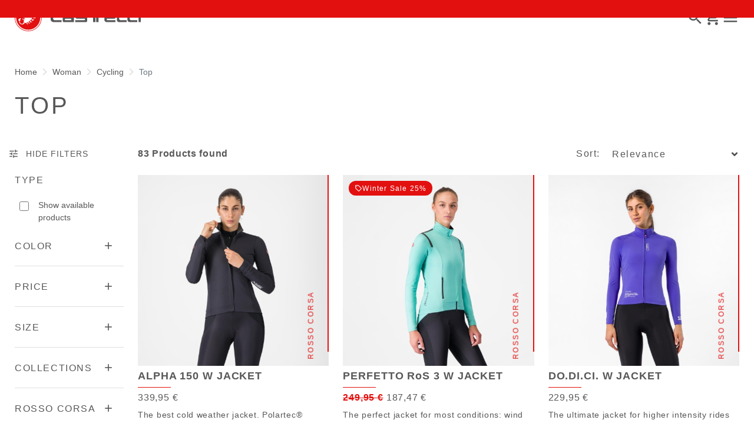

--- FILE ---
content_type: text/html;charset=UTF-8
request_url: https://www.castelli-cycling.com/EE/en/Woman/Cycling/Top/c/Wom-Cyc-Top
body_size: 61260
content:
<!doctype html>
<html lang="en"> 
 <head> 
  <meta name="viewport" content="width=device-width, initial-scale=1.0"> 
  <link rel="preload" href="https://castellicycling.kleecks-cdn.com/medias/01-4525554-501.jpg?context=[base64]" as="image"> 
  <link rel="preload" href="https://castellicycling.kleecks-cdn.com/medias/01-4525554-501.jpg?context=[base64]" as="image" media="(min-width:1500px)"> 
  <link rel="preload" href="https://castellicycling.kleecks-cdn.com/medias/01-4525557-457.jpg?context=[base64]" as="image"> 
  <link rel="preload" href="https://castellicycling.kleecks-cdn.com/medias/01-4525557-457.jpg?context=[base64]" as="image" media="(min-width:1500px)"> 
  <link rel="preload" href="https://castellicycling.kleecks-cdn.com/medias/01-4525531-085.jpg?context=[base64]" as="image"> 
  <link rel="preload" href="https://castellicycling.kleecks-cdn.com/medias/01-4525531-085.jpg?context=[base64]" as="image" media="(min-width:1500px)"> 
  <link rel="preload" href="https://castellicycling.kleecks-cdn.com/medias/logo-castelli.svg?context=[base64]" as="image" fetchpriority="high"> 
  <script defer type="kleecks/javascript">(function(w,d,s,l,i){w[l]=w[l]||[];w[l].push({'gtm.start':
        new Date().getTime(),event:'gtm.js'});var f=d.getElementsByTagName(s)[0],
        j=d.createElement(s),dl=l!='dataLayer'?'&l='+l:'';j.async=true;j.src=
        'https://sgtm.castelli-cycling.com/gtm.js?id='+i+dl;f.parentNode.insertBefore(j,f);
        })(window,document,'script','dataLayer','GTM-T3F4FHQ');</script> <!-- TrustBox script --> 
  <script type="kleecks/javascript" src="https://widget.trustpilot.com/bootstrap/v5/tp.widget.bootstrap.min.js" async></script> <!-- End TrustBox script --> 
  <title>Top Cycling Woman - Castelli Cycling</title> 
  <meta http-equiv="Content-Type" content="text/html; charset=utf-8"> 
  <meta http-equiv="X-UA-Compatible" content="IE=edge"> 
  <meta charset="UTF-8"> 
  <link href="https://castellicycling.kleecks-cdn.com/_ui/responsive/theme-castelli/images/castelli_scorpion0-o57x57.png" sizes="57x57" rel="apple-touch-icon-precomposed"> 
  <link href="https://castellicycling.kleecks-cdn.com/_ui/responsive/theme-castelli/images/castelli_scorpion0-o60x60.png" sizes="60x60" rel="apple-touch-icon-precomposed"> 
  <link href="https://castellicycling.kleecks-cdn.com/_ui/responsive/theme-castelli/images/castelli_scorpion0-o72x72.png" sizes="72x72" rel="apple-touch-icon-precomposed"> 
  <link href="https://castellicycling.kleecks-cdn.com/_ui/responsive/theme-castelli/images/castelli_scorpion0-o76x76.png" sizes="76x76" rel="apple-touch-icon-precomposed"> 
  <link href="https://castellicycling.kleecks-cdn.com/_ui/responsive/theme-castelli/images/castelli_scorpion0-o114x114.png" sizes="114x114" rel="apple-touch-icon-precomposed"> 
  <link href="https://castellicycling.kleecks-cdn.com/_ui/responsive/theme-castelli/images/castelli_scorpion0-o120x120.png" sizes="120x120" rel="apple-touch-icon-precomposed"> 
  <link href="https://castellicycling.kleecks-cdn.com/_ui/responsive/theme-castelli/images/castelli_scorpion0-o144x144.png" sizes="144x144" rel="apple-touch-icon-precomposed"> 
  <link href="https://castellicycling.kleecks-cdn.com/_ui/responsive/theme-castelli/images/castelli_scorpion0-o152x152.png" sizes="152x152" rel="apple-touch-icon-precomposed"> 
  <link href="https://castellicycling.kleecks-cdn.com/_ui/responsive/theme-castelli/images/castelli_scorpion0-o196x196.png" sizes="196x196" type="image/png" rel="icon"> 
  <link href="https://castellicycling.kleecks-cdn.com/_ui/responsive/theme-castelli/images/castelli_scorpion0-o128x128.png" sizes="128x128" type="image/png" rel="icon"> 
  <link href="https://castellicycling.kleecks-cdn.com/_ui/responsive/theme-castelli/images/castelli_scorpion0-o96x96.png" sizes="96x96" type="image/png" rel="icon"> 
  <link href="https://castellicycling.kleecks-cdn.com/_ui/responsive/theme-castelli/images/castelli_scorpion0-o32x32.png" sizes="32x32" type="image/png" rel="icon"> 
  <meta content="#FFFFFF" name="msapplication-TileColor"> 
  <meta content="/_ui/responsive/theme-castelli/images/castelli_scorpion0-o144x144.png" name="msapplication-TileImage"> 
  <meta content="/_ui/responsive/theme-castelli/images/castelli_scorpion0-o70x70.png" name="msapplication-square70x70logo"> 
  <meta content="/_ui/responsive/theme-castelli/images/castelli_scorpion0-o150x150.png" name="msapplication-square150x150logo"> 
  <meta content="/_ui/responsive/theme-castelli/images/castelli_scorpion0-o310x150.png" name="msapplication-wide310x150logo"> 
  <meta content="/_ui/responsive/theme-castelli/images/castelli_scorpion0-o310x310.png" name="msapplication-square310x310logo"> 
  <meta name="keywords"> 
  <meta name="description"> 
  <meta name="robots" content="INDEX,FOLLOW"> 
  <meta name="title" content="Top Cycling Woman - Castelli Cycling"> 
  <link rel="shortcut icon" type="image/x-icon" media="all" href="https://castellicycling.kleecks-cdn.com/_ui/responsive/theme-castelli/images/favicon.ico"> 
  <link href="https://www.castelli-cycling.com/EE/en/Woman/Cycling/Top/c/Wom-Cyc-Top" rel="canonical"> 
  <link rel="alternate" hreflang="en-au" href="https://www.castelli-cycling.com/AU/en/Woman/Cycling/Top/c/Wom-Cyc-Top"> 
  <link rel="alternate" hreflang="de-au" href="https://www.castelli-cycling.com/AU/de/Frauen/Radfahren/Top/c/Wom-Cyc-Top"> 
  <link rel="alternate" hreflang="it-au" href="https://www.castelli-cycling.com/AU/it/Donna/Ciclismo/Top/c/Wom-Cyc-Top"> 
  <link rel="alternate" hreflang="fr-au" href="https://www.castelli-cycling.com/AU/fr/Femme/Cyclisme/Top/c/Wom-Cyc-Top"> 
  <link rel="alternate" hreflang="es-au" href="https://www.castelli-cycling.com/AU/es/Mujer/Ciclismo/Partes-de-arriba/c/Wom-Cyc-Top"> 
  <link rel="alternate" hreflang="en-at" href="https://www.castelli-cycling.com/AT/en/Woman/Cycling/Top/c/Wom-Cyc-Top"> 
  <link rel="alternate" hreflang="de-at" href="https://www.castelli-cycling.com/AT/de/Frauen/Radfahren/Top/c/Wom-Cyc-Top"> 
  <link rel="alternate" hreflang="fr-be" href="https://www.castelli-cycling.com/BE/fr/Femme/Cyclisme/Top/c/Wom-Cyc-Top"> 
  <link rel="alternate" hreflang="nl-be" href="https://www.castelli-cycling.com/BE/nl/Dames/Cycling/Top/c/Wom-Cyc-Top"> 
  <link rel="alternate" hreflang="en-be" href="https://www.castelli-cycling.com/BE/en/Woman/Cycling/Top/c/Wom-Cyc-Top"> 
  <link rel="alternate" hreflang="en-bg" href="https://www.castelli-cycling.com/BG/en/Woman/Cycling/Top/c/Wom-Cyc-Top"> 
  <link rel="alternate" hreflang="en-ca" href="https://www.castelli-cycling.com/CA/en/Woman/Cycling/Top/c/Wom-Cyc-Top"> 
  <link rel="alternate" hreflang="fr-ca" href="https://www.castelli-cycling.com/CA/fr/Femme/Cyclisme/Top/c/Wom-Cyc-Top"> 
  <link rel="alternate" hreflang="en-hr" href="https://www.castelli-cycling.com/HR/en/Woman/Cycling/Top/c/Wom-Cyc-Top"> 
  <link rel="alternate" hreflang="en-cy" href="https://www.castelli-cycling.com/CY/en/Woman/Cycling/Top/c/Wom-Cyc-Top"> 
  <link rel="alternate" hreflang="en-cz" href="https://www.castelli-cycling.com/CZ/en/Woman/Cycling/Top/c/Wom-Cyc-Top"> 
  <link rel="alternate" hreflang="en-dk" href="https://www.castelli-cycling.com/DK/en/Woman/Cycling/Top/c/Wom-Cyc-Top"> 
  <link rel="alternate" hreflang="en-ee" href="https://www.castelli-cycling.com/EE/en/Woman/Cycling/Top/c/Wom-Cyc-Top"> 
  <link rel="alternate" hreflang="en-fi" href="https://www.castelli-cycling.com/FI/en/Woman/Cycling/Top/c/Wom-Cyc-Top"> 
  <link rel="alternate" hreflang="en-de" href="https://www.castelli-cycling.com/DE/en/Woman/Cycling/Top/c/Wom-Cyc-Top"> 
  <link rel="alternate" hreflang="de-de" href="https://www.castelli-cycling.com/DE/de/Frauen/Radfahren/Top/c/Wom-Cyc-Top"> 
  <link rel="alternate" hreflang="en-gr" href="https://www.castelli-cycling.com/GR/en/Woman/Cycling/Top/c/Wom-Cyc-Top"> 
  <link rel="alternate" hreflang="en-hk" href="https://www.castelli-cycling.com/HK/en/Woman/Cycling/Top/c/Wom-Cyc-Top"> 
  <link rel="alternate" hreflang="en-hu" href="https://www.castelli-cycling.com/HU/en/Woman/Cycling/Top/c/Wom-Cyc-Top"> 
  <link rel="alternate" hreflang="en-ie" href="https://www.castelli-cycling.com/IE/en/Woman/Cycling/Top/c/Wom-Cyc-Top"> 
  <link rel="alternate" hreflang="it-it" href="https://www.castelli-cycling.com/IT/it/Donna/Ciclismo/Top/c/Wom-Cyc-Top"> 
  <link rel="alternate" hreflang="ja-jp" href="https://www.castelli-cycling.com/JP/ja/%E3%82%A6%E3%82%A3%E3%83%A1%E3%83%B3%E3%82%BA/%E3%82%B5%E3%82%A4%E3%82%AF%E3%83%AA%E3%83%B3%E3%82%B0/%E3%83%88%E3%83%83%E3%83%97%E3%82%B9/c/Wom-Cyc-Top"> 
  <link rel="alternate" hreflang="en-jp" href="https://www.castelli-cycling.com/JP/en/Woman/Cycling/Top/c/Wom-Cyc-Top"> 
  <link rel="alternate" hreflang="en-lv" href="https://www.castelli-cycling.com/LV/en/Woman/Cycling/Top/c/Wom-Cyc-Top"> 
  <link rel="alternate" hreflang="en-lt" href="https://www.castelli-cycling.com/LT/en/Woman/Cycling/Top/c/Wom-Cyc-Top"> 
  <link rel="alternate" hreflang="en-lu" href="https://www.castelli-cycling.com/LU/en/Woman/Cycling/Top/c/Wom-Cyc-Top"> 
  <link rel="alternate" hreflang="en-mt" href="https://www.castelli-cycling.com/MT/en/Woman/Cycling/Top/c/Wom-Cyc-Top"> 
  <link rel="alternate" hreflang="nl-nl" href="https://www.castelli-cycling.com/NL/nl/Dames/Cycling/Top/c/Wom-Cyc-Top"> 
  <link rel="alternate" hreflang="en-nl" href="https://www.castelli-cycling.com/NL/en/Woman/Cycling/Top/c/Wom-Cyc-Top"> 
  <link rel="alternate" hreflang="en-no" href="https://www.castelli-cycling.com/NO/en/Woman/Cycling/Top/c/Wom-Cyc-Top"> 
  <link rel="alternate" hreflang="en-pl" href="https://www.castelli-cycling.com/PL/en/Woman/Cycling/Top/c/Wom-Cyc-Top"> 
  <link rel="alternate" hreflang="en-pt" href="https://www.castelli-cycling.com/PT/en/Woman/Cycling/Top/c/Wom-Cyc-Top"> 
  <link rel="alternate" hreflang="en-ro" href="https://www.castelli-cycling.com/RO/en/Woman/Cycling/Top/c/Wom-Cyc-Top"> 
  <link rel="alternate" hreflang="en-sg" href="https://www.castelli-cycling.com/SG/en/Woman/Cycling/Top/c/Wom-Cyc-Top"> 
  <link rel="alternate" hreflang="en-sk" href="https://www.castelli-cycling.com/SK/en/Woman/Cycling/Top/c/Wom-Cyc-Top"> 
  <link rel="alternate" hreflang="en-si" href="https://www.castelli-cycling.com/SI/en/Woman/Cycling/Top/c/Wom-Cyc-Top"> 
  <link rel="alternate" hreflang="en-kr" href="https://www.castelli-cycling.com/KR/en/Woman/Cycling/Top/c/Wom-Cyc-Top"> 
  <link rel="alternate" hreflang="es-es" href="https://www.castelli-cycling.com/ES/es/Mujer/Ciclismo/Partes-de-arriba/c/Wom-Cyc-Top"> 
  <link rel="alternate" hreflang="en-se" href="https://www.castelli-cycling.com/SE/en/Woman/Cycling/Top/c/Wom-Cyc-Top"> 
  <link rel="alternate" hreflang="en-ch" href="https://www.castelli-cycling.com/CH/en/Woman/Cycling/Top/c/Wom-Cyc-Top"> 
  <link rel="alternate" hreflang="de-ch" href="https://www.castelli-cycling.com/CH/de/Frauen/Radfahren/Top/c/Wom-Cyc-Top"> 
  <link rel="alternate" hreflang="fr-ch" href="https://www.castelli-cycling.com/CH/fr/Femme/Cyclisme/Top/c/Wom-Cyc-Top"> 
  <link rel="alternate" hreflang="en-gb" href="https://www.castelli-cycling.com/GB/en/Woman/Cycling/Top/c/Wom-Cyc-Top"> 
  <link rel="alternate" hreflang="es-us" href="https://www.castelli-cycling.com/US/es/Mujer/Ciclismo/Partes-de-arriba/c/Wom-Cyc-Top"> 
  <link rel="alternate" hreflang="en-us" href="https://www.castelli-cycling.com/US/en/Woman/Cycling/Top/c/Wom-Cyc-Top"> <!-- Google Fonts --> 
  <link rel="preconnect" href="https://fonts.googleapis.com"> 
  <link rel="preconnect" href="https://fonts.gstatic.com" crossorigin> 
  <link href="https://fonts.googleapis.com/css2?family=Oswald:wght@200;300;400;500;600;700&amp;display=swap" rel="stylesheet" type="kleecks/css"> <!-- Material Icons Google --> 
  <link href="https://fonts.googleapis.com/css?family=Material+Icons%7CMaterial+Icons+Outlined%7CMaterial+Icons+Two+Tone%7CMaterial+Icons+Round%7CMaterial+Icons+Sharp" rel="stylesheet" no-defer="no-defer"> 
  <link rel="stylesheet" type="kleecks/css" media="all" href="https://www.castelli-cycling.com/_ui/responsive/common/fontawesome/fontawesome.min.css"> 
  <link rel="stylesheet" type="kleecks/css" media="all" href="https://www.castelli-cycling.com/_ui/responsive/common/shared/swiper.min.css"> 
  <link rel="stylesheet" type="kleecks/css" media="all" href="https://www.castelli-cycling.com/_ui/responsive/common/shared/fancybox/jquery.fancybox.css"> 
  <link rel="stylesheet" type="kleecks/css" media="all" href="https://www.castelli-cycling.com/_ui/responsive/common/shared/material-components-web.min.css"> 
  <link rel="stylesheet" type="text/css" media="all" href="https://www.castelli-cycling.com/_ui/responsive/theme-castelli/css/style.css" no-defer="no-defer" data-priority="1"> 
  <link rel="stylesheet" type="kleecks/css" media="all" href="https://www.castelli-cycling.com/_ui/responsive/common/shared/jquery.range.css"> 
  <meta name="generator" content="Kleecks"> 
  <link rel="prev" href=""> 
  <link rel="next" href="https://www.castelli-cycling.com/EE/en/Woman/Cycling/Top/c/Wom-Cyc-Top?q=%3Arelevance&amp;page=2"> 
  <meta property="og:title" content="Top Cycling Woman - Castelli Cycling"> 
  <meta property="og:url" content="https://www.castelli-cycling.com/EE/en/Woman/Cycling/Top/c/Wom-Cyc-Top"> 
  <meta property="og:type" content="website"> 
  <meta property="og:site_name" content="Castelli-Cycling"> 
  <meta property="og:locale" content="en_EE"> 
  <meta name="twitter:title" content="Top Cycling Woman - Castelli Cycling"> 
  <meta name="twitter:url" content="https://www.castelli-cycling.com/EE/en/Woman/Cycling/Top/c/Wom-Cyc-Top"> 
  <meta name="twitter:card" content="summary"> 
  <link rel="preconnect" href="https://castellicycling.kleecks-cdn.com"> 
  <style>section.subcategory .icon img  {
    width: 30px;
    height: 30px;
  }
</style> 
  <style>@media(min-width: 768px) {
  #pre-header-wrapper {
    height: 30px;
  }
}

@media(max-width: 767px) {
  #pre-header-wrapper {
    height: 42px;
  }
}

@media screen and (max-width: 767px) {
  section#pre-header-wrapper {
    position: absolute;
  }

  #scroll-to-top-btn-fixed {
    right: 16px !important;
  }
}
</style> 
  <style>header .logo-image img {
    width: 150px;
    height: 32.08px;
   }
   @media (min-width: 577px) {
    header .logo-image img {
      width: 215px;
      height: 46px;
     }
  }
   @media (min-width: 1281px) {
    header .logo-image img {
      width: 280px;
      height: 59.91px;
     }
  }

footer .bottomfoter-logo img {
  width: 215px;
  height: 46px;
}

footer .bottomfoter-logos img {
  width: 46px;
  height: 25px;
}
</style> 
  <style>#kl-modal-country-language:not(.active) { display: none; } #kl-modal-country-language { position: fixed; width: 100%; height: 100%; background-color: rgba(0, 0, 0, 0.8); display: flex; align-items: center; justify-content: center; z-index: 999999999; } #kl-modal-country-language .kl-modal-content { width: 100%; max-width: 400px; background-color: #fff; padding: 20px 40px 60px 40px; } #kl-modal-country-language p { color: #000; font-weight: 400; font-size: 18px; margin-bottom: 30px; } #kl-modal-country-language select { width: 100%; padding: 5px; margin-bottom: 20px; border: 1px solid #B8B8B8; border-radius: 5px; } #kl-modal-country-language button { width: 100%; margin-top: 20px; }
</style> 
 </head> 
 <body class="page-productGrid pageType-CategoryPage template-pages-category-productGridPage smartedit-page-uid-productGrid smartedit-page-uuid-eyJpdGVtSWQiOiJwcm9kdWN0R3JpZCIsImNhdGFsb2dJZCI6ImNhc3RlbGxpQ29udGVudENhdGFsb2ciLCJjYXRhbG9nVmVyc2lvbiI6Ik9ubGluZSJ9 smartedit-catalog-version-uuid-castelliContentCatalog/Online product-grid-page language-en KL-D-43 KL-LANG-en KL-P_URL_1-EE KL-P_URL_2-en KL-P_URL_3-Woman KL-P_URL_4-Cycling KL-P_URL_5-Top KL-P_URL_6-c KL-URL-Wom-Cyc-Top KL-URL-LEVEL-7 KL-CMS_URL-LEVEL-7 KL-UA-BOT KL-UA-DESKTOP sp-LISTING padding-preheader KL-scripts-loading KL-styles-loading a56464aaed98e91e93d50d2f3c862ecb" kl-user-country-isocode="US" kl-country-locale-isocode="EE" kl-lang="en"> 
  <noscript></noscript> 
  <main data-currency-iso-code="EUR" data-brand="castelli"> 
   <div id="kl-modal-country-language" class="kl-modal"> 
    <div class="kl-modal-content px-5"> 
     <div> 
      <img class="px-2 py-4" width="280px" title="Castelli" alt="Castelli" src="https://castellicycling.kleecks-cdn.com/medias/logo-castelli.svg?context=[base64]" loading="lazy"> 
     </div> 
     <p></p> <select name="kl-md-choose-country" id="kl-md-choose-country"></select> <select name="kl-md-choose-lang" id="kl-md-choose-lang"></select> <button class="btn primary cta" type="submit"></button> 
    </div> 
   </div> <a href="#skip-to-content" class="skiptocontent" data-role="none">Skip to content</a> <a href="#skiptonavigation" class="skiptonavigation" data-role="none">Skip to navigation</a> 
   <div class="yCmsContentSlot"> 
    <section id="pre-header-wrapper" class="pre-header-wrapper fixed-top" data-timeout="6000"> 
     <div class="pre-header-text"> 
      <p><a href="#newslettertextarea">JOIN CASTELLI WORLD AND GET A SPECIAL DISCOUNT ON YOUR NEXT ORDER</a></p> 
     </div> 
     <div class="pre-header-text"> 
      <p><a href="https://www.castelli-cycling.com/customer-service/shipping-times-and-costs" title="shipping times and costs">FREE DELIVERY ON ORDERS OVER €100 AND FREE RETURNS</a></p> 
     </div> 
    </section> 
   </div> 
   <header> 
    <nav id="navbar" class="navbar navbar-expand-lg fixed-top"> 
     <ul class="top-language"> 
      <ul class="countries"> 
       <li class="top-language-title">Country</li> 
       <li> 
        <ul class="lang-countries"> 
         <li><a href="https://www.castelli-cycling.com/AU/en/" title="en">Australia</a></li> 
         <li><a href="https://www.castelli-cycling.com/AT/de/" title="de">Austria</a></li> 
         <li><a href="https://www.castelli-cycling.com/BE/nl/" title="nl">Belgium</a></li> 
         <li><a href="https://www.castelli-cycling.com/BG/en/" title="en">Bulgaria</a></li> 
         <li><a href="https://www.castelli-cycling.com/CA/en/" title="en">Canada</a></li> 
         <li><a href="https://www.castelli-cycling.com/HR/en/" title="en">Croatia</a></li> 
         <li><a href="https://www.castelli-cycling.com/CY/en/" title="en">Cyprus</a></li> 
         <li><a href="https://www.castelli-cycling.com/CZ/en/" title="en">Czech Republic</a></li> 
         <li><a href="https://www.castelli-cycling.com/DK/en/" title="en">Denmark</a></li> 
         <li><a class="active" href="https://www.castelli-cycling.com/EE/en/" title="en">Estonia</a></li> 
         <li><a href="https://www.castelli-cycling.com/FI/en/" title="en">Finland</a></li> 
         <li><a href="https://www.castelli-cycling.com/FR/fr/" title="fr">France</a></li> 
         <li><a href="https://www.castelli-cycling.com/DE/de/" title="de">Germany</a></li> 
         <li><a href="https://www.castelli-cycling.com/GR/en/" title="en">Greece</a></li> 
         <li><a href="https://www.castelli-cycling.com/HK/en/" title="en">Hong Kong</a></li> 
         <li><a href="https://www.castelli-cycling.com/HU/en/" title="en">Hungary</a></li> 
         <li><a href="https://www.castelli-cycling.com/IE/en/" title="en">Ireland</a></li> 
         <li><a href="https://www.castelli-cycling.com/IT/it/" title="it">Italy</a></li> 
         <li><a href="https://www.castelli-cycling.com/JP/ja/" title="ja">Japan</a></li> 
         <li><a href="https://www.castelli-cycling.com/LV/en/" title="en">Latvia</a></li> 
         <li><a href="https://www.castelli-cycling.com/LT/en/" title="en">Lithuania</a></li> 
         <li><a href="https://www.castelli-cycling.com/LU/en/" title="en">Luxembourg</a></li> 
         <li><a href="https://www.castelli-cycling.com/MT/en/" title="en">Malta</a></li> 
         <li><a href="https://www.castelli-cycling.com/NL/nl/" title="nl">Netherlands</a></li> 
         <li><a href="https://www.castelli-cycling.com/NO/en/" title="en">Norway</a></li> 
         <li><a href="https://www.castelli-cycling.com/PL/en/" title="en">Poland</a></li> 
         <li><a href="https://www.castelli-cycling.com/PT/en/" title="en">Portugal</a></li> 
         <li><a href="https://www.castelli-cycling.com/II/en/" title="en">Rest of the World</a></li> 
         <li><a href="https://www.castelli-cycling.com/RO/en/" title="en">Romania</a></li> 
         <li><a href="https://www.castelli-cycling.com/SG/en/" title="en">Singapore</a></li> 
         <li><a href="https://www.castelli-cycling.com/SK/en/" title="en">Slovakia</a></li> 
         <li><a href="https://www.castelli-cycling.com/SI/en/" title="en">Slovenia</a></li> 
         <li><a href="https://www.castelli-cycling.com/KR/en/" title="en">South Korea</a></li> 
         <li><a href="https://www.castelli-cycling.com/ES/es/" title="es">Spain</a></li> 
         <li><a href="https://www.castelli-cycling.com/SE/en/" title="en">Sweden</a></li> 
         <li><a href="https://www.castelli-cycling.com/CH/de/" title="de">Switzerland</a></li> 
         <li><a href="https://www.castelli-cycling.com/GB/en/" title="en">United Kingdom</a></li> 
         <li><a href="https://www.castelli-cycling.com/US/en/" title="en">United States</a></li> 
        </ul> </li> 
      </ul> 
      <ul class="languages"> 
       <li class="top-lang-bar-close"> <a href="#!"> <i><img src="https://castellicycling.kleecks-cdn.com/_ui/responsive/theme-castelli/icons/close.svg" alt="close" title="close" loading="lazy"></i> </a> </li> 
       <li class="top-language-title">Language</li> 
       <li> 
        <ul class="lang-menu"> 
         <form id="lang-form-header" action="https://www.castelli-cycling.com/EE/en/_s/language" method="post"> 
          <input id="lang-code-header" name="code" type="hidden" value=""> 
          <div> 
           <input type="hidden" name="CSRFToken" value="eeb2cc13-0b1c-4d08-abef-ab446bd8528d"> 
          </div> 
         </form> 
         <li><a class="active" href="#" onclick="switchLang('en');">English</a></li> 
         <li><a href="#" onclick="switchLang('de');">German</a></li> 
         <li><a href="#" onclick="switchLang('it');">Italian</a></li> 
         <li><a href="#" onclick="switchLang('fr');">French</a></li> 
         <li><a href="#" onclick="switchLang('es');">Spanish</a></li> 
        </ul> </li> 
      </ul> 
     </ul> 
     <ul class="mobile-lang-bar"> 
      <li class="mobile-lang-bar-close"> <a href="#!"> <i><img src="https://castellicycling.kleecks-cdn.com/_ui/responsive/theme-castelli/icons/close.svg" alt="close" title="close" loading="lazy"></i> </a> </li> 
      <li class="mobile-lang-bar-label">Country</li> 
      <li class="mobile-lang-bar-field"> <label class="mobile-lang-bar-input" for="selCountry"> <select name="selCountry" id="selCountry" class="mobile-lang-bar-input" onchange="switchSite();"> <option value="AU" data-href="https://www.castelli-cycling.com/AU/en">Australia</option> <option value="AT" data-href="https://www.castelli-cycling.com/AT/de">Austria</option> <option value="BE" data-href="https://www.castelli-cycling.com/BE/nl">Belgium</option> <option value="BG" data-href="https://www.castelli-cycling.com/BG/en">Bulgaria</option> <option value="CA" data-href="https://www.castelli-cycling.com/CA/en">Canada</option> <option value="HR" data-href="https://www.castelli-cycling.com/HR/en">Croatia</option> <option value="CY" data-href="https://www.castelli-cycling.com/CY/en">Cyprus</option> <option value="CZ" data-href="https://www.castelli-cycling.com/CZ/en">Czech Republic</option> <option value="DK" data-href="https://www.castelli-cycling.com/DK/en">Denmark</option> <option value="EE" data-href="https://www.castelli-cycling.com/EE/en" selected>Estonia</option> <option value="FI" data-href="https://www.castelli-cycling.com/FI/en">Finland</option> <option value="FR" data-href="https://www.castelli-cycling.com/FR/fr">France</option> <option value="DE" data-href="https://www.castelli-cycling.com/DE/de">Germany</option> <option value="GR" data-href="https://www.castelli-cycling.com/GR/en">Greece</option> <option value="HK" data-href="https://www.castelli-cycling.com/HK/en">Hong Kong</option> <option value="HU" data-href="https://www.castelli-cycling.com/HU/en">Hungary</option> <option value="IE" data-href="https://www.castelli-cycling.com/IE/en">Ireland</option> <option value="IT" data-href="https://www.castelli-cycling.com/IT/it">Italy</option> <option value="JP" data-href="https://www.castelli-cycling.com/JP/ja">Japan</option> <option value="LV" data-href="https://www.castelli-cycling.com/LV/en">Latvia</option> <option value="LT" data-href="https://www.castelli-cycling.com/LT/en">Lithuania</option> <option value="LU" data-href="https://www.castelli-cycling.com/LU/en">Luxembourg</option> <option value="MT" data-href="https://www.castelli-cycling.com/MT/en">Malta</option> <option value="NL" data-href="https://www.castelli-cycling.com/NL/nl">Netherlands</option> <option value="NO" data-href="https://www.castelli-cycling.com/NO/en">Norway</option> <option value="PL" data-href="https://www.castelli-cycling.com/PL/en">Poland</option> <option value="PT" data-href="https://www.castelli-cycling.com/PT/en">Portugal</option> <option value="II" data-href="https://www.castelli-cycling.com/II/en">Rest of the World</option> <option value="RO" data-href="https://www.castelli-cycling.com/RO/en">Romania</option> <option value="SG" data-href="https://www.castelli-cycling.com/SG/en">Singapore</option> <option value="SK" data-href="https://www.castelli-cycling.com/SK/en">Slovakia</option> <option value="SI" data-href="https://www.castelli-cycling.com/SI/en">Slovenia</option> <option value="KR" data-href="https://www.castelli-cycling.com/KR/en">South Korea</option> <option value="ES" data-href="https://www.castelli-cycling.com/ES/es">Spain</option> <option value="SE" data-href="https://www.castelli-cycling.com/SE/en">Sweden</option> <option value="CH" data-href="https://www.castelli-cycling.com/CH/de">Switzerland</option> <option value="GB" data-href="https://www.castelli-cycling.com/GB/en">United Kingdom</option> <option value="US" data-href="https://www.castelli-cycling.com/US/en">United States</option> </select> </label> </li> 
      <li class="mobile-lang-bar-label">Language</li> 
      <li class="mobile-lang-bar-field"> <label class="mobile-lang-bar-input" for="selLang"> <select name="selLang" id="selLang" class="mobile-lang-bar-input" onchange="switchLangSelect();"> <option value="en" selected>English</option> <option value="de">German</option> <option value="it">Italian</option> <option value="fr">French</option> <option value="es">Spanish</option> </select> </label> </li> 
     </ul> 
     <div class="top-navbar"> 
      <ul class="top"> 
       <li><a href="https://www.castelli-cycling.com/EE/en/customer-service/help" title="help">Customer Service</a></li> 
       <li><a href="https://www.castelli-cycling.com/EE/en/store-finder" title="store finder">Find a Store</a></li> 
       <li class="js-open-language lang-country top-language-titles"> <a href="#" title="en">English</a> | <a href="#" title="EE">Estonia</a> </li> 
       <li class="js-open-language lang-country"> <a href="#"> <i class="top-icons material-icons-outlined">language</i></a> </li> 
      </ul> 
     </div> 
     <div class="main-navbar navbar-light bg-light"> <a href="https://www.castelli-cycling.com/EE/en/cart" class="light-checkout-back" title="cart"> <i class="material-icons-outlined"> chevron_left </i> <span class="hide-mobile"> Back to Shopping Cart</span> </a> 
      <div class="yCmsComponent yComponentWrapper logo-image"> 
       <div class="banner__component simple-banner"> <a href="https://www.castelli-cycling.com/EE/en/" title="en"> <img title="Castelli" alt="Castelli" src="https://castellicycling.kleecks-cdn.com/medias/logo-castelli.svg?context=[base64]" class="klcp" loading="eager"> </a> 
       </div> 
      </div> 
      <div class="collapse navbar-collapse" id="navbarText"> 
       <ul class="navbar-nav"> 
        <li class="nav-item"> <a class="nav-link" href="javascript:void(0);" data-id="8798748181568" title="WINTER SALE" target="">WINTER SALE</a> </li> 
        <li class="nav-item"> <a class="nav-link" href="javascript:void(0);" data-id="8796098004032" title="Men" target="">Men</a> </li> 
        <li class="nav-item"> <a class="nav-link" href="javascript:void(0);" data-id="8796099249216" title="Women" target="">Women</a> </li> 
        <li class="nav-item"> <a class="nav-link" href="javascript:void(0);" data-id="8796191884352" title="Custom" target="">Custom</a> </li> 
        <li class="nav-item"> <a class="nav-link" href="javascript:void(0);" data-id="8796192146496" title="Explore" target="">Explore</a> </li> 
        <li class="nav-item"> <a class="nav-link" href="https://www.castelli-cycling.com/EE/en/Speed-Shop/c/Speed-Shop" data-id="" title="Speed Shop" target="">Speed Shop</a> </li> 
        <li class="nav-item"> <a class="nav-link" href="https://www.castelli-cycling.com/EE/en/PRO-SHOP/c/Pro-Shop" data-id="" title="Pro Shop" target="">Pro Shop</a> </li> 
       </ul> 
      </div> 
      <div id="navFirstLevel" class="sidenav"> <!-- desktop --> 
       <ul id="navFirstLevel"> 
        <li data-parentid="8798748181568" class="js-nav-first" style="display: none;"> <a data-id="" class="sub-sidenav" href="https://www.castelli-cycling.com/EE/en/WINTER-SALE/WINTER-SALE-MEN/c/Mens-Winter-Sale" title="MEN’S SALE" target="">MEN’S SALE</a> <a data-id="" class="sub-sidenav" href="https://www.castelli-cycling.com/EE/en/WINTER-SALE/WINTER-SALE-WOMEN/c/Womens-Winter-Sale" title="Women's Sale" target="">Women's Sale</a> </li> 
        <li data-parentid="8798748312640" class="js-nav-second" style="display: none;"> 
         <div data-parentid="8798748312640" id="navSecondLevel" class="_sidenav"> 
         </div> </li> 
        <li data-parentid="8798748279872" class="js-nav-second" style="display: none;"> 
         <div data-parentid="8798748279872" id="navSecondLevel" class="_sidenav"> 
         </div> </li> 
        <li data-parentid="8798748181568" class="js-nav-second-cta-container sub-sidenav-cta-container" style="display: none"> </li> 
        <li data-parentid="8796098004032" class="js-nav-first" style="display: none;"> <a data-id="8796098495552" class="sub-sidenav" href="javascript:void(0);" title="Cycling" target="">Cycling</a> <a data-id="8796098036800" class="sub-sidenav" href="javascript:void(0);" title="Triathlon" target="">Triathlon</a> <a data-id="8796098528320" class="sub-sidenav" href="javascript:void(0);" title="Accessories" target="">Accessories</a> <a data-id="8796098200640" class="sub-sidenav" href="javascript:void(0);" title="Collection" target="">Collection</a> <a data-id="" class="sub-sub-sidenav" href="https://www.castelli-cycling.com/EE/en/WINTER-SALE/WINTER-SALE-MEN/c/Mens-Winter-Sale" title="MEN’S SALE" target="">MEN’S SALE</a> <a data-id="" class="sub-sub-sidenav" href="https://www.castelli-cycling.com/EE/en/Men/Off-The-Back/c/Man-Off" title="OFF THE BACK " target="">OFF THE BACK </a> </li> 
        <li data-parentid="8796098495552" class="js-nav-second" style="display: none;"> 
         <div data-parentid="8796098495552" id="navSecondLevel" class="_sidenav"> <span class="sub-sidenav"> <a href="https://www.castelli-cycling.com/EE/en/Men/Cycling/Shorts-and-Tights/Shorts/c/Man-Cyc-Bot-B%26S" title="Shorts" target="">Shorts</a> </span> <span class="sub-sidenav"> <a href="https://www.castelli-cycling.com/EE/en/Men/Cycling/Top/Jerseys/c/Man-Cyc-Top-Jer" title="Jerseys" target="">Jerseys</a> </span> <span class="sub-sidenav"> <a href="https://www.castelli-cycling.com/EE/en/Men/Cycling/Top/Jackets/c/Man-Cyc-Top-Jac" title="Jackets" target="">Jackets</a> </span> <span class="sub-sidenav"> <a href="https://www.castelli-cycling.com/EE/en/Men/Cycling/Top/Vests/c/Man-Cyc-Top-Ves" title="Vests" target="">Vests</a> </span> <span class="sub-sidenav"> <a href="https://www.castelli-cycling.com/EE/en/Men/Cycling/Shorts-and-Tights/Tights/c/Man-Cyc-Bot-B%26K" title="Tights" target="">Tights</a> </span> <span class="sub-sidenav"> <a href="https://www.castelli-cycling.com/EE/en/Men/Cycling/Top/Protection/c/Man-Cyc-Top-Pro" title="Protection" target="">Protection</a> </span> <span class="sub-sidenav"> <a href="https://www.castelli-cycling.com/EE/en/Men/Cycling/Top/Base-Layers/c/Man-Cyc-Top-Bas" title="Base Layers" target="">Base Layers</a> </span> <span class="sub-sidenav"> <a href="https://www.castelli-cycling.com/EE/en/Men/Cycling/Top/Speedsuits/c/Man-Cyc-Top-Spe" title="Speed Suits" target="">Speed Suits</a> </span> <span class="sub-sidenav"> <a href="https://www.castelli-cycling.com/EE/en/Men/Cycling/Casual/c/Man-Cyc-Cas" title="Off-Bike" target="">Off-Bike</a> </span> 
         </div> </li> 
        <li data-parentid="8796098036800" class="js-nav-second" style="display: none;"> 
         <div data-parentid="8796098036800" id="navSecondLevel" class="_sidenav"> <span class="sub-sidenav"> <a href="https://www.castelli-cycling.com/EE/en/Men/Triathlon/Triathlon-Suits/c/Man-Tri-Sui" title="Suits" target="">Suits</a> </span> <span class="sub-sidenav"> <a href="https://www.castelli-cycling.com/EE/en/Men/Triathlon/Triathlon-Tops/c/Man-Tri-Top" title="Jerseys " target="">Jerseys </a> </span> <span class="sub-sidenav"> <a href="https://www.castelli-cycling.com/EE/en/Men/Triathlon/Triathlon-Shorts/c/Man-Tri-Bot" title="Shorts" target="">Shorts</a> </span> <span class="sub-sidenav"> <a href="https://www.castelli-cycling.com/EE/en/Men/Triathlon/Triathlon-Accessories/c/Man-Tri-Acc" title="Accessories" target="">Accessories</a> </span> 
         </div> </li> 
        <li data-parentid="8796098528320" class="js-nav-second" style="display: none;"> 
         <div data-parentid="8796098528320" id="navSecondLevel" class="_sidenav"> <span class="sub-sidenav"> <a href="https://www.castelli-cycling.com/EE/en/Men/Cycling/Accessories/Gloves/c/Man-Cyc-Acc-Glo" title="Gloves" target="">Gloves</a> </span> <span class="sub-sidenav"> <a href="https://www.castelli-cycling.com/EE/en/Men/Cycling/Accessories/Socks/c/Man-Cyc-Acc-Soc" title="Socks" target="">Socks</a> </span> <span class="sub-sidenav"> <a href="https://www.castelli-cycling.com/EE/en/Men/Cycling/Accessories/Headwear/c/Man-Cyc-Acc-Hea" title="Headwear" target="">Headwear</a> </span> <span class="sub-sidenav"> <a href="https://www.castelli-cycling.com/EE/en/Men/Cycling/Accessories/Warmers/c/Man-Cyc-Acc-War" title="Warmers" target="">Warmers</a> </span> <span class="sub-sidenav"> <a href="https://www.castelli-cycling.com/EE/en/Men/Cycling/Accessories/Shoecovers/c/Man-Cyc-Acc-Sho" title="Shoe Covers" target="">Shoe Covers</a> </span> <span class="sub-sidenav"> <a href="https://www.castelli-cycling.com/EE/en/Men/Cycling/Accessories/Bags/c/Man-Cyc-Acc-Bag" title="Bags &amp; Backpacks" target="">Bags &amp; Backpacks</a> </span> <span class="sub-sidenav"> <a href="https://www.castelli-cycling.com/EE/en/Men/Cycling/Accessories/Essential/c/Man-Cyc-Acc-Ess" title="Other" target="">Other</a> </span> 
         </div> </li> 
        <li data-parentid="8796098200640" class="js-nav-second" style="display: none;"> 
         <div data-parentid="8796098200640" id="navSecondLevel" class="_sidenav"> <span class="sub-sidenav"> <a href="https://www.castelli-cycling.com/EE/en/Men/Collection/AirCore-Collection/c/Man-Col-AirCore" title="Polartec® Aircore™" target="">Polartec® Aircore™</a> </span> <span class="sub-sidenav"> <a href="https://www.castelli-cycling.com/EE/en/Men/Collection/AC-Milan/c/Man-Col-ACMilan" title="CASTELLI X AC MILAN" target="">CASTELLI X AC MILAN</a> </span> <span class="sub-sidenav"> <a href="https://www.castelli-cycling.com/EE/en/Men/Collection/Wolfpack-Special/c/Man-Col-Wol" title="Wolfpack Special" target="">Wolfpack Special</a> </span> <span class="sub-sidenav"> <a href="https://www.castelli-cycling.com/EE/en/Men/Collection/Soudal-Quick-Step/c/Man-Col-QUI" title="SOUDAL Quick-Step" target="">SOUDAL Quick-Step</a> </span> <span class="sub-sidenav"> <a href="https://www.castelli-cycling.com/EE/en/Men/Collection/Giro-d-Italia/c/Man-Col-Gir" title="Giro d'Italia" target="">Giro d'Italia</a> </span> <span class="sub-sidenav"> <a href="https://www.castelli-cycling.com/EE/en/Men/Collection/Espresso/c/Man-Col-Esp" title="Espresso" target="">Espresso</a> </span> <span class="sub-sidenav"> <a href="https://www.castelli-cycling.com/EE/en/Rosso-Corsa/c/Rosso-Corsa" title="Rosso Corsa" target="">Rosso Corsa</a> </span> <span class="sub-sidenav"> <a href="https://www.castelli-cycling.com/EE/en/Men/Collection/Unlimited/c/Man-Col-Unl" title="Unlimited | Gravel" target="">Unlimited | Gravel</a> </span> <span class="sub-sidenav"> <a href="https://www.castelli-cycling.com/EE/en/Men/Collection/Gabba-Perfetto/c/Man-Col-Gab" title="Gabba / Perfetto" target="">Gabba / Perfetto</a> </span> <span class="sub-sidenav"> <a href="https://www.castelli-cycling.com/EE/en/Men/Collection/Rain-or-Shine/c/Man-Col-Rai" title="Rain or Shine (RoS)" target="">Rain or Shine (RoS)</a> </span> <span class="sub-sidenav"> <a href="https://www.castelli-cycling.com/EE/en/Men/Collection/Team-Italia/c/Man-Col-Tea" title="Team Italia" target="">Team Italia</a> </span> <span class="sub-sidenav"> <a href="https://www.castelli-cycling.com/EE/en/Men/Cycling/Kids/c/Man-Cyc-Kid" title="Kids" target="">Kids</a> </span> 
         </div> </li> 
        <li data-parentid="8800811746368" class="js-nav-second" style="display: none;"> 
         <div data-parentid="8800811746368" id="navSecondLevel" class="_sidenav"> 
         </div> </li> 
        <li data-parentid="8801434403904" class="js-nav-second" style="display: none;"> 
         <div data-parentid="8801434403904" id="navSecondLevel" class="_sidenav"> 
         </div> </li> 
        <li data-parentid="8796159542336" class="js-nav-second" style="display: none;"> 
         <div data-parentid="8796159542336" id="navSecondLevel" class="_sidenav"> 
         </div> </li> 
        <li data-parentid="8796098004032" class="js-nav-second-cta-container sub-sidenav-cta-container" style="display: none"> 
         <div class="nav-second-cta-box"> <a class="sub-sidenav-cta-link" href="https://www.castelli-cycling.com/EE/en/Men/Collection/AirCore-Collection/c/Man-Col-AirCore" target="" title="Man Col AirCore"> <img class="sub-sidenav-cta-img" src="https://castellicycling.kleecks-cdn.com/medias/AirCore-Uomo.jpg?context=bWFzdGVyfGltYWdlc3w0NDQ3MXxpbWFnZS9qcGVnfGFHUm1MMmd6WkM4NU56RTJOelUzTlRrME1UUXlMMEZwY2tOdmNtVmZWVzl0Ynk1cWNHY3w1MGM5YzUxYTQzMTM1ODhkOGFlNWE3MTdkMmE5MmM3ZmE3NjEyYmFlNmY5NWVmZjNlNGJlZjdlZmFhZjE0YWRj" alt="Polartec® Aircore™ Collection" title="Polartec® Aircore™ Collection" loading="lazy"> <h4 class="sub-sidenav-cta-title">Polartec® Aircore™</h4> </a> 
         </div> </li> 
        <li data-parentid="8796099249216" class="js-nav-first" style="display: none;"> <a data-id="8796099740736" class="sub-sidenav" href="javascript:void(0);" title="Cycling" target="">Cycling</a> <a data-id="8796099281984" class="sub-sidenav" href="javascript:void(0);" title="Triathlon" target="">Triathlon</a> <a data-id="8796099904576" class="sub-sidenav" href="javascript:void(0);" title="Accessories" target="">Accessories</a> <a data-id="8796099445824" class="sub-sidenav" href="javascript:void(0);" title="Collection" target="">Collection</a> <a data-id="" class="sub-sub-sidenav" href="https://www.castelli-cycling.com/EE/en/WINTER-SALE/WINTER-SALE-WOMEN/c/Womens-Winter-Sale" title="Women's Sale" target="">Women's Sale</a> <a data-id="" class="sub-sub-sidenav" href="https://www.castelli-cycling.com/EE/en/Woman/Off-The-Back/c/Wom-Off" title="OFF THE BACK" target="">OFF THE BACK</a> </li> 
        <li data-parentid="8796099740736" class="js-nav-second" style="display: none;"> 
         <div data-parentid="8796099740736" id="navSecondLevel" class="_sidenav"> <span class="sub-sidenav"> <a href="https://www.castelli-cycling.com/EE/en/Woman/Cycling/Shorts-and-Tights/Shorts/c/Wom-Cyc-Bot-B%26S" title="Shorts" target="">Shorts</a> </span> <span class="sub-sidenav"> <a href="https://www.castelli-cycling.com/EE/en/Woman/Cycling/Top/Jerseys/c/Wom-Cyc-Top-Jer" title="Jerseys" target="">Jerseys</a> </span> <span class="sub-sidenav"> <a href="https://www.castelli-cycling.com/EE/en/Woman/Cycling/Top/Jackets/c/Wom-Cyc-Top-Jac" title="Jackets" target="">Jackets</a> </span> <span class="sub-sidenav"> <a href="https://www.castelli-cycling.com/EE/en/Woman/Cycling/Top/Vests/c/Wom-Cyc-Top-Ves" title="Vests" target="">Vests</a> </span> <span class="sub-sidenav"> <a href="https://www.castelli-cycling.com/EE/en/Woman/Cycling/Top/Protection/c/Wom-Cyc-Top-Pro" title="Protection" target="">Protection</a> </span> <span class="sub-sidenav"> <a href="https://www.castelli-cycling.com/EE/en/Woman/Cycling/Shorts-and-Tights/Tights/c/Wom-Cyc-Bot-B%26K" title="Tights" target="">Tights</a> </span> <span class="sub-sidenav"> <a href="https://www.castelli-cycling.com/EE/en/Woman/Cycling/Top/Base-Layers/c/Wom-Cyc-Top-Bas" title="Base Layers" target="">Base Layers</a> </span> <span class="sub-sidenav"> <a href="https://www.castelli-cycling.com/EE/en/Woman/Cycling/Casual/c/Wom-Cyc-Cas" title="Casual Clothing" target="">Casual Clothing</a> </span> 
         </div> </li> 
        <li data-parentid="8796099281984" class="js-nav-second" style="display: none;"> 
         <div data-parentid="8796099281984" id="navSecondLevel" class="_sidenav"> <span class="sub-sidenav"> <a href="https://www.castelli-cycling.com/EE/en/Woman/Triathlon/Triathlon-Suits/c/Wom-Tri-Sui" title="Suits" target="">Suits</a> </span> <span class="sub-sidenav"> <a href="https://www.castelli-cycling.com/EE/en/Woman/Triathlon/Triathlon-Tops/c/Wom-Tri-Top" title="Jerseys " target="">Jerseys </a> </span> <span class="sub-sidenav"> <a href="https://www.castelli-cycling.com/EE/en/Woman/Triathlon/Triathlon-Shorts/c/Wom-Tri-Bot" title="Shorts" target="">Shorts</a> </span> <span class="sub-sidenav"> <a href="https://www.castelli-cycling.com/EE/en/Woman/Triathlon/Triathlon-Accessories/c/Wom-Tri-Acc" title="Accessories" target="">Accessories</a> </span> 
         </div> </li> 
        <li data-parentid="8796099904576" class="js-nav-second" style="display: none;"> 
         <div data-parentid="8796099904576" id="navSecondLevel" class="_sidenav"> <span class="sub-sidenav"> <a href="https://www.castelli-cycling.com/EE/en/Woman/Cycling/Accessories/Gloves/c/Wom-Cyc-Acc-Glo" title="Gloves" target="">Gloves</a> </span> <span class="sub-sidenav"> <a href="https://www.castelli-cycling.com/EE/en/Woman/Cycling/Accessories/Socks/c/Wom-Cyc-Acc-Soc" title="Socks" target="">Socks</a> </span> <span class="sub-sidenav"> <a href="https://www.castelli-cycling.com/EE/en/Woman/Cycling/Accessories/Headwear/c/Wom-Cyc-Acc-Hea" title="Headwear" target="">Headwear</a> </span> <span class="sub-sidenav"> <a href="https://www.castelli-cycling.com/EE/en/Woman/Cycling/Accessories/Warmers/c/Wom-Cyc-Acc-War" title="Warmers" target="">Warmers</a> </span> <span class="sub-sidenav"> <a href="https://www.castelli-cycling.com/EE/en/Woman/Cycling/Accessories/Shoecovers/c/Wom-Cyc-Acc-Sho" title="Shoe Covers" target="">Shoe Covers</a> </span> <span class="sub-sidenav"> <a href="https://www.castelli-cycling.com/EE/en/Woman/Cycling/Accessories/Bags/c/Wom-Cyc-Acc-Bag" title="Bags &amp; Backpacks" target="">Bags &amp; Backpacks</a> </span> <span class="sub-sidenav"> <a href="https://www.castelli-cycling.com/EE/en/Woman/Cycling/Accessories/Essential/c/Wom-Cyc-Acc-Ess" title="Other" target="">Other</a> </span> 
         </div> </li> 
        <li data-parentid="8796099445824" class="js-nav-second" style="display: none;"> 
         <div data-parentid="8796099445824" id="navSecondLevel" class="_sidenav"> <span class="sub-sidenav"> <a href="https://www.castelli-cycling.com/EE/en/Woman/Collection/AirCore-Collection/c/Wom-Col-AirCore" title="Polartec® Aircore™" target="">Polartec® Aircore™</a> </span> <span class="sub-sidenav"> <a href="https://www.castelli-cycling.com/EE/en/Woman/Collection/Soudal-Quick-Step/c/Wom-Col-QUI" title="Soudal Quick-Step" target="">Soudal Quick-Step</a> </span> <span class="sub-sidenav"> <a href="https://www.castelli-cycling.com/EE/en/Woman/Collection/Giro-d-Italia/c/Wom-Col-Gir" title="Giro d'Italia" target="">Giro d'Italia</a> </span> <span class="sub-sidenav"> <a href="https://www.castelli-cycling.com/EE/en/Woman/Collection/Espresso/c/Wom-Col-Esp" title="Espresso" target="">Espresso</a> </span> <span class="sub-sidenav"> <a href="https://www.castelli-cycling.com/EE/en/Rosso-Corsa/c/Rosso-Corsa" title="Rosso Corsa" target="">Rosso Corsa</a> </span> <span class="sub-sidenav"> <a href="https://www.castelli-cycling.com/EE/en/Woman/Collection/Unlimited/c/Wom-Col-Unl" title="Unlimited | Gravel" target="">Unlimited | Gravel</a> </span> <span class="sub-sidenav"> <a href="https://www.castelli-cycling.com/EE/en/Woman/Collection/Gabba-Perfetto/c/Wom-Col-Gab" title="Gabba / Perfetto" target="">Gabba / Perfetto</a> </span> <span class="sub-sidenav"> <a href="https://www.castelli-cycling.com/EE/en/Woman/Collection/Rain-or-Shine/c/Wom-Col-Rai" title="Rain or Shine (RoS)" target="">Rain or Shine (RoS)</a> </span> <span class="sub-sidenav"> <a href="https://www.castelli-cycling.com/EE/en/Woman/Cycling/Kids/c/Wom-Cyc-Kid" title="Kids" target="">Kids</a> </span> 
         </div> </li> 
        <li data-parentid="8800811844672" class="js-nav-second" style="display: none;"> 
         <div data-parentid="8800811844672" id="navSecondLevel" class="_sidenav"> 
         </div> </li> 
        <li data-parentid="8801434436672" class="js-nav-second" style="display: none;"> 
         <div data-parentid="8801434436672" id="navSecondLevel" class="_sidenav"> 
         </div> </li> 
        <li data-parentid="8796159575104" class="js-nav-second" style="display: none;"> 
         <div data-parentid="8796159575104" id="navSecondLevel" class="_sidenav"> 
         </div> </li> 
        <li data-parentid="8796099249216" class="js-nav-second-cta-container sub-sidenav-cta-container" style="display: none"> 
         <div class="nav-second-cta-box"> <a class="sub-sidenav-cta-link" href="https://www.castelli-cycling.com/EE/en/Woman/Collection/AirCore-Collection/c/Wom-Col-AirCore" target="" title="Wom Col AirCore"> <img class="sub-sidenav-cta-img" src="https://castellicycling.kleecks-cdn.com/medias/AirCore-Donna.jpg?context=bWFzdGVyfGltYWdlc3w0NTA4MjB8aW1hZ2UvanBlZ3xhR1V4TDJnellTODVOekUyTnpVM05qVTVOamM0TDBGcGNrTnZjbVZmUkc5dWJtRXVhbkJufDU3OTM4ZDliMzZhM2Y1YjMzM2JhM2YyNzNiZGY5M2Q5ZWYzYzY1ODkyZmE0NTZjNzgwMWM5OTkzYjlhNmIxYjQ" alt="Polartec® Aircore™ Collection" title="Polartec® Aircore™ Collection" loading="lazy"> <h4 class="sub-sidenav-cta-title">Polartec® Aircore™</h4> </a> 
         </div> </li> 
        <li data-parentid="8796191884352" class="js-nav-first" style="display: none;"> <a data-id="" class="sub-sub-sidenav" href="https://www.castelli-cycling.com/EE/en/custom/start-here" title="START HERE" target="">START HERE</a> <a data-id="8798322000960" class="sub-sidenav" href="javascript:void(0);" title="SOLO" target="">SOLO</a> <a data-id="8798322099264" class="sub-sidenav" href="javascript:void(0);" title="FULL CUSTOM" target="">FULL CUSTOM</a> <a data-id="" class="sub-sub-sidenav" href="https://www.castelli-cycling.com/EE/en/custom/catalog" title="CATALOGS" target="">CATALOGS</a> </li> 
        <li data-parentid="8798321968192" class="js-nav-second" style="display: none;"> 
         <div data-parentid="8798321968192" id="navSecondLevel" class="_sidenav"> 
         </div> </li> 
        <li data-parentid="8798322000960" class="js-nav-second" style="display: none;"> 
         <div data-parentid="8798322000960" id="navSecondLevel" class="_sidenav"> <span class="sub-sidenav"> <a href="https://www.castelli-cycling.com/EE/en/custom/solo" title="HOME" target="">HOME</a> </span> <span class="sub-sidenav"> <a href="https://www.castelli-cycling.com/EE/en/custom-landing" title="START DESIGNING" target="">START DESIGNING</a> </span> <span class="sub-sidenav"> <a href="https://www.castelli-cycling.com/EE/en/custom/solo/inspiration" title="GET INSPIRATION" target="">GET INSPIRATION</a> </span> <span class="sub-sidenav"> <a href="https://www.castelli-cycling.com/EE/en/custom/solo/how-it-works" title="HOW IT WORKS" target="">HOW IT WORKS</a> </span> <span class="sub-sidenav"> <a href="https://www.castelli-cycling.com/EE/en/custom/solo/size-chart" title="SIZE CHART" target="">SIZE CHART</a> </span> <span class="sub-sidenav"> <a href="https://www.castelli-cycling.com/EE/en/custom/solo/faq" title="FAQ" target="">FAQ</a> </span> 
         </div> </li> 
        <li data-parentid="8798322099264" class="js-nav-second" style="display: none;"> 
         <div data-parentid="8798322099264" id="navSecondLevel" class="_sidenav"> <span class="sub-sidenav"> <a href="https://www.castelli-cycling.com/EE/en/custom/full" title="HOME" target="">HOME</a> </span> <span class="sub-sidenav"> <a href="https://www.castelli-cycling.com/EE/en/custom/full/inspiration" title="GET INSPIRATION" target="">GET INSPIRATION</a> </span> <span class="sub-sidenav"> <a href="https://www.castelli-cycling.com/EE/en/custom/full/teams" title="OUR TEAMS" target="">OUR TEAMS</a> </span> <span class="sub-sidenav"> <a href="https://www.castelli-cycling.com/EE/en/custom/full/design-templates" title="DOWNLOAD TEMPLATES" target="">DOWNLOAD TEMPLATES</a> </span> <span class="sub-sidenav"> <a href="https://www.castelli-cycling.com/EE/en/custom/full/how-it-works" title="HOW IT WORKS" target="">HOW IT WORKS</a> </span> <span class="sub-sidenav"> <a href="https://www.castelli-cycling.com/EE/en/custom/full/faq" title="FAQ" target="">FAQ</a> </span> <span class="sub-sidenav"> <a href="https://www.castelli-cycling.com/EE/en/full-custom/size-chart" title="SIZE CHART" target="">SIZE CHART</a> </span> <span class="sub-sidenav"> <a href="https://www.castelli-cycling.com/EE/en/be-spoke" title="PROJECT REQUEST FORM" target="">PROJECT REQUEST FORM</a> </span> 
         </div> </li> 
        <li data-parentid="8799369888832" class="js-nav-second" style="display: none;"> 
         <div data-parentid="8799369888832" id="navSecondLevel" class="_sidenav"> 
         </div> </li> 
        <li data-parentid="8796191884352" class="js-nav-second-cta-container sub-sidenav-cta-container" style="display: none"> </li> 
        <li data-parentid="8796192146496" class="js-nav-first" style="display: none;"> <a data-id="" class="sub-sidenav" href="https://castellicycling.exposure.co/" title="STORIES" target="_blank">STORIES</a> <a data-id="" class="sub-sidenav" href="https://www.castelli-cycling.com/EE/en/castelli-podcast" title="PODCAST" target="">PODCAST</a> <a data-id="8798747493440" class="sub-sidenav" href="javascript:void(0);" title="PRODUCT GUIDES" target="">PRODUCT GUIDES</a> <a data-id="8796192539712" class="sub-sidenav" href="javascript:void(0);" title="Highlights" target="">Highlights</a> <a data-id="" class="sub-sub-sidenav" href="https://www.castelli-cycling.com/EE/en/highlights/giro-d-italia" title="GIRO D'ITALIA" target="">GIRO D'ITALIA</a> <a data-id="" class="sub-sub-sidenav" href="https://www.castelli-cycling.com/EE/en/explore/soudal-quick-step" title="SOUDAL QUICK-STEP" target="">SOUDAL QUICK-STEP</a> <a data-id="" class="sub-sub-sidenav" href="https://www.castelli-cycling.com/EE/en/spirit-of-gravel" title="Spirit Of Gravel" target="">Spirit Of Gravel</a> <a data-id="" class="sub-sub-sidenav" href="https://www.castelli-cycling.com/EE/en/explore/seat-pads" title="SEAT PADS" target="">SEAT PADS</a> <a data-id="" class="sub-sub-sidenav" href="https://www.castelli-cycling.com/EE/en/explore/technologies" title="TECHNOLOGIES" target="">TECHNOLOGIES</a> </li> 
        <li data-parentid="8796197225536" class="js-nav-second" style="display: none;"> 
         <div data-parentid="8796197225536" id="navSecondLevel" class="_sidenav"> 
         </div> </li> 
        <li data-parentid="8798026400832" class="js-nav-second" style="display: none;"> 
         <div data-parentid="8798026400832" id="navSecondLevel" class="_sidenav"> 
         </div> </li> 
        <li data-parentid="8798747493440" class="js-nav-second" style="display: none;"> 
         <div data-parentid="8798747493440" id="navSecondLevel" class="_sidenav"> <span class="sub-sidenav"> <a href="https://www.castelli-cycling.com/EE/en/castelli-jersey-guide" title="JERSEYS" target="">JERSEYS</a> </span> <span class="sub-sidenav"> <a href="https://www.castelli-cycling.com/EE/en/castelli-bibshort-guide" title="SHORTS" target="">SHORTS</a> </span> <span class="sub-sidenav"> <a href="https://www.castelli-cycling.com/EE/en/protection-guide" title="PROTECTION" target="">PROTECTION</a> </span> <span class="sub-sidenav"> <a href="https://www.castelli-cycling.com/EE/en/summer-base-layer-guide" title="SUMMER BASE LAYERS" target="">SUMMER BASE LAYERS</a> </span> <span class="sub-sidenav"> <a href="https://www.castelli-cycling.com/EE/en/jacket-guide" title="JACKETS" target="">JACKETS</a> </span> <span class="sub-sidenav"> <a href="https://www.castelli-cycling.com/EE/en/bibtight-guide" title="TIGHTS" target="">TIGHTS</a> </span> <span class="sub-sidenav"> <a href="https://www.castelli-cycling.com/EE/en/winter-base-layer-guide" title="WINTER BASE LAYERS" target="">WINTER BASE LAYERS</a> </span> <span class="sub-sidenav"> <a href="https://www.castelli-cycling.com/EE/en/glove-guide" title="WINTER GLOVES" target="">WINTER GLOVES</a> </span> <span class="sub-sidenav"> <a href="https://www.castelli-cycling.com/EE/en/shoe-cover-guide" title="SHOE COVERS" target="">SHOE COVERS</a> </span> 
         </div> </li> 
        <li data-parentid="8796192539712" class="js-nav-second" style="display: none;"> 
         <div data-parentid="8796192539712" id="navSecondLevel" class="_sidenav"> <span class="sub-sidenav"> <a href="https://espresso.castelli-cycling.com/" title="ESPRESSO" target="_blank">ESPRESSO</a> </span> <span class="sub-sidenav"> <a href="https://premioevo.castelli-cycling.com/" title="PREMIO EVO" target="">PREMIO EVO</a> </span> <span class="sub-sidenav"> <a href="https://www.castelli-cycling.com/EE/en/gabba-r" title="GABBA R" target="">GABBA R</a> </span> 
         </div> </li> 
        <li data-parentid="8800844547136" class="js-nav-second" style="display: none;"> 
         <div data-parentid="8800844547136" id="navSecondLevel" class="_sidenav"> 
         </div> </li> 
        <li data-parentid="8796197291072" class="js-nav-second" style="display: none;"> 
         <div data-parentid="8796197291072" id="navSecondLevel" class="_sidenav"> 
         </div> </li> 
        <li data-parentid="8800418858048" class="js-nav-second" style="display: none;"> 
         <div data-parentid="8800418858048" id="navSecondLevel" class="_sidenav"> 
         </div> </li> 
        <li data-parentid="8796197323840" class="js-nav-second" style="display: none;"> 
         <div data-parentid="8796197323840" id="navSecondLevel" class="_sidenav"> 
         </div> </li> 
        <li data-parentid="8796197356608" class="js-nav-second" style="display: none;"> 
         <div data-parentid="8796197356608" id="navSecondLevel" class="_sidenav"> 
         </div> </li> 
        <li data-parentid="8796192146496" class="js-nav-second-cta-container sub-sidenav-cta-container" style="display: none"> </li> 
       </ul> <!-- mobile --> 
       <ul class="navbar-nav mobile"> 
        <li class="nav-item"> <a class="nav-link" href="javascript:void(0);" title="WINTER SALE" target="" data-id="8798748181568">WINTER SALE</a> <a class="nav-link" href="javascript:void(0);" title="Men" target="" data-id="8796098004032">Men</a> <a class="nav-link" href="javascript:void(0);" title="Women" target="" data-id="8796099249216">Women</a> <a class="nav-link" href="javascript:void(0);" title="Custom" target="" data-id="8796191884352">Custom</a> <a class="nav-link" href="javascript:void(0);" title="Explore" target="" data-id="8796192146496">Explore</a> <a class="nav-link" href="https://www.castelli-cycling.com/EE/en/Speed-Shop/c/Speed-Shop" title="Speed Shop" target="" data-id="">Speed Shop</a> <a class="nav-link" href="https://www.castelli-cycling.com/EE/en/PRO-SHOP/c/Pro-Shop" title="Pro Shop" target="" data-id="">Pro Shop</a> </li> 
        <li class="nav-sub-item"> <a class="nav-link" href="https://www.castelli-cycling.com/EE/en/my-project" title="my project">My Project</a> <a class="nav-link" href="https://www.castelli-cycling.com/EE/en/login" title="Sign in / Register">Sign in / Register</a> 
         <ul class="menu-mobile-language"> 
          <li class="mobile-lang-countries"> <a href="#" class="">Customer Service</a> </li> 
          <li class="mobile-lang-countries"> <a href="https://www.castelli-cycling.com/EE/en/store-finder" title="store finder">Find a Store</a> </li> 
          <li class="mobile-lang-countries"> 
           <div class="js-open-language lang-country"> <a href="#"> <i class="top-icons material-icons-outlined">language</i></a> 
           </div> <a class="langsel js-open-language" href="#" title="en">English</a> | <a class="countrysel js-open-language" href="#" title="EE">Estonia</a></li><a class="countrysel js-open-language" href="#" title="EE"> </a> 
         </ul><a class="countrysel js-open-language" href="#" title="EE"> </a></li><a class="countrysel js-open-language" href="#" title="EE"> </a> 
       </ul><a class="countrysel js-open-language" href="#" title="EE"> </a> 
       <ul id="mobileNavFirstLevel"> <a class="countrysel js-open-language" href="#" title="EE"> </a>
        <li class="nav-item"><a class="countrysel js-open-language" href="#" title="EE"></a><a class="nav-link-back-all" href="javascript:void(0);"><i><img src="https://castellicycling.kleecks-cdn.com/_ui/responsive/theme-castelli/icons/back.svg" alt="back" title="back" loading="lazy"></i> Back</a> </li> 
        <li data-parentid="8798748181568" class="nav-item js-nav-second-mobile" style="display: none;"> <a class="nav-link" data-parentid="" data-id="" href="https://www.castelli-cycling.com/EE/en/WINTER-SALE/WINTER-SALE-MEN/c/Mens-Winter-Sale" title="MEN’S SALE" target="">MEN’S SALE</a> 
         <ul data-parentid="8798748312640" class="nav-panel js-nav-third-mobile"> 
         </ul> <a class="nav-link" data-parentid="" data-id="" href="https://www.castelli-cycling.com/EE/en/WINTER-SALE/WINTER-SALE-WOMEN/c/Womens-Winter-Sale" title="Women's Sale" target="">Women's Sale</a> 
         <ul data-parentid="8798748279872" class="nav-panel js-nav-third-mobile"> 
         </ul> </li> 
        <li data-parentid="8796098004032" class="nav-item js-nav-second-mobile" style="display: none;"> <a class="nav-link" data-parentid="" data-id="8796098495552" href="javascript:void(0);" title="Cycling" target="">Cycling</a> 
         <ul data-parentid="8796098495552" class="nav-panel js-nav-third-mobile"> 
          <li data-parentid="8796098495552" class="nav-item"> <a class="nav-link" href="https://www.castelli-cycling.com/EE/en/Men/Cycling/Shorts-and-Tights/Shorts/c/Man-Cyc-Bot-B%26S" title="Shorts" target="">Shorts</a> </li> 
          <li data-parentid="8796098495552" class="nav-item"> <a class="nav-link" href="https://www.castelli-cycling.com/EE/en/Men/Cycling/Top/Jerseys/c/Man-Cyc-Top-Jer" title="Jerseys" target="">Jerseys</a> </li> 
          <li data-parentid="8796098495552" class="nav-item"> <a class="nav-link" href="https://www.castelli-cycling.com/EE/en/Men/Cycling/Top/Jackets/c/Man-Cyc-Top-Jac" title="Jackets" target="">Jackets</a> </li> 
          <li data-parentid="8796098495552" class="nav-item"> <a class="nav-link" href="https://www.castelli-cycling.com/EE/en/Men/Cycling/Top/Vests/c/Man-Cyc-Top-Ves" title="Vests" target="">Vests</a> </li> 
          <li data-parentid="8796098495552" class="nav-item"> <a class="nav-link" href="https://www.castelli-cycling.com/EE/en/Men/Cycling/Shorts-and-Tights/Tights/c/Man-Cyc-Bot-B%26K" title="Tights" target="">Tights</a> </li> 
          <li data-parentid="8796098495552" class="nav-item"> <a class="nav-link" href="https://www.castelli-cycling.com/EE/en/Men/Cycling/Top/Protection/c/Man-Cyc-Top-Pro" title="Protection" target="">Protection</a> </li> 
          <li data-parentid="8796098495552" class="nav-item"> <a class="nav-link" href="https://www.castelli-cycling.com/EE/en/Men/Cycling/Top/Base-Layers/c/Man-Cyc-Top-Bas" title="Base Layers" target="">Base Layers</a> </li> 
          <li data-parentid="8796098495552" class="nav-item"> <a class="nav-link" href="https://www.castelli-cycling.com/EE/en/Men/Cycling/Top/Speedsuits/c/Man-Cyc-Top-Spe" title="Speed Suits" target="">Speed Suits</a> </li> 
          <li data-parentid="8796098495552" class="nav-item"> <a class="nav-link" href="https://www.castelli-cycling.com/EE/en/Men/Cycling/Casual/c/Man-Cyc-Cas" title="Off-Bike" target="">Off-Bike</a> </li> 
         </ul> <a class="nav-link" data-parentid="" data-id="8796098036800" href="javascript:void(0);" title="Triathlon" target="">Triathlon</a> 
         <ul data-parentid="8796098036800" class="nav-panel js-nav-third-mobile"> 
          <li data-parentid="8796098036800" class="nav-item"> <a class="nav-link" href="https://www.castelli-cycling.com/EE/en/Men/Triathlon/Triathlon-Suits/c/Man-Tri-Sui" title="Suits" target="">Suits</a> </li> 
          <li data-parentid="8796098036800" class="nav-item"> <a class="nav-link" href="https://www.castelli-cycling.com/EE/en/Men/Triathlon/Triathlon-Tops/c/Man-Tri-Top" title="Jerseys " target="">Jerseys </a> </li> 
          <li data-parentid="8796098036800" class="nav-item"> <a class="nav-link" href="https://www.castelli-cycling.com/EE/en/Men/Triathlon/Triathlon-Shorts/c/Man-Tri-Bot" title="Shorts" target="">Shorts</a> </li> 
          <li data-parentid="8796098036800" class="nav-item"> <a class="nav-link" href="https://www.castelli-cycling.com/EE/en/Men/Triathlon/Triathlon-Accessories/c/Man-Tri-Acc" title="Accessories" target="">Accessories</a> </li> 
         </ul> <a class="nav-link" data-parentid="" data-id="8796098528320" href="javascript:void(0);" title="Accessories" target="">Accessories</a> 
         <ul data-parentid="8796098528320" class="nav-panel js-nav-third-mobile"> 
          <li data-parentid="8796098528320" class="nav-item"> <a class="nav-link" href="https://www.castelli-cycling.com/EE/en/Men/Cycling/Accessories/Gloves/c/Man-Cyc-Acc-Glo" title="Gloves" target="">Gloves</a> </li> 
          <li data-parentid="8796098528320" class="nav-item"> <a class="nav-link" href="https://www.castelli-cycling.com/EE/en/Men/Cycling/Accessories/Socks/c/Man-Cyc-Acc-Soc" title="Socks" target="">Socks</a> </li> 
          <li data-parentid="8796098528320" class="nav-item"> <a class="nav-link" href="https://www.castelli-cycling.com/EE/en/Men/Cycling/Accessories/Headwear/c/Man-Cyc-Acc-Hea" title="Headwear" target="">Headwear</a> </li> 
          <li data-parentid="8796098528320" class="nav-item"> <a class="nav-link" href="https://www.castelli-cycling.com/EE/en/Men/Cycling/Accessories/Warmers/c/Man-Cyc-Acc-War" title="Warmers" target="">Warmers</a> </li> 
          <li data-parentid="8796098528320" class="nav-item"> <a class="nav-link" href="https://www.castelli-cycling.com/EE/en/Men/Cycling/Accessories/Shoecovers/c/Man-Cyc-Acc-Sho" title="Shoe Covers" target="">Shoe Covers</a> </li> 
          <li data-parentid="8796098528320" class="nav-item"> <a class="nav-link" href="https://www.castelli-cycling.com/EE/en/Men/Cycling/Accessories/Bags/c/Man-Cyc-Acc-Bag" title="Bags &amp; Backpacks" target="">Bags &amp; Backpacks</a> </li> 
          <li data-parentid="8796098528320" class="nav-item"> <a class="nav-link" href="https://www.castelli-cycling.com/EE/en/Men/Cycling/Accessories/Essential/c/Man-Cyc-Acc-Ess" title="Other" target="">Other</a> </li> 
         </ul> <a class="nav-link" data-parentid="" data-id="8796098200640" href="javascript:void(0);" title="Collection" target="">Collection</a> 
         <ul data-parentid="8796098200640" class="nav-panel js-nav-third-mobile"> 
          <li data-parentid="8796098200640" class="nav-item"> <a class="nav-link" href="https://www.castelli-cycling.com/EE/en/Men/Collection/AirCore-Collection/c/Man-Col-AirCore" title="Polartec® Aircore™" target="">Polartec® Aircore™</a> </li> 
          <li data-parentid="8796098200640" class="nav-item"> <a class="nav-link" href="https://www.castelli-cycling.com/EE/en/Men/Collection/AC-Milan/c/Man-Col-ACMilan" title="CASTELLI X AC MILAN" target="">CASTELLI X AC MILAN</a> </li> 
          <li data-parentid="8796098200640" class="nav-item"> <a class="nav-link" href="https://www.castelli-cycling.com/EE/en/Men/Collection/Wolfpack-Special/c/Man-Col-Wol" title="Wolfpack Special" target="">Wolfpack Special</a> </li> 
          <li data-parentid="8796098200640" class="nav-item"> <a class="nav-link" href="https://www.castelli-cycling.com/EE/en/Men/Collection/Soudal-Quick-Step/c/Man-Col-QUI" title="SOUDAL Quick-Step" target="">SOUDAL Quick-Step</a> </li> 
          <li data-parentid="8796098200640" class="nav-item"> <a class="nav-link" href="https://www.castelli-cycling.com/EE/en/Men/Collection/Giro-d-Italia/c/Man-Col-Gir" title="Giro d'Italia" target="">Giro d'Italia</a> </li> 
          <li data-parentid="8796098200640" class="nav-item"> <a class="nav-link" href="https://www.castelli-cycling.com/EE/en/Men/Collection/Espresso/c/Man-Col-Esp" title="Espresso" target="">Espresso</a> </li> 
          <li data-parentid="8796098200640" class="nav-item"> <a class="nav-link" href="https://www.castelli-cycling.com/EE/en/Rosso-Corsa/c/Rosso-Corsa" title="Rosso Corsa" target="">Rosso Corsa</a> </li> 
          <li data-parentid="8796098200640" class="nav-item"> <a class="nav-link" href="https://www.castelli-cycling.com/EE/en/Men/Collection/Unlimited/c/Man-Col-Unl" title="Unlimited | Gravel" target="">Unlimited | Gravel</a> </li> 
          <li data-parentid="8796098200640" class="nav-item"> <a class="nav-link" href="https://www.castelli-cycling.com/EE/en/Men/Collection/Gabba-Perfetto/c/Man-Col-Gab" title="Gabba / Perfetto" target="">Gabba / Perfetto</a> </li> 
          <li data-parentid="8796098200640" class="nav-item"> <a class="nav-link" href="https://www.castelli-cycling.com/EE/en/Men/Collection/Rain-or-Shine/c/Man-Col-Rai" title="Rain or Shine (RoS)" target="">Rain or Shine (RoS)</a> </li> 
          <li data-parentid="8796098200640" class="nav-item"> <a class="nav-link" href="https://www.castelli-cycling.com/EE/en/Men/Collection/Team-Italia/c/Man-Col-Tea" title="Team Italia" target="">Team Italia</a> </li> 
          <li data-parentid="8796098200640" class="nav-item"> <a class="nav-link" href="https://www.castelli-cycling.com/EE/en/Men/Cycling/Kids/c/Man-Cyc-Kid" title="Kids" target="">Kids</a> </li> 
         </ul> 
         <div class="nav-second-cta-box"> <a class="sub-sidenav-cta-link" href="https://www.castelli-cycling.com/EE/en/Men/Collection/AirCore-Collection/c/Man-Col-AirCore" target="" title="Man Col AirCore"> <img class="sub-sidenav-cta-img" src="https://castellicycling.kleecks-cdn.com/medias/AirCore-Uomo.jpg?context=bWFzdGVyfGltYWdlc3w0NDQ3MXxpbWFnZS9qcGVnfGFHUm1MMmd6WkM4NU56RTJOelUzTlRrME1UUXlMMEZwY2tOdmNtVmZWVzl0Ynk1cWNHY3w1MGM5YzUxYTQzMTM1ODhkOGFlNWE3MTdkMmE5MmM3ZmE3NjEyYmFlNmY5NWVmZjNlNGJlZjdlZmFhZjE0YWRj" alt="Polartec® Aircore™ Collection" title="Polartec® Aircore™ Collection" loading="lazy"> <h4 class="sub-sidenav-cta-title">Polartec® Aircore™</h4> </a> 
         </div> 
         <ul data-parentid="8800811746368" class="nav-panel js-nav-third-mobile"> 
         </ul> <a data-id="" class="sub-sub-sidenav" href="https://www.castelli-cycling.com/EE/en/WINTER-SALE/WINTER-SALE-MEN/c/Mens-Winter-Sale" title="MEN’S SALE" target="">MEN’S SALE</a> 
         <ul data-parentid="8801434403904" class="nav-panel js-nav-third-mobile"> 
         </ul> <a data-id="" class="sub-sub-sidenav" href="https://www.castelli-cycling.com/EE/en/Men/Off-The-Back/c/Man-Off" title="OFF THE BACK " target="">OFF THE BACK </a> 
         <ul data-parentid="8796159542336" class="nav-panel js-nav-third-mobile"> 
         </ul> </li> 
        <li data-parentid="8796099249216" class="nav-item js-nav-second-mobile" style="display: none;"> <a class="nav-link" data-parentid="" data-id="8796099740736" href="javascript:void(0);" title="Cycling" target="">Cycling</a> 
         <ul data-parentid="8796099740736" class="nav-panel js-nav-third-mobile"> 
          <li data-parentid="8796099740736" class="nav-item"> <a class="nav-link" href="https://www.castelli-cycling.com/EE/en/Woman/Cycling/Shorts-and-Tights/Shorts/c/Wom-Cyc-Bot-B%26S" title="Shorts" target="">Shorts</a> </li> 
          <li data-parentid="8796099740736" class="nav-item"> <a class="nav-link" href="https://www.castelli-cycling.com/EE/en/Woman/Cycling/Top/Jerseys/c/Wom-Cyc-Top-Jer" title="Jerseys" target="">Jerseys</a> </li> 
          <li data-parentid="8796099740736" class="nav-item"> <a class="nav-link" href="https://www.castelli-cycling.com/EE/en/Woman/Cycling/Top/Jackets/c/Wom-Cyc-Top-Jac" title="Jackets" target="">Jackets</a> </li> 
          <li data-parentid="8796099740736" class="nav-item"> <a class="nav-link" href="https://www.castelli-cycling.com/EE/en/Woman/Cycling/Top/Vests/c/Wom-Cyc-Top-Ves" title="Vests" target="">Vests</a> </li> 
          <li data-parentid="8796099740736" class="nav-item"> <a class="nav-link" href="https://www.castelli-cycling.com/EE/en/Woman/Cycling/Top/Protection/c/Wom-Cyc-Top-Pro" title="Protection" target="">Protection</a> </li> 
          <li data-parentid="8796099740736" class="nav-item"> <a class="nav-link" href="https://www.castelli-cycling.com/EE/en/Woman/Cycling/Shorts-and-Tights/Tights/c/Wom-Cyc-Bot-B%26K" title="Tights" target="">Tights</a> </li> 
          <li data-parentid="8796099740736" class="nav-item"> <a class="nav-link" href="https://www.castelli-cycling.com/EE/en/Woman/Cycling/Top/Base-Layers/c/Wom-Cyc-Top-Bas" title="Base Layers" target="">Base Layers</a> </li> 
          <li data-parentid="8796099740736" class="nav-item"> <a class="nav-link" href="https://www.castelli-cycling.com/EE/en/Woman/Cycling/Casual/c/Wom-Cyc-Cas" title="Casual Clothing" target="">Casual Clothing</a> </li> 
         </ul> <a class="nav-link" data-parentid="" data-id="8796099281984" href="javascript:void(0);" title="Triathlon" target="">Triathlon</a> 
         <ul data-parentid="8796099281984" class="nav-panel js-nav-third-mobile"> 
          <li data-parentid="8796099281984" class="nav-item"> <a class="nav-link" href="https://www.castelli-cycling.com/EE/en/Woman/Triathlon/Triathlon-Suits/c/Wom-Tri-Sui" title="Suits" target="">Suits</a> </li> 
          <li data-parentid="8796099281984" class="nav-item"> <a class="nav-link" href="https://www.castelli-cycling.com/EE/en/Woman/Triathlon/Triathlon-Tops/c/Wom-Tri-Top" title="Jerseys " target="">Jerseys </a> </li> 
          <li data-parentid="8796099281984" class="nav-item"> <a class="nav-link" href="https://www.castelli-cycling.com/EE/en/Woman/Triathlon/Triathlon-Shorts/c/Wom-Tri-Bot" title="Shorts" target="">Shorts</a> </li> 
          <li data-parentid="8796099281984" class="nav-item"> <a class="nav-link" href="https://www.castelli-cycling.com/EE/en/Woman/Triathlon/Triathlon-Accessories/c/Wom-Tri-Acc" title="Accessories" target="">Accessories</a> </li> 
         </ul> <a class="nav-link" data-parentid="" data-id="8796099904576" href="javascript:void(0);" title="Accessories" target="">Accessories</a> 
         <ul data-parentid="8796099904576" class="nav-panel js-nav-third-mobile"> 
          <li data-parentid="8796099904576" class="nav-item"> <a class="nav-link" href="https://www.castelli-cycling.com/EE/en/Woman/Cycling/Accessories/Gloves/c/Wom-Cyc-Acc-Glo" title="Gloves" target="">Gloves</a> </li> 
          <li data-parentid="8796099904576" class="nav-item"> <a class="nav-link" href="https://www.castelli-cycling.com/EE/en/Woman/Cycling/Accessories/Socks/c/Wom-Cyc-Acc-Soc" title="Socks" target="">Socks</a> </li> 
          <li data-parentid="8796099904576" class="nav-item"> <a class="nav-link" href="https://www.castelli-cycling.com/EE/en/Woman/Cycling/Accessories/Headwear/c/Wom-Cyc-Acc-Hea" title="Headwear" target="">Headwear</a> </li> 
          <li data-parentid="8796099904576" class="nav-item"> <a class="nav-link" href="https://www.castelli-cycling.com/EE/en/Woman/Cycling/Accessories/Warmers/c/Wom-Cyc-Acc-War" title="Warmers" target="">Warmers</a> </li> 
          <li data-parentid="8796099904576" class="nav-item"> <a class="nav-link" href="https://www.castelli-cycling.com/EE/en/Woman/Cycling/Accessories/Shoecovers/c/Wom-Cyc-Acc-Sho" title="Shoe Covers" target="">Shoe Covers</a> </li> 
          <li data-parentid="8796099904576" class="nav-item"> <a class="nav-link" href="https://www.castelli-cycling.com/EE/en/Woman/Cycling/Accessories/Bags/c/Wom-Cyc-Acc-Bag" title="Bags &amp; Backpacks" target="">Bags &amp; Backpacks</a> </li> 
          <li data-parentid="8796099904576" class="nav-item"> <a class="nav-link" href="https://www.castelli-cycling.com/EE/en/Woman/Cycling/Accessories/Essential/c/Wom-Cyc-Acc-Ess" title="Other" target="">Other</a> </li> 
         </ul> <a class="nav-link" data-parentid="" data-id="8796099445824" href="javascript:void(0);" title="Collection" target="">Collection</a> 
         <ul data-parentid="8796099445824" class="nav-panel js-nav-third-mobile"> 
          <li data-parentid="8796099445824" class="nav-item"> <a class="nav-link" href="https://www.castelli-cycling.com/EE/en/Woman/Collection/AirCore-Collection/c/Wom-Col-AirCore" title="Polartec® Aircore™" target="">Polartec® Aircore™</a> </li> 
          <li data-parentid="8796099445824" class="nav-item"> <a class="nav-link" href="https://www.castelli-cycling.com/EE/en/Woman/Collection/Soudal-Quick-Step/c/Wom-Col-QUI" title="Soudal Quick-Step" target="">Soudal Quick-Step</a> </li> 
          <li data-parentid="8796099445824" class="nav-item"> <a class="nav-link" href="https://www.castelli-cycling.com/EE/en/Woman/Collection/Giro-d-Italia/c/Wom-Col-Gir" title="Giro d'Italia" target="">Giro d'Italia</a> </li> 
          <li data-parentid="8796099445824" class="nav-item"> <a class="nav-link" href="https://www.castelli-cycling.com/EE/en/Woman/Collection/Espresso/c/Wom-Col-Esp" title="Espresso" target="">Espresso</a> </li> 
          <li data-parentid="8796099445824" class="nav-item"> <a class="nav-link" href="https://www.castelli-cycling.com/EE/en/Rosso-Corsa/c/Rosso-Corsa" title="Rosso Corsa" target="">Rosso Corsa</a> </li> 
          <li data-parentid="8796099445824" class="nav-item"> <a class="nav-link" href="https://www.castelli-cycling.com/EE/en/Woman/Collection/Unlimited/c/Wom-Col-Unl" title="Unlimited | Gravel" target="">Unlimited | Gravel</a> </li> 
          <li data-parentid="8796099445824" class="nav-item"> <a class="nav-link" href="https://www.castelli-cycling.com/EE/en/Woman/Collection/Gabba-Perfetto/c/Wom-Col-Gab" title="Gabba / Perfetto" target="">Gabba / Perfetto</a> </li> 
          <li data-parentid="8796099445824" class="nav-item"> <a class="nav-link" href="https://www.castelli-cycling.com/EE/en/Woman/Collection/Rain-or-Shine/c/Wom-Col-Rai" title="Rain or Shine (RoS)" target="">Rain or Shine (RoS)</a> </li> 
          <li data-parentid="8796099445824" class="nav-item"> <a class="nav-link" href="https://www.castelli-cycling.com/EE/en/Woman/Cycling/Kids/c/Wom-Cyc-Kid" title="Kids" target="">Kids</a> </li> 
         </ul> 
         <div class="nav-second-cta-box"> <a class="sub-sidenav-cta-link" href="https://www.castelli-cycling.com/EE/en/Woman/Collection/AirCore-Collection/c/Wom-Col-AirCore" target="" title="Wom Col AirCore"> <img class="sub-sidenav-cta-img" src="https://castellicycling.kleecks-cdn.com/medias/AirCore-Donna.jpg?context=bWFzdGVyfGltYWdlc3w0NTA4MjB8aW1hZ2UvanBlZ3xhR1V4TDJnellTODVOekUyTnpVM05qVTVOamM0TDBGcGNrTnZjbVZmUkc5dWJtRXVhbkJufDU3OTM4ZDliMzZhM2Y1YjMzM2JhM2YyNzNiZGY5M2Q5ZWYzYzY1ODkyZmE0NTZjNzgwMWM5OTkzYjlhNmIxYjQ" alt="Polartec® Aircore™ Collection" title="Polartec® Aircore™ Collection" loading="lazy"> <h4 class="sub-sidenav-cta-title">Polartec® Aircore™</h4> </a> 
         </div> 
         <ul data-parentid="8800811844672" class="nav-panel js-nav-third-mobile"> 
         </ul> <a data-id="" class="sub-sub-sidenav" href="https://www.castelli-cycling.com/EE/en/WINTER-SALE/WINTER-SALE-WOMEN/c/Womens-Winter-Sale" title="Women's Sale" target="">Women's Sale</a> 
         <ul data-parentid="8801434436672" class="nav-panel js-nav-third-mobile"> 
         </ul> <a data-id="" class="sub-sub-sidenav" href="https://www.castelli-cycling.com/EE/en/Woman/Off-The-Back/c/Wom-Off" title="OFF THE BACK" target="">OFF THE BACK</a> 
         <ul data-parentid="8796159575104" class="nav-panel js-nav-third-mobile"> 
         </ul> </li> 
        <li data-parentid="8796191884352" class="nav-item js-nav-second-mobile" style="display: none;"> <a data-id="" class="sub-sub-sidenav" href="https://www.castelli-cycling.com/EE/en/custom/start-here" title="START HERE" target="">START HERE</a> 
         <ul data-parentid="8798321968192" class="nav-panel js-nav-third-mobile"> 
         </ul> <a class="nav-link" data-parentid="" data-id="8798322000960" href="javascript:void(0);" title="SOLO" target="">SOLO</a> 
         <ul data-parentid="8798322000960" class="nav-panel js-nav-third-mobile"> 
          <li data-parentid="8798322000960" class="nav-item"> <a class="nav-link" href="https://www.castelli-cycling.com/EE/en/custom/solo" title="HOME" target="">HOME</a> </li> 
          <li data-parentid="8798322000960" class="nav-item"> <a class="nav-link" href="https://www.castelli-cycling.com/EE/en/custom-landing" title="START DESIGNING" target="">START DESIGNING</a> </li> 
          <li data-parentid="8798322000960" class="nav-item"> <a class="nav-link" href="https://www.castelli-cycling.com/EE/en/custom/solo/inspiration" title="GET INSPIRATION" target="">GET INSPIRATION</a> </li> 
          <li data-parentid="8798322000960" class="nav-item"> <a class="nav-link" href="https://www.castelli-cycling.com/EE/en/custom/solo/how-it-works" title="HOW IT WORKS" target="">HOW IT WORKS</a> </li> 
          <li data-parentid="8798322000960" class="nav-item"> <a class="nav-link" href="https://www.castelli-cycling.com/EE/en/custom/solo/size-chart" title="SIZE CHART" target="">SIZE CHART</a> </li> 
          <li data-parentid="8798322000960" class="nav-item"> <a class="nav-link" href="https://www.castelli-cycling.com/EE/en/custom/solo/faq" title="FAQ" target="">FAQ</a> </li> 
         </ul> <a class="nav-link" data-parentid="" data-id="8798322099264" href="javascript:void(0);" title="FULL CUSTOM" target="">FULL CUSTOM</a> 
         <ul data-parentid="8798322099264" class="nav-panel js-nav-third-mobile"> 
          <li data-parentid="8798322099264" class="nav-item"> <a class="nav-link" href="https://www.castelli-cycling.com/EE/en/custom/full" title="HOME" target="">HOME</a> </li> 
          <li data-parentid="8798322099264" class="nav-item"> <a class="nav-link" href="https://www.castelli-cycling.com/EE/en/custom/full/inspiration" title="GET INSPIRATION" target="">GET INSPIRATION</a> </li> 
          <li data-parentid="8798322099264" class="nav-item"> <a class="nav-link" href="https://www.castelli-cycling.com/EE/en/custom/full/teams" title="OUR TEAMS" target="">OUR TEAMS</a> </li> 
          <li data-parentid="8798322099264" class="nav-item"> <a class="nav-link" href="https://www.castelli-cycling.com/EE/en/custom/full/design-templates" title="DOWNLOAD TEMPLATES" target="">DOWNLOAD TEMPLATES</a> </li> 
          <li data-parentid="8798322099264" class="nav-item"> <a class="nav-link" href="https://www.castelli-cycling.com/EE/en/custom/full/how-it-works" title="HOW IT WORKS" target="">HOW IT WORKS</a> </li> 
          <li data-parentid="8798322099264" class="nav-item"> <a class="nav-link" href="https://www.castelli-cycling.com/EE/en/custom/full/faq" title="FAQ" target="">FAQ</a> </li> 
          <li data-parentid="8798322099264" class="nav-item"> <a class="nav-link" href="https://www.castelli-cycling.com/EE/en/full-custom/size-chart" title="SIZE CHART" target="">SIZE CHART</a> </li> 
          <li data-parentid="8798322099264" class="nav-item"> <a class="nav-link" href="https://www.castelli-cycling.com/EE/en/be-spoke" title="PROJECT REQUEST FORM" target="">PROJECT REQUEST FORM</a> </li> 
         </ul> <a data-id="" class="sub-sub-sidenav" href="https://www.castelli-cycling.com/EE/en/custom/catalog" title="CATALOGS" target="">CATALOGS</a> 
         <ul data-parentid="8799369888832" class="nav-panel js-nav-third-mobile"> 
         </ul> </li> 
        <li data-parentid="8796192146496" class="nav-item js-nav-second-mobile" style="display: none;"> <a class="nav-link" data-parentid="" data-id="" href="https://castellicycling.exposure.co/" title="STORIES" target="_blank">STORIES</a> 
         <ul data-parentid="8796197225536" class="nav-panel js-nav-third-mobile"> 
         </ul> <a class="nav-link" data-parentid="" data-id="" href="https://www.castelli-cycling.com/EE/en/castelli-podcast" title="PODCAST" target="">PODCAST</a> 
         <ul data-parentid="8798026400832" class="nav-panel js-nav-third-mobile"> 
         </ul> <a class="nav-link" data-parentid="" data-id="8798747493440" href="javascript:void(0);" title="PRODUCT GUIDES" target="">PRODUCT GUIDES</a> 
         <ul data-parentid="8798747493440" class="nav-panel js-nav-third-mobile"> 
          <li data-parentid="8798747493440" class="nav-item"> <a class="nav-link" href="https://www.castelli-cycling.com/EE/en/castelli-jersey-guide" title="JERSEYS" target="">JERSEYS</a> </li> 
          <li data-parentid="8798747493440" class="nav-item"> <a class="nav-link" href="https://www.castelli-cycling.com/EE/en/castelli-bibshort-guide" title="SHORTS" target="">SHORTS</a> </li> 
          <li data-parentid="8798747493440" class="nav-item"> <a class="nav-link" href="https://www.castelli-cycling.com/EE/en/protection-guide" title="PROTECTION" target="">PROTECTION</a> </li> 
          <li data-parentid="8798747493440" class="nav-item"> <a class="nav-link" href="https://www.castelli-cycling.com/EE/en/summer-base-layer-guide" title="SUMMER BASE LAYERS" target="">SUMMER BASE LAYERS</a> </li> 
          <li data-parentid="8798747493440" class="nav-item"> <a class="nav-link" href="https://www.castelli-cycling.com/EE/en/jacket-guide" title="JACKETS" target="">JACKETS</a> </li> 
          <li data-parentid="8798747493440" class="nav-item"> <a class="nav-link" href="https://www.castelli-cycling.com/EE/en/bibtight-guide" title="TIGHTS" target="">TIGHTS</a> </li> 
          <li data-parentid="8798747493440" class="nav-item"> <a class="nav-link" href="https://www.castelli-cycling.com/EE/en/winter-base-layer-guide" title="WINTER BASE LAYERS" target="">WINTER BASE LAYERS</a> </li> 
          <li data-parentid="8798747493440" class="nav-item"> <a class="nav-link" href="https://www.castelli-cycling.com/EE/en/glove-guide" title="WINTER GLOVES" target="">WINTER GLOVES</a> </li> 
          <li data-parentid="8798747493440" class="nav-item"> <a class="nav-link" href="https://www.castelli-cycling.com/EE/en/shoe-cover-guide" title="SHOE COVERS" target="">SHOE COVERS</a> </li> 
         </ul> <a class="nav-link" data-parentid="" data-id="8796192539712" href="javascript:void(0);" title="Highlights" target="">Highlights</a> 
         <ul data-parentid="8796192539712" class="nav-panel js-nav-third-mobile"> 
          <li data-parentid="8796192539712" class="nav-item"> <a class="nav-link" href="https://espresso.castelli-cycling.com/" title="ESPRESSO" target="_blank">ESPRESSO</a> </li> 
          <li data-parentid="8796192539712" class="nav-item"> <a class="nav-link" href="https://premioevo.castelli-cycling.com/" title="PREMIO EVO" target="">PREMIO EVO</a> </li> 
          <li data-parentid="8796192539712" class="nav-item"> <a class="nav-link" href="https://www.castelli-cycling.com/EE/en/gabba-r" title="GABBA R" target="">GABBA R</a> </li> 
         </ul> <a data-id="" class="sub-sub-sidenav" href="https://www.castelli-cycling.com/EE/en/highlights/giro-d-italia" title="GIRO D'ITALIA" target="">GIRO D'ITALIA</a> 
         <ul data-parentid="8800844547136" class="nav-panel js-nav-third-mobile"> 
         </ul> <a data-id="" class="sub-sub-sidenav" href="https://www.castelli-cycling.com/EE/en/explore/soudal-quick-step" title="SOUDAL QUICK-STEP" target="">SOUDAL QUICK-STEP</a> 
         <ul data-parentid="8796197291072" class="nav-panel js-nav-third-mobile"> 
         </ul> <a data-id="" class="sub-sub-sidenav" href="https://www.castelli-cycling.com/EE/en/spirit-of-gravel" title="Spirit Of Gravel" target="">Spirit Of Gravel</a> 
         <ul data-parentid="8800418858048" class="nav-panel js-nav-third-mobile"> 
         </ul> <a data-id="" class="sub-sub-sidenav" href="https://www.castelli-cycling.com/EE/en/explore/seat-pads" title="SEAT PADS" target="">SEAT PADS</a> 
         <ul data-parentid="8796197323840" class="nav-panel js-nav-third-mobile"> 
         </ul> <a data-id="" class="sub-sub-sidenav" href="https://www.castelli-cycling.com/EE/en/explore/technologies" title="TECHNOLOGIES" target="">TECHNOLOGIES</a> 
         <ul data-parentid="8796197356608" class="nav-panel js-nav-third-mobile"> 
         </ul> </li> 
        <li data-parentid="8800713376832" class="nav-item js-nav-second-mobile" style="display: none;"> </li> 
        <li data-parentid="8800713442368" class="nav-item js-nav-second-mobile" style="display: none;"> </li> 
       </ul> 
      </div> <span class="navbar-text"> 
       <ul class="navbar-nav nav-top-icons mr-auto"> 
        <li class="nav-item nav-icon search-icon"> <a class="nav-link" href="#"> <i class="material-icons-outlined font-size-30" title="Search">search</i> </a> </li> 
        <li class="nav-item nav-icon account"> <a href="https://www.castelli-cycling.com/EE/en/login" title="login"> <i class="material-icons-outlined font-size-30" title="Account">person</i> </a> </li> 
        <div class="logged"> 
         <ul> 
          <li><a href="https://www.castelli-cycling.com/EE/en/my-project" title="my project">My Project</a></li> 
          <li><a href="https://www.castelli-cycling.com/EE/en/login" title="Sign in / Register">Sign in / Register</a></li> 
         </ul> 
        </div> 
        <li class="yCmsContentSlot miniCartSlot componentContainer nav-item nav-icon icon-cart"> <a id="cartIcon" class="position-relative js-mini-cart-new-link" href="https://www.castelli-cycling.com/EE/en/cart" data-mini-cart-url="/EE/en/cart/rollover/MiniCart" data-mini-cart-refresh-url="/EE/en/cart/miniCart/SUBTOTAL" data-mini-cart-name="Cart" data-bs-toggle="offcanvas" data-bs-target="#miniCartPopup" aria-controls="miniCartPopup" title="cart"> <i class="material-icons-outlined font-size-30 0" title="Shopping cart">shopping_cart</i> <span class="js-mini-cart-count visually-hidden"></span> </a> </li> 
        <li class="nav-item nav-icon nav-menu"> <a class="nav-menu-icon" href="javascript:void(0);"> <i class="nav-menu-icon material-icons-outlined font-size-30" title="Menu">menu</i> </a> </li> 
       </ul> </span> 
     </div> 
    </nav> 
    <div class="site-search"> 
     <div class="yCmsComponent"> 
      <div class="search-bar ui-front"> 
       <div class="close-button-container"> <i class="input-close material-icons-outlined">close</i> 
       </div> 
       <form name="search_form_SearchBox" method="get" action="https://www.castelli-cycling.com/EE/en/search/" rel="nofollow"> 
        <div class="input-container"> 
         <div class="search-title-mobile h1 display-none">
           Search your products 
         </div> <label class="input-label" for="text"> <span class="position-relative"><input class="input-field js-site-search-input" name="text" placeholder="I'm looking for" type="text" data-options="{
                    &quot;autocompleteUrl&quot; : &quot;/EE/en/search/autocomplete/SearchBox&quot;,
                    &quot;minCharactersBeforeRequest&quot; : &quot;3&quot;,
                    &quot;waitTimeBeforeRequest&quot; : &quot;500&quot;,
                    &quot;displayProductImages&quot; : &quot;true&quot;
                    }"> <i class="arrow-container search-button-arrow"> 
            <svg xmlns="http://www.w3.org/2000/svg" width="35" height="35" fill="currentColor" class="bi bi-arrow-right-short" viewbox="0 0 16 16"> <path fill-rule="evenodd" d="M4 8a.5.5 0 0 1 .5-.5h5.793L8.146 5.354a.5.5 0 1 1 .708-.708l3 3a.5.5 0 0 1 0 .708l-3 3a.5.5 0 0 1-.708-.708L10.293 8.5H4.5A.5.5 0 0 1 4 8z" /> 
            </svg> </i></span> </label> 
        </div> 
       </form> 
      </div> 
     </div> 
    </div> 
   </header> <a id="skip-to-content" class="d-block"></a> 
   <div class="main"> 
    <div class="breadcrumb-section m-0 container-xxl"> 
     <div class="row justify-content-start"> 
      <div class="col-auto pt-3 pb-3 breadcrumb-left-padding"> 
       <nav aria-label="breadcrumb"> 
        <ol class="breadcrumb"> 
         <li class="breadcrumb-item"><a class="hovertrans" href="https://www.castelli-cycling.com/EE/en/" title="en">Home</a></li> 
         <li class="breadcrumb-item " aria-current="page"> <a class="hovertrans" href="https://www.castelli-cycling.com/EE/en/Woman/c/Woman" title="Woman">Woman</a> </li> 
         <li class="breadcrumb-item " aria-current="page"> <a class="hovertrans" href="https://www.castelli-cycling.com/EE/en/Woman/Cycling/c/Wom-Cyc" title="Wom Cyc">Cycling</a> </li> 
         <li class="breadcrumb-item active" aria-current="page">Top</li> 
        </ol> 
       </nav> 
      </div> 
     </div> 
    </div> 
    <div class="global-alerts container-fluid js-global-alerts"> 
    </div> 
    <section class="pagetitle"> 
     <div class="container-fluid"> 
      <div class="row"> 
       <div class="col col-sm-auto "> 
        <h1 class="text-uppercase ">Top</h1> 
       </div> 
      </div> 
     </div> 
    </section> 
    <div class="yCmsContentSlot product-grid-section1-slot"> 
    </div> 
    <section class="list"> 
     <div class="container-fluid"> 
      <div class="list-hide-filters" id="hideFilters-sticky"> 
       <div class="row justify-content-between"> <button class="btn btn-link ctrlfilters hovertrans" id="filtersbtn" value="Hide Filters" data-hide="Hide Filters" data-show="Show Filters"> <span class="material-icons-outlined d-inline-block">tune</span> 
         <div class="swaptxt text-uppercase hide">
           Hide Filters 
         </div> </button> 
        <div class="d-flex justify-content-between info-grid-wrapper"> 
         <div class="col-auto col-md-auto total-results"> 
          <p class="numof" style="margin-bottom: 0px"> 83 Products found</p> 
         </div> 
         <div class="col-auto text-end"> 
          <form id="sortForm1" name="sortForm1" method="get" action="#"> 
           <div class="area_forms filter_sort"> 
            <div class="col-auto" style="padding: 0;"> <label class="form-label sorting m-0">Sort:</label> 
            </div> 
            <div class="col-auto" style="padding: 0;"> <select id="sortOptions1" name="sort" class="form-select form-select-lg sorting"> <option disabled></option> <option value="relevance" selected> Relevance</option> <option value="topRated"> Top Rated</option> <option value="name-asc"> Name (ascending)</option> <option value="name-desc"> Name (descending)</option> <option value="price-asc"> Price (lowest first)</option> <option value="price-desc"> Price (highest first)</option> </select> <!-- searchPageData.currentQuery.query.value is html output encoded in the backend --> 
             <input type="hidden" name="q" value=":relevance"> 
            </div> 
           </div> 
          </form> 
         </div> 
        </div> 
        <div class="row justify-content-between list_tools align-items-center col-lg-10 chips-wrapper"> 
         <div class="row-auto filtersel"> 
         </div> 
        </div> 
       </div> 
      </div> 
      <div class="row"> 
       <div class="yCmsComponent yComponentWrapper d-none d-lg-block col-2 filters"> 
        <div class=" js-product-facet" id="filters-sticky"> 
         <div class="accordion accordion-flush filterAccordion" id="Filterflush"> 
          <section class="subcategory"> 
           <div class="subcategory-wrapper"> 
            <div classicon="subcategory-wrapper-box"> 
             <h3 class="subcategory-wrapper-box filter-title text-uppercase f400">type</h3> 
            </div> 
           </div> 
          </section> 
          <div class="stock-facet-in-nav-ref-facet"> 
           <form action="#" method="get"> 
            <div class="form-check form-switch"> 
             <input type="hidden" name="q" value=":relevance:inStockStringFlag:InStockFlagTrue"> 
             <input type="hidden" name="text" value=""> 
             <input class="form-check-input js-facet-switch" type="checkbox" id="flexSwitchCheckDefault-InStockStringFlag"> <label style="text-transform: none; font-weight: 400; flex-wrap: nowrap;" class="form-check-label" for="flexSwitchCheckDefault-InStockStringFlag"> Show available products</label> 
            </div> 
           </form> 
          </div> 
          <div class="accordion-item"> 
           <h4 class="accordion-header k-h2" id="flush-headingThree-Color"> <button class="accordion-button collapsed  text-uppercase" type="button" data-bs-toggle="collapse" data-bs-target="#flush-collapseThree-Color" aria-expanded="false" aria-controls="flush-collapseThree-Color"> Color</button> </h4> 
           <div id="flush-collapseThree-Color" class="accordion-collapse collapse js-facet-values js-facet-form" aria-labelledby="flush-headingThree" data-bs-parent="#Filterflush"> 
            <div class="accordion-body colorslist"> 
             <div class="form-check form-check-inline"> <a href="#" data-href="/EE/en/Woman/Cycling/Top/c/Wom-Cyc-Top?q=%3Arelevance%3AcolorHex%3A%23000000"> <input class="form-check-input js-facet-radiobutton" type="checkbox" id="inlineCheckbox1" value="#000000" style="background-color:#000000;" title="Black" data-toggle="tooltip"> </a> 
             </div> 
             <div class="form-check form-check-inline"> <a href="#" data-href="/EE/en/Woman/Cycling/Top/c/Wom-Cyc-Top?q=%3Arelevance%3AcolorHex%3A%23808080"> <input class="form-check-input js-facet-radiobutton" type="checkbox" id="inlineCheckbox1" value="#808080" style="background-color:#808080;" title="Gray" data-toggle="tooltip"> </a> 
             </div> 
             <div class="form-check form-check-inline"> <a href="#" data-href="/EE/en/Woman/Cycling/Top/c/Wom-Cyc-Top?q=%3Arelevance%3AcolorHex%3A%23FFC0CB"> <input class="form-check-input js-facet-radiobutton" type="checkbox" id="inlineCheckbox1" value="#FFC0CB" style="background-color:#FFC0CB;" title="Pink" data-toggle="tooltip"> </a> 
             </div> 
             <div class="form-check form-check-inline"> <a href="#" data-href="/EE/en/Woman/Cycling/Top/c/Wom-Cyc-Top?q=%3Arelevance%3AcolorHex%3A%23FFFFFF"> <input class="form-check-input js-facet-radiobutton" type="checkbox" id="inlineCheckbox1" value="#FFFFFF" style="background-color:white; border: 1px solid;" title="White" data-toggle="tooltip"> </a> 
             </div> 
             <div class="form-check form-check-inline"> <a href="#" data-href="/EE/en/Woman/Cycling/Top/c/Wom-Cyc-Top?q=%3Arelevance%3AcolorHex%3A%230000FF"> <input class="form-check-input js-facet-radiobutton" type="checkbox" id="inlineCheckbox1" value="#0000FF" style="background-color:#0000FF;" title="Blue" data-toggle="tooltip"> </a> 
             </div> 
             <div class="form-check form-check-inline"> <a href="#" data-href="/EE/en/Woman/Cycling/Top/c/Wom-Cyc-Top?q=%3Arelevance%3AcolorHex%3A%23008000"> <input class="form-check-input js-facet-radiobutton" type="checkbox" id="inlineCheckbox1" value="#008000" style="background-color:#008000;" title="Green" data-toggle="tooltip"> </a> 
             </div> 
             <div class="form-check form-check-inline"> <a href="#" data-href="/EE/en/Woman/Cycling/Top/c/Wom-Cyc-Top?q=%3Arelevance%3AcolorHex%3A%2300FFFF"> <input class="form-check-input js-facet-radiobutton" type="checkbox" id="inlineCheckbox1" value="#00FFFF" style="background-color:#00FFFF;" title="Light blue" data-toggle="tooltip"> </a> 
             </div> 
             <div class="form-check form-check-inline"> <a href="#" data-href="/EE/en/Woman/Cycling/Top/c/Wom-Cyc-Top?q=%3Arelevance%3AcolorHex%3A%237B002C"> <input class="form-check-input js-facet-radiobutton" type="checkbox" id="inlineCheckbox1" value="#7B002C" style="background-color:#7B002C;" title="Bordeaux" data-toggle="tooltip"> </a> 
             </div> 
             <div class="form-check form-check-inline"> <a href="#" data-href="/EE/en/Woman/Cycling/Top/c/Wom-Cyc-Top?q=%3Arelevance%3AcolorHex%3A%23FF0000"> <input class="form-check-input js-facet-radiobutton" type="checkbox" id="inlineCheckbox1" value="#FF0000" style="background-color:#FF0000;" title="Red" data-toggle="tooltip"> </a> 
             </div> 
             <div class="form-check form-check-inline"> <a href="#" data-href="/EE/en/Woman/Cycling/Top/c/Wom-Cyc-Top?q=%3Arelevance%3AcolorHex%3A%23FFFF00"> <input class="form-check-input js-facet-radiobutton" type="checkbox" id="inlineCheckbox1" value="#FFFF00" style="background-color:#FFFF00;" title="Yellow" data-toggle="tooltip"> </a> 
             </div> 
             <div class="form-check form-check-inline"> <a href="#" data-href="/EE/en/Woman/Cycling/Top/c/Wom-Cyc-Top?q=%3Arelevance%3AcolorHex%3A%23A52A2A"> <input class="form-check-input js-facet-radiobutton" type="checkbox" id="inlineCheckbox1" value="#A52A2A" style="background-color:#A52A2A;" title="Brown" data-toggle="tooltip"> </a> 
             </div> 
            </div> 
           </div> 
          </div> 
          <div class="accordion-item js-facet"> 
           <h4 class="accordion-header js-facet-name k-h2" id="flush-headingOne-price"> <button class="accordion-button collapsed  text-uppercase" type="button" data-bs-toggle="collapse" data-bs-target="#flush-collapseOne-price" aria-expanded="false" aria-controls="flush-collapseOne-price"> Price</button> </h4> 
           <div id="flush-collapseOne-price" class="accordion-collapse collapse js-facet-values js-facet-form" aria-labelledby="flush-headingOne-price" data-bs-parent="#Filterflush"> 
            <form id="input-price-range-container" action="#" method="get"> 
             <input type="hidden" id="q-price-range" name="q" value=":relevance"> 
             <input type="hidden" name="text" value=""> 
            </form> 
            <input type="hidden" name="text" id="slider-input" class="slider-input" value="44.95,399.95" data-listprice="-119.95-229.95-199.95-249.95-189.95-159.95-219.95-99.95-124.95-139.95-149.95-129.95-109.95-179.95-299.95-319.95-79.95-169.95-259.95-269.95-74.95-339.95-349.95-44.95-49.95-59.95-64.95-84.95-89.95-100.0-399.95-69.95-75.0"> <button id="set-price-range-button" class="btn primary d-flex cta text-center text-uppercase justify-content-center w-80" data-maxprice="399.95" data-minprice="44.95">Validate</button> 
           </div> 
          </div> 
          <div class="accordion-item js-facet"> 
           <h4 class="accordion-header js-facet-name k-h2" id="flush-headingOne-size"> <button class="accordion-button collapsed  text-uppercase" type="button" data-bs-toggle="collapse" data-bs-target="#flush-collapseOne-size" aria-expanded="false" aria-controls="flush-collapseOne-size"> Size</button> </h4> 
           <div id="flush-collapseOne-size" class="accordion-collapse collapse js-facet-values js-facet-form" aria-labelledby="flush-headingOne-size" data-bs-parent="#Filterflush"> 
            <div class="accordion-body filterslist"> 
             <div class="js-facet-list "> 
              <form action="#" method="get"> <!-- facetValue.query.query.value and searchPageData.freeTextSearch are html output encoded in the backend --> 
               <input type="hidden" name="q" value=":relevance:size:4A"> 
               <input type="hidden" name="text" value=""> 
               <div class="form-check "> 
                <input class="form-check-input js-facet-checkbox" type="checkbox" value=":relevance:size:4A"> <label class="form-check-label f300"> 4A&nbsp; (1)</label> 
               </div> 
              </form> 
              <form action="#" method="get"> <!-- facetValue.query.query.value and searchPageData.freeTextSearch are html output encoded in the backend --> 
               <input type="hidden" name="q" value=":relevance:size:6A"> 
               <input type="hidden" name="text" value=""> 
               <div class="form-check "> 
                <input class="form-check-input js-facet-checkbox" type="checkbox" value=":relevance:size:6A"> <label class="form-check-label f300"> 6A&nbsp; (1)</label> 
               </div> 
              </form> 
              <form action="#" method="get"> <!-- facetValue.query.query.value and searchPageData.freeTextSearch are html output encoded in the backend --> 
               <input type="hidden" name="q" value=":relevance:size:8A"> 
               <input type="hidden" name="text" value=""> 
               <div class="form-check "> 
                <input class="form-check-input js-facet-checkbox" type="checkbox" value=":relevance:size:8A"> <label class="form-check-label f300"> 8A&nbsp; (1)</label> 
               </div> 
              </form> 
              <form action="#" method="get"> <!-- facetValue.query.query.value and searchPageData.freeTextSearch are html output encoded in the backend --> 
               <input type="hidden" name="q" value=":relevance:size:10A"> 
               <input type="hidden" name="text" value=""> 
               <div class="form-check "> 
                <input class="form-check-input js-facet-checkbox" type="checkbox" value=":relevance:size:10A"> <label class="form-check-label f300"> 10A&nbsp; (1)</label> 
               </div> 
              </form> 
              <form action="#" method="get"> <!-- facetValue.query.query.value and searchPageData.freeTextSearch are html output encoded in the backend --> 
               <input type="hidden" name="q" value=":relevance:size:12A"> 
               <input type="hidden" name="text" value=""> 
               <div class="form-check "> 
                <input class="form-check-input js-facet-checkbox" type="checkbox" value=":relevance:size:12A"> <label class="form-check-label f300"> 12A&nbsp; (1)</label> 
               </div> 
              </form> 
              <form action="#" method="get"> <!-- facetValue.query.query.value and searchPageData.freeTextSearch are html output encoded in the backend --> 
               <input type="hidden" name="q" value=":relevance:size:XS"> 
               <input type="hidden" name="text" value=""> 
               <div class="form-check "> 
                <input class="form-check-input js-facet-checkbox" type="checkbox" value=":relevance:size:XS"> <label class="form-check-label f300"> XS&nbsp; (81)</label> 
               </div> 
              </form> 
              <form action="#" method="get"> <!-- facetValue.query.query.value and searchPageData.freeTextSearch are html output encoded in the backend --> 
               <input type="hidden" name="q" value=":relevance:size:S"> 
               <input type="hidden" name="text" value=""> 
               <div class="form-check "> 
                <input class="form-check-input js-facet-checkbox" type="checkbox" value=":relevance:size:S"> <label class="form-check-label f300"> S&nbsp; (81)</label> 
               </div> 
              </form> 
              <form action="#" method="get"> <!-- facetValue.query.query.value and searchPageData.freeTextSearch are html output encoded in the backend --> 
               <input type="hidden" name="q" value=":relevance:size:S%2FM"> 
               <input type="hidden" name="text" value=""> 
               <div class="form-check "> 
                <input class="form-check-input js-facet-checkbox" type="checkbox" value=":relevance:size:S%2FM"> <label class="form-check-label f300"> S/M&nbsp; (1)</label> 
               </div> 
              </form> 
              <form action="#" method="get"> <!-- facetValue.query.query.value and searchPageData.freeTextSearch are html output encoded in the backend --> 
               <input type="hidden" name="q" value=":relevance:size:M"> 
               <input type="hidden" name="text" value=""> 
               <div class="form-check "> 
                <input class="form-check-input js-facet-checkbox" type="checkbox" value=":relevance:size:M"> <label class="form-check-label f300"> M&nbsp; (81)</label> 
               </div> 
              </form> 
              <form action="#" method="get"> <!-- facetValue.query.query.value and searchPageData.freeTextSearch are html output encoded in the backend --> 
               <input type="hidden" name="q" value=":relevance:size:L"> 
               <input type="hidden" name="text" value=""> 
               <div class="form-check "> 
                <input class="form-check-input js-facet-checkbox" type="checkbox" value=":relevance:size:L"> <label class="form-check-label f300"> L&nbsp; (81)</label> 
               </div> 
              </form> 
              <form action="#" method="get"> <!-- facetValue.query.query.value and searchPageData.freeTextSearch are html output encoded in the backend --> 
               <input type="hidden" name="q" value=":relevance:size:L%2FX"> 
               <input type="hidden" name="text" value=""> 
               <div class="form-check "> 
                <input class="form-check-input js-facet-checkbox" type="checkbox" value=":relevance:size:L%2FX"> <label class="form-check-label f300"> L/X&nbsp; (1)</label> 
               </div> 
              </form> 
              <form action="#" method="get"> <!-- facetValue.query.query.value and searchPageData.freeTextSearch are html output encoded in the backend --> 
               <input type="hidden" name="q" value=":relevance:size:XL"> 
               <input type="hidden" name="text" value=""> 
               <div class="form-check "> 
                <input class="form-check-input js-facet-checkbox" type="checkbox" value=":relevance:size:XL"> <label class="form-check-label f300"> XL&nbsp; (81)</label> 
               </div> 
              </form> 
              <form action="#" method="get"> <!-- facetValue.query.query.value and searchPageData.freeTextSearch are html output encoded in the backend --> 
               <input type="hidden" name="q" value=":relevance:size:XXL"> 
               <input type="hidden" name="text" value=""> 
               <div class="form-check "> 
                <input class="form-check-input js-facet-checkbox" type="checkbox" value=":relevance:size:XXL"> <label class="form-check-label f300"> XXL&nbsp; (1)</label> 
               </div> 
              </form> 
             </div> 
            </div> 
           </div> 
          </div> 
          <div class="accordion-item js-facet"> 
           <h4 class="accordion-header js-facet-name k-h2" id="flush-headingOne-collectionCategory"> <button class="accordion-button collapsed  text-uppercase" type="button" data-bs-toggle="collapse" data-bs-target="#flush-collapseOne-collectionCategory" aria-expanded="false" aria-controls="flush-collapseOne-collectionCategory"> Collections</button> </h4> 
           <div id="flush-collapseOne-collectionCategory" class="accordion-collapse collapse js-facet-values js-facet-form" aria-labelledby="flush-headingOne-collectionCategory" data-bs-parent="#Filterflush"> 
            <div class="accordion-body filterslist"> 
             <div class="js-facet-list "> 
              <form action="#" method="get"> <!-- facetValue.query.query.value and searchPageData.freeTextSearch are html output encoded in the backend --> 
               <input type="hidden" name="q" value=":relevance:collectionCategory:Rain-or-Shine"> 
               <input type="hidden" name="text" value=""> 
               <div class="form-check "> 
                <input class="form-check-input js-facet-checkbox" type="checkbox" value=":relevance:collectionCategory:Rain-or-Shine"> <label class="form-check-label f300"> Rain-or-Shine&nbsp; (11)</label> 
               </div> 
              </form> 
              <form action="#" method="get"> <!-- facetValue.query.query.value and searchPageData.freeTextSearch are html output encoded in the backend --> 
               <input type="hidden" name="q" value=":relevance:collectionCategory:Gabba-Perfetto"> 
               <input type="hidden" name="text" value=""> 
               <div class="form-check "> 
                <input class="form-check-input js-facet-checkbox" type="checkbox" value=":relevance:collectionCategory:Gabba-Perfetto"> <label class="form-check-label f300"> Gabba-Perfetto&nbsp; (10)</label> 
               </div> 
              </form> 
              <form action="#" method="get"> <!-- facetValue.query.query.value and searchPageData.freeTextSearch are html output encoded in the backend --> 
               <input type="hidden" name="q" value=":relevance:collectionCategory:Unlimited"> 
               <input type="hidden" name="text" value=""> 
               <div class="form-check "> 
                <input class="form-check-input js-facet-checkbox" type="checkbox" value=":relevance:collectionCategory:Unlimited"> <label class="form-check-label f300"> Unlimited&nbsp; (17)</label> 
               </div> 
              </form> 
              <form action="#" method="get"> <!-- facetValue.query.query.value and searchPageData.freeTextSearch are html output encoded in the backend --> 
               <input type="hidden" name="q" value=":relevance:collectionCategory:Espresso"> 
               <input type="hidden" name="text" value=""> 
               <div class="form-check "> 
                <input class="form-check-input js-facet-checkbox" type="checkbox" value=":relevance:collectionCategory:Espresso"> <label class="form-check-label f300"> Espresso&nbsp; (5)</label> 
               </div> 
              </form> 
              <form action="#" method="get"> <!-- facetValue.query.query.value and searchPageData.freeTextSearch are html output encoded in the backend --> 
               <input type="hidden" name="q" value=":relevance:collectionCategory:Unlimited+Collection+-+Women%27s+MTB"> 
               <input type="hidden" name="text" value=""> 
               <div class="form-check "> 
                <input class="form-check-input js-facet-checkbox" type="checkbox" value=":relevance:collectionCategory:Unlimited+Collection+-+Women%27s+MTB"> <label class="form-check-label f300"> Unlimited Collection - Women's MTB&nbsp; (6)</label> 
               </div> 
              </form> 
              <form action="#" method="get"> <!-- facetValue.query.query.value and searchPageData.freeTextSearch are html output encoded in the backend --> 
               <input type="hidden" name="q" value=":relevance:collectionCategory:Alpha+Collection"> 
               <input type="hidden" name="text" value=""> 
               <div class="form-check "> 
                <input class="form-check-input js-facet-checkbox" type="checkbox" value=":relevance:collectionCategory:Alpha+Collection"> <label class="form-check-label f300"> Alpha Collection&nbsp; (3)</label> 
               </div> 
              </form> 
              <form action="#" method="get"> <!-- facetValue.query.query.value and searchPageData.freeTextSearch are html output encoded in the backend --> 
               <input type="hidden" name="q" value=":relevance:collectionCategory:AirCore+Collection"> 
               <input type="hidden" name="text" value=""> 
               <div class="form-check "> 
                <input class="form-check-input js-facet-checkbox" type="checkbox" value=":relevance:collectionCategory:AirCore+Collection"> <label class="form-check-label f300"> AirCore Collection&nbsp; (3)</label> 
               </div> 
              </form> 
              <form action="#" method="get"> <!-- facetValue.query.query.value and searchPageData.freeTextSearch are html output encoded in the backend --> 
               <input type="hidden" name="q" value=":relevance:collectionCategory:Fly+Collection"> 
               <input type="hidden" name="text" value=""> 
               <div class="form-check "> 
                <input class="form-check-input js-facet-checkbox" type="checkbox" value=":relevance:collectionCategory:Fly+Collection"> <label class="form-check-label f300"> Fly Collection&nbsp; (3)</label> 
               </div> 
              </form> 
              <form action="#" method="get"> <!-- facetValue.query.query.value and searchPageData.freeTextSearch are html output encoded in the backend --> 
               <input type="hidden" name="q" value=":relevance:collectionCategory:Indoor-Cycling"> 
               <input type="hidden" name="text" value=""> 
               <div class="form-check "> 
                <input class="form-check-input js-facet-checkbox" type="checkbox" value=":relevance:collectionCategory:Indoor-Cycling"> <label class="form-check-label f300"> Indoor-Cycling&nbsp; (1)</label> 
               </div> 
              </form> 
              <form action="#" method="get"> <!-- facetValue.query.query.value and searchPageData.freeTextSearch are html output encoded in the backend --> 
               <input type="hidden" name="q" value=":relevance:collectionCategory:Soudal-Quick-Step"> 
               <input type="hidden" name="text" value=""> 
               <div class="form-check "> 
                <input class="form-check-input js-facet-checkbox" type="checkbox" value=":relevance:collectionCategory:Soudal-Quick-Step"> <label class="form-check-label f300"> Soudal-Quick-Step&nbsp; (2)</label> 
               </div> 
              </form> 
              <form action="#" method="get"> <!-- facetValue.query.query.value and searchPageData.freeTextSearch are html output encoded in the backend --> 
               <input type="hidden" name="q" value=":relevance:collectionCategory:Womens+Premio+Collection"> 
               <input type="hidden" name="text" value=""> 
               <div class="form-check "> 
                <input class="form-check-input js-facet-checkbox" type="checkbox" value=":relevance:collectionCategory:Womens+Premio+Collection"> <label class="form-check-label f300"> Womens Premio Collection&nbsp; (1)</label> 
               </div> 
              </form> 
              <form action="#" method="get"> <!-- facetValue.query.query.value and searchPageData.freeTextSearch are html output encoded in the backend --> 
               <input type="hidden" name="q" value=":relevance:collectionCategory:Giro-d-Italia"> 
               <input type="hidden" name="text" value=""> 
               <div class="form-check "> 
                <input class="form-check-input js-facet-checkbox" type="checkbox" value=":relevance:collectionCategory:Giro-d-Italia"> <label class="form-check-label f300"> Giro-d-Italia&nbsp; (1)</label> 
               </div> 
              </form> 
              <form action="#" method="get"> <!-- facetValue.query.query.value and searchPageData.freeTextSearch are html output encoded in the backend --> 
               <input type="hidden" name="q" value=":relevance:collectionCategory:Women%27s+Elements"> 
               <input type="hidden" name="text" value=""> 
               <div class="form-check "> 
                <input class="form-check-input js-facet-checkbox" type="checkbox" value=":relevance:collectionCategory:Women%27s+Elements"> <label class="form-check-label f300"> Women's Elements&nbsp; (1)</label> 
               </div> 
              </form> 
              <form action="#" method="get"> <!-- facetValue.query.query.value and searchPageData.freeTextSearch are html output encoded in the backend --> 
               <input type="hidden" name="q" value=":relevance:collectionCategory:Women%27s+Endurance"> 
               <input type="hidden" name="text" value=""> 
               <div class="form-check "> 
                <input class="form-check-input js-facet-checkbox" type="checkbox" value=":relevance:collectionCategory:Women%27s+Endurance"> <label class="form-check-label f300"> Women's Endurance&nbsp; (1)</label> 
               </div> 
              </form> 
             </div> 
            </div> 
           </div> 
          </div> 
          <div class="accordion-item js-facet"> 
           <h4 class="accordion-header js-facet-name k-h2" id="flush-headingOne-rossoCorsa"> <button class="accordion-button collapsed  text-uppercase" type="button" data-bs-toggle="collapse" data-bs-target="#flush-collapseOne-rossoCorsa" aria-expanded="false" aria-controls="flush-collapseOne-rossoCorsa"> Rosso Corsa</button> </h4> 
           <div id="flush-collapseOne-rossoCorsa" class="accordion-collapse collapse js-facet-values js-facet-form" aria-labelledby="flush-headingOne-rossoCorsa" data-bs-parent="#Filterflush"> 
            <div class="accordion-body filterslist"> 
             <div class="js-facet-list "> 
              <form action="#" method="get"> <!-- facetValue.query.query.value and searchPageData.freeTextSearch are html output encoded in the backend --> 
               <input type="hidden" name="q" value=":relevance:rossoCorsa:true"> 
               <input type="hidden" name="text" value=""> 
               <div class="form-check "> 
                <input class="form-check-input js-facet-checkbox" type="checkbox" value=":relevance:rossoCorsa:true"> <label class="form-check-label f300"> Rosso Corsa&nbsp; (21)</label> 
               </div> 
              </form> 
             </div> 
            </div> 
           </div> 
          </div> 
          <div class="accordion-item js-facet"> 
           <h4 class="accordion-header js-facet-name k-h2" id="flush-headingOne-groundSurface"> <button class="accordion-button collapsed  text-uppercase" type="button" data-bs-toggle="collapse" data-bs-target="#flush-collapseOne-groundSurface" aria-expanded="false" aria-controls="flush-collapseOne-groundSurface"> Ground Surface</button> </h4> 
           <div id="flush-collapseOne-groundSurface" class="accordion-collapse collapse js-facet-values js-facet-form" aria-labelledby="flush-headingOne-groundSurface" data-bs-parent="#Filterflush"> 
            <div class="accordion-body filterslist"> 
             <div class="js-facet-list "> 
              <form action="#" method="get"> <!-- facetValue.query.query.value and searchPageData.freeTextSearch are html output encoded in the backend --> 
               <input type="hidden" name="q" value=":relevance:groundSurface:Road"> 
               <input type="hidden" name="text" value=""> 
               <div class="form-check "> 
                <input class="form-check-input js-facet-checkbox" type="checkbox" value=":relevance:groundSurface:Road"> <label class="form-check-label f300"> Road&nbsp; (76)</label> 
               </div> 
              </form> 
              <form action="#" method="get"> <!-- facetValue.query.query.value and searchPageData.freeTextSearch are html output encoded in the backend --> 
               <input type="hidden" name="q" value=":relevance:groundSurface:Gravel"> 
               <input type="hidden" name="text" value=""> 
               <div class="form-check "> 
                <input class="form-check-input js-facet-checkbox" type="checkbox" value=":relevance:groundSurface:Gravel"> <label class="form-check-label f300"> Gravel&nbsp; (66)</label> 
               </div> 
              </form> 
              <form action="#" method="get"> <!-- facetValue.query.query.value and searchPageData.freeTextSearch are html output encoded in the backend --> 
               <input type="hidden" name="q" value=":relevance:groundSurface:Trail"> 
               <input type="hidden" name="text" value=""> 
               <div class="form-check "> 
                <input class="form-check-input js-facet-checkbox" type="checkbox" value=":relevance:groundSurface:Trail"> <label class="form-check-label f300"> Trail&nbsp; (3)</label> 
               </div> 
              </form> 
             </div> 
            </div> 
           </div> 
          </div> 
          <div class="accordion-item js-facet"> 
           <h4 class="accordion-header js-facet-name k-h2" id="flush-headingOne-temperatureText"> <button class="accordion-button collapsed  text-uppercase" type="button" data-bs-toggle="collapse" data-bs-target="#flush-collapseOne-temperatureText" aria-expanded="false" aria-controls="flush-collapseOne-temperatureText"> Temperature</button> </h4> 
           <div id="flush-collapseOne-temperatureText" class="accordion-collapse collapse js-facet-values js-facet-form" aria-labelledby="flush-headingOne-temperatureText" data-bs-parent="#Filterflush"> 
            <div class="accordion-body filterslist"> 
             <div class="js-facet-list facet__list--hidden js-facet-list-hidden"> 
              <form action="#" method="get"> <!-- facetValue.query.query.value and searchPageData.freeTextSearch are html output encoded in the backend --> 
               <input type="hidden" name="q" value=":relevance:temperatureText:Cool"> 
               <input type="hidden" name="text" value=""> 
               <div class="form-check "> 
                <input class="form-check-input js-facet-checkbox" type="checkbox" value=":relevance:temperatureText:Cool"> <label class="form-check-label f300"> Cool&nbsp; (32)</label> 
               </div> 
              </form> 
              <form action="#" method="get"> <!-- facetValue.query.query.value and searchPageData.freeTextSearch are html output encoded in the backend --> 
               <input type="hidden" name="q" value=":relevance:temperatureText:Mild"> 
               <input type="hidden" name="text" value=""> 
               <div class="form-check "> 
                <input class="form-check-input js-facet-checkbox" type="checkbox" value=":relevance:temperatureText:Mild"> <label class="form-check-label f300"> Mild&nbsp; (14)</label> 
               </div> 
              </form> 
              <form action="#" method="get"> <!-- facetValue.query.query.value and searchPageData.freeTextSearch are html output encoded in the backend --> 
               <input type="hidden" name="q" value=":relevance:temperatureText:Cold"> 
               <input type="hidden" name="text" value=""> 
               <div class="form-check "> 
                <input class="form-check-input js-facet-checkbox" type="checkbox" value=":relevance:temperatureText:Cold"> <label class="form-check-label f300"> Cold&nbsp; (15)</label> 
               </div> 
              </form> 
              <form action="#" method="get"> <!-- facetValue.query.query.value and searchPageData.freeTextSearch are html output encoded in the backend --> 
               <input type="hidden" name="q" value=":relevance:temperatureText:Warm"> 
               <input type="hidden" name="text" value=""> 
               <div class="form-check "> 
                <input class="form-check-input js-facet-checkbox" type="checkbox" value=":relevance:temperatureText:Warm"> <label class="form-check-label f300"> Warm&nbsp; (13)</label> 
               </div> 
              </form> 
              <form action="#" method="get"> <!-- facetValue.query.query.value and searchPageData.freeTextSearch are html output encoded in the backend --> 
               <input type="hidden" name="q" value=":relevance:temperatureText:Extreme+Cold"> 
               <input type="hidden" name="text" value=""> 
               <div class="form-check "> 
                <input class="form-check-input js-facet-checkbox" type="checkbox" value=":relevance:temperatureText:Extreme+Cold"> <label class="form-check-label f300"> Extreme Cold&nbsp; (2)</label> 
               </div> 
              </form> 
              <form action="#" method="get"> <!-- facetValue.query.query.value and searchPageData.freeTextSearch are html output encoded in the backend --> 
               <input type="hidden" name="q" value=":relevance:temperatureText:Hot"> 
               <input type="hidden" name="text" value=""> 
               <div class="form-check "> 
                <input class="form-check-input js-facet-checkbox" type="checkbox" value=":relevance:temperatureText:Hot"> <label class="form-check-label f300"> Hot&nbsp; (1)</label> 
               </div> 
              </form> 
              <form action="#" method="get"> <!-- facetValue.query.query.value and searchPageData.freeTextSearch are html output encoded in the backend --> 
               <input type="hidden" name="q" value=":relevance:temperatureText:Ideal"> 
               <input type="hidden" name="text" value=""> 
               <div class="form-check "> 
                <input class="form-check-input js-facet-checkbox" type="checkbox" value=":relevance:temperatureText:Ideal"> <label class="form-check-label f300"> Ideal&nbsp; (1)</label> 
               </div> 
              </form> 
             </div> 
            </div> 
           </div> 
          </div> 
          <div class="accordion-item js-facet"> 
           <h4 class="accordion-header js-facet-name k-h2" id="flush-headingOne-fit"> <button class="accordion-button collapsed  text-uppercase" type="button" data-bs-toggle="collapse" data-bs-target="#flush-collapseOne-fit" aria-expanded="false" aria-controls="flush-collapseOne-fit"> Fit</button> </h4> 
           <div id="flush-collapseOne-fit" class="accordion-collapse collapse js-facet-values js-facet-form" aria-labelledby="flush-headingOne-fit" data-bs-parent="#Filterflush"> 
            <div class="accordion-body filterslist"> 
             <div class="js-facet-list "> 
              <form action="#" method="get"> <!-- facetValue.query.query.value and searchPageData.freeTextSearch are html output encoded in the backend --> 
               <input type="hidden" name="q" value=":relevance:fit:Regular"> 
               <input type="hidden" name="text" value=""> 
               <div class="form-check "> 
                <input class="form-check-input js-facet-checkbox" type="checkbox" value=":relevance:fit:Regular"> <label class="form-check-label f300"> Regular&nbsp; (43)</label> 
               </div> 
              </form> 
              <form action="#" method="get"> <!-- facetValue.query.query.value and searchPageData.freeTextSearch are html output encoded in the backend --> 
               <input type="hidden" name="q" value=":relevance:fit:Tailored"> 
               <input type="hidden" name="text" value=""> 
               <div class="form-check "> 
                <input class="form-check-input js-facet-checkbox" type="checkbox" value=":relevance:fit:Tailored"> <label class="form-check-label f300"> Tailored&nbsp; (33)</label> 
               </div> 
              </form> 
              <form action="#" method="get"> <!-- facetValue.query.query.value and searchPageData.freeTextSearch are html output encoded in the backend --> 
               <input type="hidden" name="q" value=":relevance:fit:Race"> 
               <input type="hidden" name="text" value=""> 
               <div class="form-check "> 
                <input class="form-check-input js-facet-checkbox" type="checkbox" value=":relevance:fit:Race"> <label class="form-check-label f300"> Race&nbsp; (6)</label> 
               </div> 
              </form> 
              <form action="#" method="get"> <!-- facetValue.query.query.value and searchPageData.freeTextSearch are html output encoded in the backend --> 
               <input type="hidden" name="q" value=":relevance:fit:Trail"> 
               <input type="hidden" name="text" value=""> 
               <div class="form-check "> 
                <input class="form-check-input js-facet-checkbox" type="checkbox" value=":relevance:fit:Trail"> <label class="form-check-label f300"> Trail&nbsp; (1)</label> 
               </div> 
              </form> 
             </div> 
            </div> 
           </div> 
          </div> 
          <div class="accordion-item js-facet"> 
           <h4 class="accordion-header js-facet-name k-h2" id="flush-headingOne-newArrival"> <button class="accordion-button collapsed  text-uppercase" type="button" data-bs-toggle="collapse" data-bs-target="#flush-collapseOne-newArrival" aria-expanded="false" aria-controls="flush-collapseOne-newArrival"> New arrivals</button> </h4> 
           <div id="flush-collapseOne-newArrival" class="accordion-collapse collapse js-facet-values js-facet-form" aria-labelledby="flush-headingOne-newArrival" data-bs-parent="#Filterflush"> 
            <div class="accordion-body filterslist"> 
             <div class="js-facet-list "> 
              <form action="#" method="get"> <!-- facetValue.query.query.value and searchPageData.freeTextSearch are html output encoded in the backend --> 
               <input type="hidden" name="q" value=":relevance:newArrival:true"> 
               <input type="hidden" name="text" value=""> 
               <div class="form-check "> 
                <input class="form-check-input js-facet-checkbox" type="checkbox" value=":relevance:newArrival:true"> <label class="form-check-label f300"> New arrivals&nbsp; (2)</label> 
               </div> 
              </form> 
             </div> 
            </div> 
           </div> 
          </div> 
          <div class="accordion-item js-facet"> 
           <h4 class="accordion-header js-facet-name k-h2" id="flush-headingOne-rainProtection"> <button class="accordion-button collapsed  text-uppercase" type="button" data-bs-toggle="collapse" data-bs-target="#flush-collapseOne-rainProtection" aria-expanded="false" aria-controls="flush-collapseOne-rainProtection"> Rain protection</button> </h4> 
           <div id="flush-collapseOne-rainProtection" class="accordion-collapse collapse js-facet-values js-facet-form" aria-labelledby="flush-headingOne-rainProtection" data-bs-parent="#Filterflush"> 
            <div class="accordion-body filterslist"> 
             <div class="js-facet-list "> 
              <form action="#" method="get"> <!-- facetValue.query.query.value and searchPageData.freeTextSearch are html output encoded in the backend --> 
               <input type="hidden" name="q" value=":relevance:rainProtection:Light+Rain"> 
               <input type="hidden" name="text" value=""> 
               <div class="form-check "> 
                <input class="form-check-input js-facet-checkbox" type="checkbox" value=":relevance:rainProtection:Light+Rain"> <label class="form-check-label f300"> Light Rain&nbsp; (17)</label> 
               </div> 
              </form> 
              <form action="#" method="get"> <!-- facetValue.query.query.value and searchPageData.freeTextSearch are html output encoded in the backend --> 
               <input type="hidden" name="q" value=":relevance:rainProtection:Wet+Roads"> 
               <input type="hidden" name="text" value=""> 
               <div class="form-check "> 
                <input class="form-check-input js-facet-checkbox" type="checkbox" value=":relevance:rainProtection:Wet+Roads"> <label class="form-check-label f300"> Wet Roads&nbsp; (10)</label> 
               </div> 
              </form> 
              <form action="#" method="get"> <!-- facetValue.query.query.value and searchPageData.freeTextSearch are html output encoded in the backend --> 
               <input type="hidden" name="q" value=":relevance:rainProtection:None"> 
               <input type="hidden" name="text" value=""> 
               <div class="form-check "> 
                <input class="form-check-input js-facet-checkbox" type="checkbox" value=":relevance:rainProtection:None"> <label class="form-check-label f300"> None&nbsp; (13)</label> 
               </div> 
              </form> 
              <form action="#" method="get"> <!-- facetValue.query.query.value and searchPageData.freeTextSearch are html output encoded in the backend --> 
               <input type="hidden" name="q" value=":relevance:rainProtection:Fully+Waterproof"> 
               <input type="hidden" name="text" value=""> 
               <div class="form-check "> 
                <input class="form-check-input js-facet-checkbox" type="checkbox" value=":relevance:rainProtection:Fully+Waterproof"> <label class="form-check-label f300"> Fully Waterproof&nbsp; (8)</label> 
               </div> 
              </form> 
             </div> 
            </div> 
           </div> 
          </div> 
          <div class="accordion-item js-facet"> 
           <h4 class="accordion-header js-facet-name k-h2" id="flush-headingOne-windProtection"> <button class="accordion-button collapsed  text-uppercase" type="button" data-bs-toggle="collapse" data-bs-target="#flush-collapseOne-windProtection" aria-expanded="false" aria-controls="flush-collapseOne-windProtection"> Wind protection</button> </h4> 
           <div id="flush-collapseOne-windProtection" class="accordion-collapse collapse js-facet-values js-facet-form" aria-labelledby="flush-headingOne-windProtection" data-bs-parent="#Filterflush"> 
            <div class="accordion-body filterslist"> 
             <div class="js-facet-list "> 
              <form action="#" method="get"> <!-- facetValue.query.query.value and searchPageData.freeTextSearch are html output encoded in the backend --> 
               <input type="hidden" name="q" value=":relevance:windProtection:Front+and+Back"> 
               <input type="hidden" name="text" value=""> 
               <div class="form-check "> 
                <input class="form-check-input js-facet-checkbox" type="checkbox" value=":relevance:windProtection:Front+and+Back"> <label class="form-check-label f300"> Front and Back&nbsp; (22)</label> 
               </div> 
              </form> 
              <form action="#" method="get"> <!-- facetValue.query.query.value and searchPageData.freeTextSearch are html output encoded in the backend --> 
               <input type="hidden" name="q" value=":relevance:windProtection:Front%2FSleeves"> 
               <input type="hidden" name="text" value=""> 
               <div class="form-check "> 
                <input class="form-check-input js-facet-checkbox" type="checkbox" value=":relevance:windProtection:Front%2FSleeves"> <label class="form-check-label f300"> Front/Sleeves&nbsp; (11)</label> 
               </div> 
              </form> 
              <form action="#" method="get"> <!-- facetValue.query.query.value and searchPageData.freeTextSearch are html output encoded in the backend --> 
               <input type="hidden" name="q" value=":relevance:windProtection:Front"> 
               <input type="hidden" name="text" value=""> 
               <div class="form-check "> 
                <input class="form-check-input js-facet-checkbox" type="checkbox" value=":relevance:windProtection:Front"> <label class="form-check-label f300"> Front&nbsp; (5)</label> 
               </div> 
              </form> 
              <form action="#" method="get"> <!-- facetValue.query.query.value and searchPageData.freeTextSearch are html output encoded in the backend --> 
               <input type="hidden" name="q" value=":relevance:windProtection:None"> 
               <input type="hidden" name="text" value=""> 
               <div class="form-check "> 
                <input class="form-check-input js-facet-checkbox" type="checkbox" value=":relevance:windProtection:None"> <label class="form-check-label f300"> None&nbsp; (8)</label> 
               </div> 
              </form> 
             </div> 
            </div> 
           </div> 
          </div> 
         </div> 
        </div> 
       </div> 
       <div class="yCmsComponent yComponentWrapper col-sm-12 col-md-12 col-lg-10 prod-grid-page"> 
        <div class="col"> 
         <div class="row d-flex justify-content-start "> 
          <div class="col-xs-6 col-md-4 product-item"> 
           <div class="w-100 proditem prodListItem rossocorsa"> 
            <div id="proditemslider-4525531_085_52_L-0" class="carousel slide carousel-fade" data-bs-ride="carousel" data-bs-interval="false"> 
             <div class="carousel-inner"> 
              <div class="rc_badge">
                rosso corsa 
              </div> 
              <div class="carousel-item active"> 
               <div class="squareslide"> <a href="https://www.castelli-cycling.com/EE/en/Woman/Cycling/Top/Jackets/Cold/ALPHA-150-W-JACKET/p/4525531_085_52_L" onclick="productClick('4525531_085_52_L','4525531-085');" title="4525531_085_52_L"> 
                 <div class="rc_border"></div> 
                 <picture class="klcp"> 
                  <source media="(min-width:1500px)" srcset="https://castellicycling.kleecks-cdn.com/medias/01-4525531-085.jpg?context=[base64]"> 
                  <source media="(min-width:150px)" srcset="https://castellicycling.kleecks-cdn.com/medias/01-4525531-085.jpg?context=[base64]"> 
                  <img title="LIGHT BLACK/BLACK" alt="LIGHT BLACK/BLACK" class="d-block w-100" src="https://castellicycling.kleecks-cdn.com/medias/01-4525531-085.jpg?context=[base64]" loading="eager"> 
                 </picture> </a> 
               </div> 
              </div> 
              <div class="carousel-item "> 
               <div class="squareslide"> <a href="https://www.castelli-cycling.com/EE/en/Woman/Cycling/Top/Jackets/Cold/ALPHA-150-W-JACKET/p/4525531_081_52_L" onclick="productClick('4525531_085_52_L','4525531-085');" title="4525531_081_52_L"> 
                 <div class="rc_border"></div> 
                 <picture> 
                  <source media="(min-width:1500px)" srcset="https://castellicycling.kleecks-cdn.com/medias/01-4525531-081.jpg?context=[base64]"> 
                  <source media="(min-width:150px)" srcset="https://castellicycling.kleecks-cdn.com/medias/01-4525531-081.jpg?context=[base64]"> 
                  <img title="HIBISCUS/BLACK" alt="HIBISCUS/BLACK" class="d-block w-100" src="https://castellicycling.kleecks-cdn.com/medias/01-4525531-081.jpg?context=[base64]" loading="lazy"> 
                 </picture> </a> 
               </div> 
              </div> 
              <div class="carousel-item "> 
               <div class="squareslide"> <a href="https://www.castelli-cycling.com/EE/en/Woman/Cycling/Top/Jackets/Cold/ALPHA-150-W-JACKET/p/4525531_625_52_L" onclick="productClick('4525531_085_52_L','4525531-085');" title="4525531_625_52_L"> 
                 <div class="rc_border"></div> 
                 <picture> 
                  <source media="(min-width:1500px)" srcset="https://castellicycling.kleecks-cdn.com/medias/01-4525531-625.jpg?context=[base64]"> 
                  <source media="(min-width:150px)" srcset="https://castellicycling.kleecks-cdn.com/medias/01-4525531-625.jpg?context=[base64]"> 
                  <img title="DEEP BORDEAUX/BRILLIANT PINK" alt="DEEP BORDEAUX/BRILLIANT PINK" class="d-block w-100" src="https://castellicycling.kleecks-cdn.com/medias/01-4525531-625.jpg?context=[base64]" loading="lazy"> 
                 </picture> </a> 
               </div> 
              </div> 
             </div> 
             <div class="m-0 promo_name_badge desktop"></div> 
            </div> 
            <div class="promo_name_badges mobile"> 
             <div class="promo_name_badge"></div> 
            </div> 
            <div class="w-100 prodname"> 
             <p class="m-0 h5 slideTitle">ALPHA 150 W JACKET</p> 
            </div> 
            <div class="w-100 prodprice d-flex"> <span class="f500 price-span">339,95&nbsp;€</span> 
            </div> 
            <div class="w-100 proddesc"> 
             <p class="m-0">The best cold weather jacket. Polartec® AirCore™ outer layer keeps out wind and rain while remaining highly breathable. Polartec® Alpha™ inside adds insulation.</p> 
            </div> 
            <div class="slider-outer-wrap"> 
             <div class="swiper-button swiper-button-prev material-icons-outlined swiper-button-disabled">
               navigate_before 
             </div> 
             <div class="swiper-button swiper-button-next material-icons-outlined swiper-button-disabled">
               navigate_next 
             </div> 
             <div class="slider-view-container"> 
              <div class="swiper-container-variants carousel-indicators"> 
               <div class="swiper-wrapper"> 
                <div class="swiper-slide  js_variant_product_promo" data-variant="4525531_085_52_L" data-bs-target="#proditemslider-4525531_085_52_L-0" data-bs-slide-to="0" data-variant-promo-price="" data-variant-base-price="339,95&nbsp;€" data-variant-badges="" aria-current="true" aria-label=""> 
                 <div class="squareslide active"> 
                  <img class="d-block w-100" src="https://castellicycling.kleecks-cdn.com/medias/01-4525531-085.jpg?context=[base64]" title="LIGHT BLACK/BLACK" alt="LIGHT BLACK/BLACK" loading="lazy"> 
                 </div> 
                </div> 
                <div class="swiper-slide  js_variant_product_promo" data-variant="4525531_081_52_L" data-bs-target="#proditemslider-4525531_085_52_L-0" data-bs-slide-to="1" data-variant-promo-price="254,97&nbsp;€" data-variant-base-price="339,95&nbsp;€" data-variant-badges="<span class=&quot;badge prodbadge&quot;>
									<span class=&quot;material-icons-outlined&quot;>local_offer</span>
									Winter Sale 25%</span>" aria-current="true" aria-label=""> 
                 <div class="squareslide "> 
                  <img class="d-block w-100" src="https://castellicycling.kleecks-cdn.com/medias/01-4525531-081.jpg?context=[base64]" title="HIBISCUS/BLACK" alt="HIBISCUS/BLACK" loading="lazy"> 
                 </div> 
                </div> 
                <div class="swiper-slide  js_variant_product_promo" data-variant="4525531_625_52_L" data-bs-target="#proditemslider-4525531_085_52_L-0" data-bs-slide-to="2" data-variant-promo-price="254,97&nbsp;€" data-variant-base-price="339,95&nbsp;€" data-variant-badges="<span class=&quot;badge prodbadge&quot;>
									<span class=&quot;material-icons-outlined&quot;>local_offer</span>
									Winter Sale 25%</span>" aria-current="true" aria-label=""> 
                 <div class="squareslide "> 
                  <img class="d-block w-100" src="https://castellicycling.kleecks-cdn.com/medias/01-4525531-625.jpg?context=[base64]" title="DEEP BORDEAUX/BRILLIANT PINK" alt="DEEP BORDEAUX/BRILLIANT PINK" loading="lazy"> 
                 </div> 
                </div> 
               </div> 
              </div> 
             </div> 
            </div> 
            <div style="display:none;" id="compare-4525531" data-baseproduct="4525531" data-name="ALPHA 150 W JACKET" data-id="4525531_085_52_L" data-img="/_ui/responsive/theme-castelli/images/missing_product_CA_515x515.jpg"> 
            </div> <label class="compare-control"> <input type="checkbox" id="comparecheckbox-4525531" name="compare-4525531"> Compare </label> 
           </div> 
          </div> 
          <div style="display:none;" class="dataLayer-product" id="dataLayer-4525531_085_52_L" data-name="ALPHA 150 W JACKET" data-id="4525531_085_52_L" data-price="339.95" data-brand="pick-brand-in-page" data-variant="4525531-085" data-position="0" data-list="Product Carousel" data-category="[Woman, Cycling, Top, Jackets, Cold]"> 
          </div> 
          <div class="col-xs-6 col-md-4 product-item"> 
           <div class="w-100 proditem prodListItem rossocorsa"> 
            <div id="proditemslider-4525557_457_82_L-1" class="carousel slide carousel-fade" data-bs-ride="carousel" data-bs-interval="false"> 
             <div class="carousel-inner"> 
              <div class="rc_badge">
                rosso corsa 
              </div> 
              <div class="carousel-item active"> 
               <div class="squareslide"> <a href="https://www.castelli-cycling.com/EE/en/Woman/Cycling/Top/Jackets/Cool/PERFETTO-RoS-3-W-JACKET/p/4525557_457_82_L" onclick="productClick('4525557_457_82_L','4525557-457');" title="4525557_457_82_L"> 
                 <div class="rc_border"></div> 
                 <picture class="klcp"> 
                  <source media="(min-width:1500px)" srcset="https://castellicycling.kleecks-cdn.com/medias/01-4525557-457.jpg?context=[base64]"> 
                  <source media="(min-width:150px)" srcset="https://castellicycling.kleecks-cdn.com/medias/01-4525557-457.jpg?context=[base64]"> 
                  <img title="POOL BLUE/BLACK REFLEX" alt="POOL BLUE/BLACK REFLEX" class="d-block w-100" src="https://castellicycling.kleecks-cdn.com/medias/01-4525557-457.jpg?context=[base64]" loading="eager"> 
                 </picture> </a> 
               </div> 
              </div> 
              <div class="carousel-item "> 
               <div class="squareslide"> <a href="https://www.castelli-cycling.com/EE/en/Woman/Cycling/Top/Jackets/Cool/PERFETTO-RoS-3-W-JACKET/p/4525557_085_82_L" onclick="productClick('4525557_457_82_L','4525557-457');" title="4525557_085_82_L"> 
                 <div class="rc_border"></div> 
                 <picture> 
                  <source media="(min-width:1500px)" srcset="https://castellicycling.kleecks-cdn.com/medias/01-4525557-085.jpg?context=[base64]"> 
                  <source media="(min-width:150px)" srcset="https://castellicycling.kleecks-cdn.com/medias/01-4525557-085.jpg?context=[base64]"> 
                  <img title="LIGHT BLACK/SILVER REFLEX" alt="LIGHT BLACK/SILVER REFLEX" class="d-block w-100" src="https://castellicycling.kleecks-cdn.com/medias/01-4525557-085.jpg?context=[base64]" loading="lazy"> 
                 </picture> </a> 
               </div> 
              </div> 
              <div class="carousel-item "> 
               <div class="squareslide"> <a href="https://www.castelli-cycling.com/EE/en/Woman/Cycling/Top/Jackets/Cool/PERFETTO-RoS-3-W-JACKET/p/4525557_081_82_L" onclick="productClick('4525557_457_82_L','4525557-457');" title="4525557_081_82_L"> 
                 <div class="rc_border"></div> 
                 <picture> 
                  <source media="(min-width:1500px)" srcset="https://castellicycling.kleecks-cdn.com/medias/01-4525557-081.jpg?context=[base64]"> 
                  <source media="(min-width:150px)" srcset="https://castellicycling.kleecks-cdn.com/medias/01-4525557-081.jpg?context=[base64]"> 
                  <img title="HIBISCUS/BLACK REFLEX" alt="HIBISCUS/BLACK REFLEX" class="d-block w-100" src="https://castellicycling.kleecks-cdn.com/medias/01-4525557-081.jpg?context=[base64]" loading="lazy"> 
                 </picture> </a> 
               </div> 
              </div> 
              <div class="carousel-item "> 
               <div class="squareslide"> <a href="https://www.castelli-cycling.com/EE/en/Woman/Cycling/Top/Jackets/Cool/PERFETTO-RoS-3-W-JACKET/p/4525557_712_82_L" onclick="productClick('4525557_457_82_L','4525557-457');" title="4525557_712_82_L"> 
                 <div class="rc_border"></div> 
                 <picture> 
                  <source media="(min-width:1500px)" srcset="https://castellicycling.kleecks-cdn.com/medias/01-4525557-712.jpg?context=[base64]"> 
                  <source media="(min-width:150px)" srcset="https://castellicycling.kleecks-cdn.com/medias/01-4525557-712.jpg?context=[base64]"> 
                  <img title="MANGO MOJITO/BLACK REFLEX" alt="MANGO MOJITO/BLACK REFLEX" class="d-block w-100" src="https://castellicycling.kleecks-cdn.com/medias/01-4525557-712.jpg?context=[base64]" loading="lazy"> 
                 </picture> </a> 
               </div> 
              </div> 
             </div> 
             <div class="m-0 promo_name_badge desktop"> <span class="badge prodbadge"> <span class="material-icons-outlined">local_offer</span> Winter Sale 25%</span> 
             </div> 
            </div> 
            <div class="promo_name_badges mobile"> 
             <div class="promo_name_badge"> <span class="badge prodbadge"> <span class="material-icons-outlined">local_offer</span> Winter Sale 25%</span> 
             </div> 
            </div> 
            <div class="w-100 prodname"> 
             <p class="m-0 h5 slideTitle">PERFETTO RoS 3 W JACKET</p> 
            </div> 
            <div class="w-100 prodprice d-flex"> <span class="sconto">249,95&nbsp;€</span> <span class="f500 price-span">187,47&nbsp;€</span> 
            </div> 
            <div class="w-100 proddesc"> 
             <p class="m-0">The perfect jacket for most conditions: wind proof, highly water resistant, stretch fit with industry leading breathability thanks to Polartec® AirCore™ fabric.</p> 
            </div> 
            <div class="slider-outer-wrap"> 
             <div class="swiper-button swiper-button-prev material-icons-outlined swiper-button-disabled">
               navigate_before 
             </div> 
             <div class="swiper-button swiper-button-next material-icons-outlined swiper-button-disabled">
               navigate_next 
             </div> 
             <div class="slider-view-container"> 
              <div class="swiper-container-variants carousel-indicators"> 
               <div class="swiper-wrapper"> 
                <div class="swiper-slide  js_variant_product_promo" data-variant="4525557_457_82_L" data-bs-target="#proditemslider-4525557_457_82_L-1" data-bs-slide-to="0" data-variant-promo-price="187,47&nbsp;€" data-variant-base-price="249,95&nbsp;€" data-variant-badges="<span class=&quot;badge prodbadge&quot;>
									<span class=&quot;material-icons-outlined&quot;>local_offer</span>
									Winter Sale 25%</span>" aria-current="true" aria-label=""> 
                 <div class="squareslide active"> 
                  <img class="d-block w-100" src="https://castellicycling.kleecks-cdn.com/medias/01-4525557-457.jpg?context=[base64]" title="POOL BLUE/BLACK REFLEX" alt="POOL BLUE/BLACK REFLEX" loading="lazy"> 
                 </div> 
                </div> 
                <div class="swiper-slide  js_variant_product_promo" data-variant="4525557_085_82_L" data-bs-target="#proditemslider-4525557_457_82_L-1" data-bs-slide-to="1" data-variant-promo-price="" data-variant-base-price="249,95&nbsp;€" data-variant-badges="" aria-current="true" aria-label=""> 
                 <div class="squareslide "> 
                  <img class="d-block w-100" src="https://castellicycling.kleecks-cdn.com/medias/01-4525557-085.jpg?context=[base64]" title="LIGHT BLACK/SILVER REFLEX" alt="LIGHT BLACK/SILVER REFLEX" loading="lazy"> 
                 </div> 
                </div> 
                <div class="swiper-slide  js_variant_product_promo" data-variant="4525557_081_82_L" data-bs-target="#proditemslider-4525557_457_82_L-1" data-bs-slide-to="2" data-variant-promo-price="" data-variant-base-price="249,95&nbsp;€" data-variant-badges="" aria-current="true" aria-label=""> 
                 <div class="squareslide "> 
                  <img class="d-block w-100" src="https://castellicycling.kleecks-cdn.com/medias/01-4525557-081.jpg?context=[base64]" title="HIBISCUS/BLACK REFLEX" alt="HIBISCUS/BLACK REFLEX" loading="lazy"> 
                 </div> 
                </div> 
                <div class="swiper-slide  js_variant_product_promo" data-variant="4525557_712_82_L" data-bs-target="#proditemslider-4525557_457_82_L-1" data-bs-slide-to="3" data-variant-promo-price="187,47&nbsp;€" data-variant-base-price="249,95&nbsp;€" data-variant-badges="<span class=&quot;badge prodbadge&quot;>
									<span class=&quot;material-icons-outlined&quot;>local_offer</span>
									Winter Sale 25%</span>" aria-current="true" aria-label=""> 
                 <div class="squareslide "> 
                  <img class="d-block w-100" src="https://castellicycling.kleecks-cdn.com/medias/01-4525557-712.jpg?context=[base64]" title="MANGO MOJITO/BLACK REFLEX" alt="MANGO MOJITO/BLACK REFLEX" loading="lazy"> 
                 </div> 
                </div> 
               </div> 
              </div> 
             </div> 
            </div> 
            <div style="display:none;" id="compare-4525557" data-baseproduct="4525557" data-name="PERFETTO RoS 3 W JACKET" data-id="4525557_457_82_L" data-img="/_ui/responsive/theme-castelli/images/missing_product_CA_515x515.jpg"> 
            </div> <label class="compare-control"> <input type="checkbox" id="comparecheckbox-4525557" name="compare-4525557"> Compare </label> 
           </div> 
          </div> 
          <div style="display:none;" class="dataLayer-product" id="dataLayer-4525557_457_82_L" data-name="PERFETTO RoS 3 W JACKET" data-id="4525557_457_82_L" data-price="187.47" data-brand="pick-brand-in-page" data-variant="4525557-457" data-position="1" data-list="Product Carousel" data-category="[Woman, Cycling, Top, Jackets, Cool]"> 
          </div> 
          <div class="col-xs-6 col-md-4 product-item"> 
           <div class="w-100 proditem prodListItem rossocorsa"> 
            <div id="proditemslider-4525554_501_82_L-2" class="carousel slide carousel-fade" data-bs-ride="carousel" data-bs-interval="false"> 
             <div class="carousel-inner"> 
              <div class="rc_badge">
                rosso corsa 
              </div> 
              <div class="carousel-item active"> 
               <div class="squareslide"> <a href="https://www.castelli-cycling.com/EE/en/Woman/Cycling/Top/Jackets/Cool/DO-DI-CI-W-JACKET/p/4525554_501_82_L" onclick="productClick('4525554_501_82_L','4525554-501');" title="4525554_501_82_L"> 
                 <div class="rc_border"></div> 
                 <picture class="klcp"> 
                  <source media="(min-width:1500px)" srcset="https://castellicycling.kleecks-cdn.com/medias/01-4525554-501.jpg?context=[base64]"> 
                  <source media="(min-width:150px)" srcset="https://castellicycling.kleecks-cdn.com/medias/01-4525554-501.jpg?context=[base64]"> 
                  <img title="ULTRAVIOLET" alt="ULTRAVIOLET" class="d-block w-100" src="https://castellicycling.kleecks-cdn.com/medias/01-4525554-501.jpg?context=[base64]" loading="eager"> 
                 </picture> </a> 
               </div> 
              </div> 
              <div class="carousel-item "> 
               <div class="squareslide"> <a href="https://www.castelli-cycling.com/EE/en/Woman/Cycling/Top/Jackets/Cool/DO-DI-CI-W-JACKET/p/4525554_085_82_L" onclick="productClick('4525554_501_82_L','4525554-501');" title="4525554_085_82_L"> 
                 <div class="rc_border"></div> 
                 <picture> 
                  <source media="(min-width:1500px)" srcset="https://castellicycling.kleecks-cdn.com/medias/01-4525554-085.jpg?context=[base64]"> 
                  <source media="(min-width:150px)" srcset="https://castellicycling.kleecks-cdn.com/medias/01-4525554-085.jpg?context=[base64]"> 
                  <img title="LIGHT BLACK" alt="LIGHT BLACK" class="d-block w-100" src="https://castellicycling.kleecks-cdn.com/medias/01-4525554-085.jpg?context=[base64]" loading="lazy"> 
                 </picture> </a> 
               </div> 
              </div> 
             </div> 
             <div class="m-0 promo_name_badge desktop"></div> 
            </div> 
            <div class="promo_name_badges mobile"> 
             <div class="promo_name_badge"></div> 
            </div> 
            <div class="w-100 prodname"> 
             <p class="m-0 h5 slideTitle">DO.DI.CI. W JACKET</p> 
            </div> 
            <div class="w-100 prodprice d-flex"> <span class="f500 price-span">229,95&nbsp;€</span> 
            </div> 
            <div class="w-100 proddesc"> 
             <p class="m-0">The ultimate jacket for higher intensity rides in cool conditions. Castelli Ristretto technology allows a small amount of air to come in and evaporate sweat, 12 times more than previous technology.</p> 
            </div> 
            <div class="slider-outer-wrap"> 
             <div class="swiper-button swiper-button-prev material-icons-outlined swiper-button-disabled">
               navigate_before 
             </div> 
             <div class="swiper-button swiper-button-next material-icons-outlined swiper-button-disabled">
               navigate_next 
             </div> 
             <div class="slider-view-container"> 
              <div class="swiper-container-variants carousel-indicators"> 
               <div class="swiper-wrapper"> 
                <div class="swiper-slide  js_variant_product_promo" data-variant="4525554_501_82_L" data-bs-target="#proditemslider-4525554_501_82_L-2" data-bs-slide-to="0" data-variant-promo-price="" data-variant-base-price="229,95&nbsp;€" data-variant-badges="" aria-current="true" aria-label=""> 
                 <div class="squareslide active"> 
                  <img class="d-block w-100" src="https://castellicycling.kleecks-cdn.com/medias/01-4525554-501.jpg?context=[base64]" title="ULTRAVIOLET" alt="ULTRAVIOLET" loading="lazy"> 
                 </div> 
                </div> 
                <div class="swiper-slide  js_variant_product_promo" data-variant="4525554_085_82_L" data-bs-target="#proditemslider-4525554_501_82_L-2" data-bs-slide-to="1" data-variant-promo-price="" data-variant-base-price="229,95&nbsp;€" data-variant-badges="" aria-current="true" aria-label=""> 
                 <div class="squareslide "> 
                  <img class="d-block w-100" src="https://castellicycling.kleecks-cdn.com/medias/01-4525554-085.jpg?context=[base64]" title="LIGHT BLACK" alt="LIGHT BLACK" loading="lazy"> 
                 </div> 
                </div> 
               </div> 
              </div> 
             </div> 
            </div> 
            <div style="display:none;" id="compare-4525554" data-baseproduct="4525554" data-name="DO.DI.CI. W JACKET" data-id="4525554_501_82_L" data-img="/_ui/responsive/theme-castelli/images/missing_product_CA_515x515.jpg"> 
            </div> <label class="compare-control"> <input type="checkbox" id="comparecheckbox-4525554" name="compare-4525554"> Compare </label> 
           </div> 
          </div> 
          <div style="display:none;" class="dataLayer-product" id="dataLayer-4525554_501_82_L" data-name="DO.DI.CI. W JACKET" data-id="4525554_501_82_L" data-price="229.95" data-brand="pick-brand-in-page" data-variant="4525554-501" data-position="2" data-list="Product Carousel" data-category="[Woman, Cycling, Top, Jackets, Cool]"> 
          </div> 
          <div class="col-xs-6 col-md-4 product-item"> 
           <div class="w-100 proditem prodListItem "> 
            <div id="proditemslider-4525532_081_52_L-3" class="carousel slide carousel-fade" data-bs-ride="carousel" data-bs-interval="false"> 
             <div class="carousel-inner"> 
              <div class="carousel-item active"> 
               <div class="squareslide"> <a href="https://www.castelli-cycling.com/EE/en/Woman/Cycling/Top/Jackets/Cold/ESPRESSO-AIR-W-JACKET/p/4525532_081_52_L" onclick="productClick('4525532_081_52_L','4525532-081');" title="4525532_081_52_L"> 
                 <picture> 
                  <source media="(min-width:1500px)" srcset="https://castellicycling.kleecks-cdn.com/medias/01-4525532-081.jpg?context=[base64]"> 
                  <source media="(min-width:150px)" srcset="https://castellicycling.kleecks-cdn.com/medias/01-4525532-081.jpg?context=[base64]"> 
                  <img title="HIBISCUS" alt="HIBISCUS" class="d-block w-100" src="https://castellicycling.kleecks-cdn.com/medias/01-4525532-081.jpg?context=[base64]" loading="lazy"> 
                 </picture> </a> 
               </div> 
              </div> 
              <div class="carousel-item "> 
               <div class="squareslide"> <a href="https://www.castelli-cycling.com/EE/en/Woman/Cycling/Top/Jackets/Cold/ESPRESSO-AIR-W-JACKET/p/4525532_065_52_L" onclick="productClick('4525532_081_52_L','4525532-081');" title="4525532_065_52_L"> 
                 <picture> 
                  <source media="(min-width:1500px)" srcset="https://castellicycling.kleecks-cdn.com/medias/01-4525532-065.jpg?context=[base64]"> 
                  <source media="(min-width:150px)" srcset="https://castellicycling.kleecks-cdn.com/medias/01-4525532-065.jpg?context=[base64]"> 
                  <img title="IVORY" alt="IVORY" class="d-block w-100" src="https://castellicycling.kleecks-cdn.com/medias/01-4525532-065.jpg?context=[base64]" loading="lazy"> 
                 </picture> </a> 
               </div> 
              </div> 
              <div class="carousel-item "> 
               <div class="squareslide"> <a href="https://www.castelli-cycling.com/EE/en/Woman/Cycling/Top/Jackets/Cold/ESPRESSO-AIR-W-JACKET/p/4525532_563_52_L" onclick="productClick('4525532_081_52_L','4525532-081');" title="4525532_563_52_L"> 
                 <picture> 
                  <source media="(min-width:1500px)" srcset="https://castellicycling.kleecks-cdn.com/medias/01-4525532-563.jpg?context=[base64]"> 
                  <source media="(min-width:150px)" srcset="https://castellicycling.kleecks-cdn.com/medias/01-4525532-563.jpg?context=[base64]"> 
                  <img title="VIOLET PINK" alt="VIOLET PINK" class="d-block w-100" src="https://castellicycling.kleecks-cdn.com/medias/01-4525532-563.jpg?context=[base64]" loading="lazy"> 
                 </picture> </a> 
               </div> 
              </div> 
              <div class="carousel-item "> 
               <div class="squareslide"> <a href="https://www.castelli-cycling.com/EE/en/Woman/Cycling/Top/Jackets/Cold/ESPRESSO-AIR-W-JACKET/p/4525532_085_52_L" onclick="productClick('4525532_081_52_L','4525532-081');" title="4525532_085_52_L"> 
                 <picture> 
                  <source media="(min-width:1500px)" srcset="https://castellicycling.kleecks-cdn.com/medias/01-4525532-085.jpg?context=[base64]"> 
                  <source media="(min-width:150px)" srcset="https://castellicycling.kleecks-cdn.com/medias/01-4525532-085.jpg?context=[base64]"> 
                  <img title="LIGHT BLACK" alt="LIGHT BLACK" class="d-block w-100" src="https://castellicycling.kleecks-cdn.com/medias/01-4525532-085.jpg?context=[base64]" loading="lazy"> 
                 </picture> </a> 
               </div> 
              </div> 
             </div> 
             <div class="m-0 promo_name_badge desktop"> <span class="badge prodbadge"> <span class="material-icons-outlined">local_offer</span> Winter Sale 25%</span> 
             </div> 
            </div> 
            <div class="promo_name_badges mobile"> 
             <div class="promo_name_badge"> <span class="badge prodbadge"> <span class="material-icons-outlined">local_offer</span> Winter Sale 25%</span> 
             </div> 
            </div> 
            <div class="w-100 prodname"> 
             <p class="m-0 h5 slideTitle">ESPRESSO AIR W JACKET</p> 
            </div> 
            <div class="w-100 prodprice d-flex"> <span class="sconto">219,95&nbsp;€</span> <span class="f500 price-span">164,97&nbsp;€</span> 
            </div> 
            <div class="w-100 proddesc"> 
             <p class="m-0">Using Castelli's Ristretto Technology for unparalleled breathability, dryness, and warmth. The Ristretto Warm fabric also offers plenty of stretch for a close-to-body fit with complete freedom of movement.</p> 
            </div> 
            <div class="slider-outer-wrap"> 
             <div class="swiper-button swiper-button-prev material-icons-outlined swiper-button-disabled">
               navigate_before 
             </div> 
             <div class="swiper-button swiper-button-next material-icons-outlined swiper-button-disabled">
               navigate_next 
             </div> 
             <div class="slider-view-container"> 
              <div class="swiper-container-variants carousel-indicators"> 
               <div class="swiper-wrapper"> 
                <div class="swiper-slide  js_variant_product_promo" data-variant="4525532_081_52_L" data-bs-target="#proditemslider-4525532_081_52_L-3" data-bs-slide-to="0" data-variant-promo-price="164,97&nbsp;€" data-variant-base-price="219,95&nbsp;€" data-variant-badges="<span class=&quot;badge prodbadge&quot;>
									<span class=&quot;material-icons-outlined&quot;>local_offer</span>
									Winter Sale 25%</span>" aria-current="true" aria-label=""> 
                 <div class="squareslide active"> 
                  <img class="d-block w-100" src="https://castellicycling.kleecks-cdn.com/medias/01-4525532-081.jpg?context=[base64]" title="HIBISCUS" alt="HIBISCUS" loading="lazy"> 
                 </div> 
                </div> 
                <div class="swiper-slide  js_variant_product_promo" data-variant="4525532_065_52_L" data-bs-target="#proditemslider-4525532_081_52_L-3" data-bs-slide-to="1" data-variant-promo-price="164,97&nbsp;€" data-variant-base-price="219,95&nbsp;€" data-variant-badges="<span class=&quot;badge prodbadge&quot;>
									<span class=&quot;material-icons-outlined&quot;>local_offer</span>
									Winter Sale 25%</span>" aria-current="true" aria-label=""> 
                 <div class="squareslide "> 
                  <img class="d-block w-100" src="https://castellicycling.kleecks-cdn.com/medias/01-4525532-065.jpg?context=[base64]" title="IVORY" alt="IVORY" loading="lazy"> 
                 </div> 
                </div> 
                <div class="swiper-slide  js_variant_product_promo" data-variant="4525532_563_52_L" data-bs-target="#proditemslider-4525532_081_52_L-3" data-bs-slide-to="2" data-variant-promo-price="164,97&nbsp;€" data-variant-base-price="219,95&nbsp;€" data-variant-badges="<span class=&quot;badge prodbadge&quot;>
									<span class=&quot;material-icons-outlined&quot;>local_offer</span>
									Winter Sale 25%</span>" aria-current="true" aria-label=""> 
                 <div class="squareslide "> 
                  <img class="d-block w-100" src="https://castellicycling.kleecks-cdn.com/medias/01-4525532-563.jpg?context=[base64]" title="VIOLET PINK" alt="VIOLET PINK" loading="lazy"> 
                 </div> 
                </div> 
                <div class="swiper-slide  js_variant_product_promo" data-variant="4525532_085_52_L" data-bs-target="#proditemslider-4525532_081_52_L-3" data-bs-slide-to="3" data-variant-promo-price="164,97&nbsp;€" data-variant-base-price="219,95&nbsp;€" data-variant-badges="<span class=&quot;badge prodbadge&quot;>
									<span class=&quot;material-icons-outlined&quot;>local_offer</span>
									Winter Sale 25%</span>" aria-current="true" aria-label=""> 
                 <div class="squareslide "> 
                  <img class="d-block w-100" src="https://castellicycling.kleecks-cdn.com/medias/01-4525532-085.jpg?context=[base64]" title="LIGHT BLACK" alt="LIGHT BLACK" loading="lazy"> 
                 </div> 
                </div> 
               </div> 
              </div> 
             </div> 
            </div> 
            <div style="display:none;" id="compare-4525532" data-baseproduct="4525532" data-name="ESPRESSO AIR W JACKET" data-id="4525532_081_52_L" data-img="/_ui/responsive/theme-castelli/images/missing_product_CA_515x515.jpg"> 
            </div> <label class="compare-control"> <input type="checkbox" id="comparecheckbox-4525532" name="compare-4525532"> Compare </label> 
           </div> 
          </div> 
          <div style="display:none;" class="dataLayer-product" id="dataLayer-4525532_081_52_L" data-name="ESPRESSO AIR W JACKET" data-id="4525532_081_52_L" data-price="164.97" data-brand="pick-brand-in-page" data-variant="4525532-081" data-position="3" data-list="Product Carousel" data-category="[Woman, Cycling, Top, Jackets, Cold]"> 
          </div> 
          <div class="col-xs-6 col-md-4 product-item"> 
           <div class="w-100 proditem prodListItem "> 
            <div id="proditemslider-4524538_288_82_L-4" class="carousel slide carousel-fade" data-bs-ride="carousel" data-bs-interval="false"> 
             <div class="carousel-inner"> 
              <div class="carousel-item active"> 
               <div class="squareslide"> <a href="https://www.castelli-cycling.com/EE/en/Woman/Cycling/Top/Jackets/Cool/PERFETTO-AIR-W-JACKET/p/4524538_288_82_L" onclick="productClick('4524538_288_82_L','4524538-288');" title="4524538_288_82_L"> 
                 <picture> 
                  <source media="(min-width:1500px)" srcset="https://castellicycling.kleecks-cdn.com/medias/01-4524538-288.jpg?context=[base64]"> 
                  <source media="(min-width:150px)" srcset="https://castellicycling.kleecks-cdn.com/medias/01-4524538-288.jpg?context=[base64]"> 
                  <img title="BRILIANT PINK" alt="BRILIANT PINK" class="d-block w-100" src="https://castellicycling.kleecks-cdn.com/medias/01-4524538-288.jpg?context=[base64]" loading="lazy"> 
                 </picture> </a> 
               </div> 
              </div> 
              <div class="carousel-item "> 
               <div class="squareslide"> <a href="https://www.castelli-cycling.com/EE/en/Woman/Cycling/Top/Jackets/Cool/PERFETTO-AIR-W-JACKET/p/4524538_085_82_L" onclick="productClick('4524538_288_82_L','4524538-288');" title="4524538_085_82_L"> 
                 <picture> 
                  <source media="(min-width:1500px)" srcset="https://castellicycling.kleecks-cdn.com/medias/01-4524538-085.jpg?context=[base64]"> 
                  <source media="(min-width:150px)" srcset="https://castellicycling.kleecks-cdn.com/medias/01-4524538-085.jpg?context=[base64]"> 
                  <img title="LIGHT BLACK" alt="LIGHT BLACK" class="d-block w-100" src="https://castellicycling.kleecks-cdn.com/medias/01-4524538-085.jpg?context=[base64]" loading="lazy"> 
                 </picture> </a> 
               </div> 
              </div> 
              <div class="carousel-item "> 
               <div class="squareslide"> <a href="https://www.castelli-cycling.com/EE/en/Woman/Cycling/Top/Jackets/Cool/PERFETTO-AIR-W-JACKET/p/4524538_502_82_L" onclick="productClick('4524538_288_82_L','4524538-288');" title="4524538_502_82_L"> 
                 <picture> 
                  <source media="(min-width:1500px)" srcset="https://castellicycling.kleecks-cdn.com/medias/01-4524538-502.jpg?context=[base64]"> 
                  <source media="(min-width:150px)" srcset="https://castellicycling.kleecks-cdn.com/medias/01-4524538-502.jpg?context=[base64]"> 
                  <img title="NIGHT SHADE" alt="NIGHT SHADE" class="d-block w-100" src="https://castellicycling.kleecks-cdn.com/medias/01-4524538-502.jpg?context=[base64]" loading="lazy"> 
                 </picture> </a> 
               </div> 
              </div> 
             </div> 
             <div class="m-0 promo_name_badge desktop"> <span class="badge prodbadge"> <span class="material-icons-outlined">local_offer</span> Winter Sale 30%</span> 
             </div> 
            </div> 
            <div class="promo_name_badges mobile"> 
             <div class="promo_name_badge"> <span class="badge prodbadge"> <span class="material-icons-outlined">local_offer</span> Winter Sale 30%</span> 
             </div> 
            </div> 
            <div class="w-100 prodname"> 
             <p class="m-0 h5 slideTitle">PERFETTO AIR W JACKET</p> 
            </div> 
            <div class="w-100 prodprice d-flex"> <span class="sconto">229,95&nbsp;€</span> <span class="f500 price-span">160,97&nbsp;€</span> 
            </div> 
            <div class="w-100 proddesc"> 
             <p class="m-0">This jacket uses Castelli's Ristretto Technology, which restricts the amount of airflow while allowing just enough to keep you drier on the inside. The perfect jacket to keep you drier and warmer so you can stay out on the bike longer and more comfortably.</p> 
            </div> 
            <div class="slider-outer-wrap"> 
             <div class="swiper-button swiper-button-prev material-icons-outlined swiper-button-disabled">
               navigate_before 
             </div> 
             <div class="swiper-button swiper-button-next material-icons-outlined swiper-button-disabled">
               navigate_next 
             </div> 
             <div class="slider-view-container"> 
              <div class="swiper-container-variants carousel-indicators"> 
               <div class="swiper-wrapper"> 
                <div class="swiper-slide  js_variant_product_promo" data-variant="4524538_288_82_L" data-bs-target="#proditemslider-4524538_288_82_L-4" data-bs-slide-to="0" data-variant-promo-price="160,97&nbsp;€" data-variant-base-price="229,95&nbsp;€" data-variant-badges="<span class=&quot;badge prodbadge&quot;>
									<span class=&quot;material-icons-outlined&quot;>local_offer</span>
									Winter Sale 30%</span>" aria-current="true" aria-label=""> 
                 <div class="squareslide active"> 
                  <img class="d-block w-100" src="https://castellicycling.kleecks-cdn.com/medias/01-4524538-288.jpg?context=[base64]" title="BRILIANT PINK" alt="BRILIANT PINK" loading="lazy"> 
                 </div> 
                </div> 
                <div class="swiper-slide  js_variant_product_promo" data-variant="4524538_085_82_L" data-bs-target="#proditemslider-4524538_288_82_L-4" data-bs-slide-to="1" data-variant-promo-price="160,97&nbsp;€" data-variant-base-price="229,95&nbsp;€" data-variant-badges="<span class=&quot;badge prodbadge&quot;>
									<span class=&quot;material-icons-outlined&quot;>local_offer</span>
									Winter Sale 30%</span>" aria-current="true" aria-label=""> 
                 <div class="squareslide "> 
                  <img class="d-block w-100" src="https://castellicycling.kleecks-cdn.com/medias/01-4524538-085.jpg?context=[base64]" title="LIGHT BLACK" alt="LIGHT BLACK" loading="lazy"> 
                 </div> 
                </div> 
                <div class="swiper-slide  js_variant_product_promo" data-variant="4524538_502_82_L" data-bs-target="#proditemslider-4524538_288_82_L-4" data-bs-slide-to="2" data-variant-promo-price="160,97&nbsp;€" data-variant-base-price="229,95&nbsp;€" data-variant-badges="<span class=&quot;badge prodbadge&quot;>
									<span class=&quot;material-icons-outlined&quot;>local_offer</span>
									Winter Sale 30%</span>" aria-current="true" aria-label=""> 
                 <div class="squareslide "> 
                  <img class="d-block w-100" src="https://castellicycling.kleecks-cdn.com/medias/01-4524538-502.jpg?context=[base64]" title="NIGHT SHADE" alt="NIGHT SHADE" loading="lazy"> 
                 </div> 
                </div> 
               </div> 
              </div> 
             </div> 
            </div> 
            <div style="display:none;" id="compare-4524538" data-baseproduct="4524538" data-name="PERFETTO AIR W JACKET" data-id="4524538_288_82_L" data-img="/_ui/responsive/theme-castelli/images/missing_product_CA_515x515.jpg"> 
            </div> <label class="compare-control"> <input type="checkbox" id="comparecheckbox-4524538" name="compare-4524538"> Compare </label> 
           </div> 
          </div> 
          <div style="display:none;" class="dataLayer-product" id="dataLayer-4524538_288_82_L" data-name="PERFETTO AIR W JACKET" data-id="4524538_288_82_L" data-price="160.97" data-brand="pick-brand-in-page" data-variant="4524538-288" data-position="4" data-list="Product Carousel" data-category="[Woman, Cycling, Top, Jackets, Cool]"> 
          </div> 
          <div class="col-xs-6 col-md-4 product-item"> 
           <div class="w-100 proditem prodListItem "> 
            <div id="proditemslider-4525534_065_52_L-5" class="carousel slide carousel-fade" data-bs-ride="carousel" data-bs-interval="false"> 
             <div class="carousel-inner"> 
              <div class="carousel-item active"> 
               <div class="squareslide"> <a href="https://www.castelli-cycling.com/EE/en/Woman/Cycling/Top/Jackets/Cool/ENTRATA-2-W-JACKET/p/4525534_065_52_L" onclick="productClick('4525534_065_52_L','4525534-065');" title="4525534_065_52_L"> 
                 <picture> 
                  <source media="(min-width:1500px)" srcset="https://castellicycling.kleecks-cdn.com/medias/01-4525534-065.jpg?context=[base64]"> 
                  <source media="(min-width:150px)" srcset="https://castellicycling.kleecks-cdn.com/medias/01-4525534-065.jpg?context=[base64]"> 
                  <img title="IVORY/SILVER MOON" alt="IVORY/SILVER MOON" class="d-block w-100" src="https://castellicycling.kleecks-cdn.com/medias/01-4525534-065.jpg?context=[base64]" loading="lazy"> 
                 </picture> </a> 
               </div> 
              </div> 
              <div class="carousel-item "> 
               <div class="squareslide"> <a href="https://www.castelli-cycling.com/EE/en/Woman/Cycling/Top/Jackets/Cool/ENTRATA-2-W-JACKET/p/4525534_085_52_M" onclick="productClick('4525534_065_52_L','4525534-065');" title="4525534_085_52_M"> 
                 <picture> 
                  <source media="(min-width:1500px)" srcset="https://castellicycling.kleecks-cdn.com/medias/01-4525534-085.jpg?context=[base64]"> 
                  <source media="(min-width:150px)" srcset="https://castellicycling.kleecks-cdn.com/medias/01-4525534-085.jpg?context=[base64]"> 
                  <img title="LIGHT BLACK/DARK GRAY" alt="LIGHT BLACK/DARK GRAY" class="d-block w-100" src="https://castellicycling.kleecks-cdn.com/medias/01-4525534-085.jpg?context=[base64]" loading="lazy"> 
                 </picture> </a> 
               </div> 
              </div> 
              <div class="carousel-item "> 
               <div class="squareslide"> <a href="https://www.castelli-cycling.com/EE/en/Woman/Cycling/Top/Jackets/Cool/ENTRATA-2-W-JACKET/p/4525534_424_52_L" onclick="productClick('4525534_065_52_L','4525534-065');" title="4525534_424_52_L"> 
                 <picture> 
                  <source media="(min-width:1500px)" srcset="https://castellicycling.kleecks-cdn.com/medias/01-4525534-424.jpg?context=[base64]"> 
                  <source media="(min-width:150px)" srcset="https://castellicycling.kleecks-cdn.com/medias/01-4525534-424.jpg?context=[base64]"> 
                  <img title="BELGIAN BLUE/OLIVE GREEN" alt="BELGIAN BLUE/OLIVE GREEN" class="d-block w-100" src="https://castellicycling.kleecks-cdn.com/medias/01-4525534-424.jpg?context=[base64]" loading="lazy"> 
                 </picture> </a> 
               </div> 
              </div> 
              <div class="carousel-item "> 
               <div class="squareslide"> <a href="https://www.castelli-cycling.com/EE/en/Woman/Cycling/Top/Jackets/Cool/ENTRATA-2-W-JACKET/p/4525534_502_52_L" onclick="productClick('4525534_065_52_L','4525534-065');" title="4525534_502_52_L"> 
                 <picture> 
                  <source media="(min-width:1500px)" srcset="https://castellicycling.kleecks-cdn.com/medias/01-4525534-502.jpg?context=[base64]"> 
                  <source media="(min-width:150px)" srcset="https://castellicycling.kleecks-cdn.com/medias/01-4525534-502.jpg?context=[base64]"> 
                  <img title="NIGHT SHADE/PURPLE MIST" alt="NIGHT SHADE/PURPLE MIST" class="d-block w-100" src="https://castellicycling.kleecks-cdn.com/medias/01-4525534-502.jpg?context=[base64]" loading="lazy"> 
                 </picture> </a> 
               </div> 
              </div> 
             </div> 
             <div class="m-0 promo_name_badge desktop"></div> 
            </div> 
            <div class="promo_name_badges mobile"> 
             <div class="promo_name_badge"></div> 
            </div> 
            <div class="w-100 prodname"> 
             <p class="m-0 h5 slideTitle">ENTRATA 2 W JACKET</p> 
            </div> 
            <div class="w-100 prodprice d-flex"> <span class="f500 price-span">199,95&nbsp;€</span> 
            </div> 
            <div class="w-100 proddesc"> 
             <p class="m-0">Made for cool conditions with wind proof sleeves and front combined with maximum breathability Warmer fleece fabric on the back.</p> 
            </div> 
            <div class="slider-outer-wrap"> 
             <div class="swiper-button swiper-button-prev material-icons-outlined swiper-button-disabled">
               navigate_before 
             </div> 
             <div class="swiper-button swiper-button-next material-icons-outlined swiper-button-disabled">
               navigate_next 
             </div> 
             <div class="slider-view-container"> 
              <div class="swiper-container-variants carousel-indicators"> 
               <div class="swiper-wrapper"> 
                <div class="swiper-slide  js_variant_product_promo" data-variant="4525534_065_52_L" data-bs-target="#proditemslider-4525534_065_52_L-5" data-bs-slide-to="0" data-variant-promo-price="" data-variant-base-price="199,95&nbsp;€" data-variant-badges="" aria-current="true" aria-label=""> 
                 <div class="squareslide active"> 
                  <img class="d-block w-100" src="https://castellicycling.kleecks-cdn.com/medias/01-4525534-065.jpg?context=[base64]" title="IVORY/SILVER MOON" alt="IVORY/SILVER MOON" loading="lazy"> 
                 </div> 
                </div> 
                <div class="swiper-slide  js_variant_product_promo" data-variant="4525534_085_52_M" data-bs-target="#proditemslider-4525534_065_52_L-5" data-bs-slide-to="1" data-variant-promo-price="159,96&nbsp;€" data-variant-base-price="199,95&nbsp;€" data-variant-badges="<span class=&quot;badge prodbadge&quot;>
									<span class=&quot;material-icons-outlined&quot;>local_offer</span>
									Winter Sale 20%</span>" aria-current="true" aria-label=""> 
                 <div class="squareslide "> 
                  <img class="d-block w-100" src="https://castellicycling.kleecks-cdn.com/medias/01-4525534-085.jpg?context=[base64]" title="LIGHT BLACK/DARK GRAY" alt="LIGHT BLACK/DARK GRAY" loading="lazy"> 
                 </div> 
                </div> 
                <div class="swiper-slide  js_variant_product_promo" data-variant="4525534_424_52_L" data-bs-target="#proditemslider-4525534_065_52_L-5" data-bs-slide-to="2" data-variant-promo-price="149,97&nbsp;€" data-variant-base-price="199,95&nbsp;€" data-variant-badges="<span class=&quot;badge prodbadge&quot;>
									<span class=&quot;material-icons-outlined&quot;>local_offer</span>
									Winter Sale 25%</span>" aria-current="true" aria-label=""> 
                 <div class="squareslide "> 
                  <img class="d-block w-100" src="https://castellicycling.kleecks-cdn.com/medias/01-4525534-424.jpg?context=[base64]" title="BELGIAN BLUE/OLIVE GREEN" alt="BELGIAN BLUE/OLIVE GREEN" loading="lazy"> 
                 </div> 
                </div> 
                <div class="swiper-slide  js_variant_product_promo" data-variant="4525534_502_52_L" data-bs-target="#proditemslider-4525534_065_52_L-5" data-bs-slide-to="3" data-variant-promo-price="" data-variant-base-price="199,95&nbsp;€" data-variant-badges="" aria-current="true" aria-label=""> 
                 <div class="squareslide "> 
                  <img class="d-block w-100" src="https://castellicycling.kleecks-cdn.com/medias/01-4525534-502.jpg?context=[base64]" title="NIGHT SHADE/PURPLE MIST" alt="NIGHT SHADE/PURPLE MIST" loading="lazy"> 
                 </div> 
                </div> 
               </div> 
              </div> 
             </div> 
            </div> 
            <div style="display:none;" id="compare-4525534" data-baseproduct="4525534" data-name="ENTRATA 2 W JACKET" data-id="4525534_065_52_L" data-img="/_ui/responsive/theme-castelli/images/missing_product_CA_515x515.jpg"> 
            </div> <label class="compare-control"> <input type="checkbox" id="comparecheckbox-4525534" name="compare-4525534"> Compare </label> 
           </div> 
          </div> 
          <div style="display:none;" class="dataLayer-product" id="dataLayer-4525534_065_52_L" data-name="ENTRATA 2 W JACKET" data-id="4525534_065_52_L" data-price="199.95" data-brand="pick-brand-in-page" data-variant="4525534-065" data-position="5" data-list="Product Carousel" data-category="[Woman, Cycling, Top, Jackets, Cool]"> 
          </div> 
          <div class="col-xs-6 col-md-4 product-item"> 
           <div class="w-100 proditem prodListItem "> 
            <div id="proditemslider-4525529_288_52_L-6" class="carousel slide carousel-fade" data-bs-ride="carousel" data-bs-interval="false"> 
             <div class="carousel-inner"> 
              <div class="carousel-item active"> 
               <div class="squareslide"> <a href="https://www.castelli-cycling.com/EE/en/Woman/Cycling/Top/Jackets/Cool/FLY-UNLTD-W-JACKET/p/4525529_288_52_L" onclick="productClick('4525529_288_52_L','4525529-288');" title="4525529_288_52_L"> 
                 <picture> 
                  <source media="(min-width:1500px)" srcset="https://castellicycling.kleecks-cdn.com/medias/01-4525529-288.jpg?context=[base64]"> 
                  <source media="(min-width:150px)" srcset="https://castellicycling.kleecks-cdn.com/medias/01-4525529-288.jpg?context=[base64]"> 
                  <img title="BRILLIANT PINK" alt="BRILLIANT PINK" class="d-block w-100" src="https://castellicycling.kleecks-cdn.com/medias/01-4525529-288.jpg?context=[base64]" loading="lazy"> 
                 </picture> </a> 
               </div> 
              </div> 
              <div class="carousel-item "> 
               <div class="squareslide"> <a href="https://www.castelli-cycling.com/EE/en/Woman/Cycling/Top/Jackets/Cool/FLY-UNLTD-W-JACKET/p/4525529_883_52_M" onclick="productClick('4525529_288_52_L','4525529-288');" title="4525529_883_52_M"> 
                 <picture> 
                  <source media="(min-width:1500px)" srcset="https://castellicycling.kleecks-cdn.com/medias/01-4525529-883.jpg?context=[base64]"> 
                  <source media="(min-width:150px)" srcset="https://castellicycling.kleecks-cdn.com/medias/01-4525529-883.jpg?context=[base64]"> 
                  <img title="MELON/RED OCHRE" alt="MELON/RED OCHRE" class="d-block w-100" src="https://castellicycling.kleecks-cdn.com/medias/01-4525529-883.jpg?context=[base64]" loading="lazy"> 
                 </picture> </a> 
               </div> 
              </div> 
              <div class="carousel-item "> 
               <div class="squareslide"> <a href="https://www.castelli-cycling.com/EE/en/Woman/Cycling/Top/Jackets/Cool/FLY-UNLTD-W-JACKET/p/4525529_363_52_XS" onclick="productClick('4525529_288_52_L','4525529-288');" title="4525529_363_52_XS"> 
                 <picture> 
                  <source media="(min-width:1500px)" srcset="https://castellicycling.kleecks-cdn.com/medias/01-4525529-363.jpg?context=[base64]"> 
                  <source media="(min-width:150px)" srcset="https://castellicycling.kleecks-cdn.com/medias/01-4525529-363.jpg?context=[base64]"> 
                  <img title="GREEN TEA/ DEEP DEPTHS" alt="GREEN TEA/ DEEP DEPTHS" class="d-block w-100" src="https://castellicycling.kleecks-cdn.com/medias/01-4525529-363.jpg?context=[base64]" loading="lazy"> 
                 </picture> </a> 
               </div> 
              </div> 
             </div> 
             <div class="m-0 promo_name_badge desktop"> <span class="badge prodbadge"> <span class="material-icons-outlined">local_offer</span> Winter Sale 30%</span> 
             </div> 
            </div> 
            <div class="promo_name_badges mobile"> 
             <div class="promo_name_badge"> <span class="badge prodbadge"> <span class="material-icons-outlined">local_offer</span> Winter Sale 30%</span> 
             </div> 
            </div> 
            <div class="w-100 prodname"> 
             <p class="m-0 h5 slideTitle">FLY UNLTD W JACKET</p> 
            </div> 
            <div class="w-100 prodprice d-flex"> <span class="sconto">249,95&nbsp;€</span> <span class="f500 price-span">174,97&nbsp;€</span> 
            </div> 
            <div class="w-100 proddesc"> 
             <p class="m-0">Light yet warm thanks to a woven windproof outer shell over a micro grid fleece inside. Function on the bike, casual looks off the bike.</p> 
            </div> 
            <div class="slider-outer-wrap"> 
             <div class="swiper-button swiper-button-prev material-icons-outlined swiper-button-disabled">
               navigate_before 
             </div> 
             <div class="swiper-button swiper-button-next material-icons-outlined swiper-button-disabled">
               navigate_next 
             </div> 
             <div class="slider-view-container"> 
              <div class="swiper-container-variants carousel-indicators"> 
               <div class="swiper-wrapper"> 
                <div class="swiper-slide  js_variant_product_promo" data-variant="4525529_288_52_L" data-bs-target="#proditemslider-4525529_288_52_L-6" data-bs-slide-to="0" data-variant-promo-price="174,97&nbsp;€" data-variant-base-price="249,95&nbsp;€" data-variant-badges="<span class=&quot;badge prodbadge&quot;>
									<span class=&quot;material-icons-outlined&quot;>local_offer</span>
									Winter Sale 30%</span>" aria-current="true" aria-label=""> 
                 <div class="squareslide active"> 
                  <img class="d-block w-100" src="https://castellicycling.kleecks-cdn.com/medias/01-4525529-288.jpg?context=[base64]" title="BRILLIANT PINK" alt="BRILLIANT PINK" loading="lazy"> 
                 </div> 
                </div> 
                <div class="swiper-slide  js_variant_product_promo" data-variant="4525529_883_52_M" data-bs-target="#proditemslider-4525529_288_52_L-6" data-bs-slide-to="1" data-variant-promo-price="174,97&nbsp;€" data-variant-base-price="249,95&nbsp;€" data-variant-badges="<span class=&quot;badge prodbadge&quot;>
									<span class=&quot;material-icons-outlined&quot;>local_offer</span>
									Winter Sale 30%</span>" aria-current="true" aria-label=""> 
                 <div class="squareslide "> 
                  <img class="d-block w-100" src="https://castellicycling.kleecks-cdn.com/medias/01-4525529-883.jpg?context=[base64]" title="MELON/RED OCHRE" alt="MELON/RED OCHRE" loading="lazy"> 
                 </div> 
                </div> 
                <div class="swiper-slide  js_variant_product_promo" data-variant="4525529_363_52_XS" data-bs-target="#proditemslider-4525529_288_52_L-6" data-bs-slide-to="2" data-variant-promo-price="174,97&nbsp;€" data-variant-base-price="249,95&nbsp;€" data-variant-badges="<span class=&quot;badge prodbadge&quot;>
									<span class=&quot;material-icons-outlined&quot;>local_offer</span>
									Winter Sale 30%</span>" aria-current="true" aria-label=""> 
                 <div class="squareslide "> 
                  <img class="d-block w-100" src="https://castellicycling.kleecks-cdn.com/medias/01-4525529-363.jpg?context=[base64]" title="GREEN TEA/ DEEP DEPTHS" alt="GREEN TEA/ DEEP DEPTHS" loading="lazy"> 
                 </div> 
                </div> 
               </div> 
              </div> 
             </div> 
            </div> 
            <div style="display:none;" id="compare-4525529" data-baseproduct="4525529" data-name="FLY UNLTD W JACKET" data-id="4525529_288_52_L" data-img="/_ui/responsive/theme-castelli/images/missing_product_CA_515x515.jpg"> 
            </div> <label class="compare-control"> <input type="checkbox" id="comparecheckbox-4525529" name="compare-4525529"> Compare </label> 
           </div> 
          </div> 
          <div style="display:none;" class="dataLayer-product" id="dataLayer-4525529_288_52_L" data-name="FLY UNLTD W JACKET" data-id="4525529_288_52_L" data-price="174.97" data-brand="pick-brand-in-page" data-variant="4525529-288" data-position="6" data-list="Product Carousel" data-category="[Woman, Cycling, Top, Jackets, Cool]"> 
          </div> 
          <div class="col-xs-6 col-md-4 product-item"> 
           <div class="w-100 proditem prodListItem "> 
            <div id="proditemslider-4524550_249_82_L-7" class="carousel slide carousel-fade" data-bs-ride="carousel" data-bs-interval="false"> 
             <div class="carousel-inner"> 
              <div class="carousel-item active"> 
               <div class="squareslide"> <a href="https://www.castelli-cycling.com/EE/en/Woman/Cycling/Top/Jackets/Cool/UNLIMITED-W-JACKET/p/4524550_249_82_L" onclick="productClick('4524550_249_82_L','4524550-249');" title="4524550_249_82_L"> 
                 <picture> 
                  <source media="(min-width:1500px)" srcset="https://castellicycling.kleecks-cdn.com/medias/01-4524550-249.jpg?context=[base64]"> 
                  <source media="(min-width:150px)" srcset="https://castellicycling.kleecks-cdn.com/medias/01-4524550-249.jpg?context=[base64]"> 
                  <img title="POWDER ROSE/ULTRAVIOLET-ELECTR" alt="POWDER ROSE/ULTRAVIOLET-ELECTR" class="d-block w-100" src="https://castellicycling.kleecks-cdn.com/medias/01-4524550-249.jpg?context=[base64]" loading="lazy"> 
                 </picture> </a> 
               </div> 
              </div> 
              <div class="carousel-item "> 
               <div class="squareslide"> <a href="https://www.castelli-cycling.com/EE/en/Woman/Cycling/Top/Jackets/Cool/UNLIMITED-W-JACKET/p/4524550_085_82_L" onclick="productClick('4524550_249_82_L','4524550-249');" title="4524550_085_82_L"> 
                 <picture> 
                  <source media="(min-width:1500px)" srcset="https://castellicycling.kleecks-cdn.com/medias/01-4524550-085.jpg?context=[base64]"> 
                  <source media="(min-width:150px)" srcset="https://castellicycling.kleecks-cdn.com/medias/01-4524550-085.jpg?context=[base64]"> 
                  <img title="LIGHT BLACK/DARK GRAY" alt="LIGHT BLACK/DARK GRAY" class="d-block w-100" src="https://castellicycling.kleecks-cdn.com/medias/01-4524550-085.jpg?context=[base64]" loading="lazy"> 
                 </picture> </a> 
               </div> 
              </div> 
             </div> 
             <div class="m-0 promo_name_badge desktop"> <span class="badge prodbadge"> <span class="material-icons-outlined">local_offer</span> Winter Sale 30%</span> 
             </div> 
            </div> 
            <div class="promo_name_badges mobile"> 
             <div class="promo_name_badge"> <span class="badge prodbadge"> <span class="material-icons-outlined">local_offer</span> Winter Sale 30%</span> 
             </div> 
            </div> 
            <div class="w-100 prodname"> 
             <p class="m-0 h5 slideTitle">UNLIMITED W JACKET</p> 
            </div> 
            <div class="w-100 prodprice d-flex"> <span class="sconto">199,95&nbsp;€</span> <span class="f500 price-span">139,97&nbsp;€</span> 
            </div> 
            <div class="w-100 proddesc"> 
             <p class="m-0">Warm fleece-lined jacket with wind protection where you need it to take the chill off. We've given it extra carrying capacity for long adventures on the bike and a look that is at home on lonely gravel roads or your favorite trail.</p> 
            </div> 
            <div class="slider-outer-wrap"> 
             <div class="swiper-button swiper-button-prev material-icons-outlined swiper-button-disabled">
               navigate_before 
             </div> 
             <div class="swiper-button swiper-button-next material-icons-outlined swiper-button-disabled">
               navigate_next 
             </div> 
             <div class="slider-view-container"> 
              <div class="swiper-container-variants carousel-indicators"> 
               <div class="swiper-wrapper"> 
                <div class="swiper-slide  js_variant_product_promo" data-variant="4524550_249_82_L" data-bs-target="#proditemslider-4524550_249_82_L-7" data-bs-slide-to="0" data-variant-promo-price="139,97&nbsp;€" data-variant-base-price="199,95&nbsp;€" data-variant-badges="<span class=&quot;badge prodbadge&quot;>
									<span class=&quot;material-icons-outlined&quot;>local_offer</span>
									Winter Sale 30%</span>" aria-current="true" aria-label=""> 
                 <div class="squareslide active"> 
                  <img class="d-block w-100" src="https://castellicycling.kleecks-cdn.com/medias/01-4524550-249.jpg?context=[base64]" title="POWDER ROSE/ULTRAVIOLET-ELECTR" alt="POWDER ROSE/ULTRAVIOLET-ELECTR" loading="lazy"> 
                 </div> 
                </div> 
                <div class="swiper-slide  js_variant_product_promo" data-variant="4524550_085_82_L" data-bs-target="#proditemslider-4524550_249_82_L-7" data-bs-slide-to="1" data-variant-promo-price="119,97&nbsp;€" data-variant-base-price="199,95&nbsp;€" data-variant-badges="<span class=&quot;badge prodbadge&quot;>
									<span class=&quot;material-icons-outlined&quot;>local_offer</span>
									40% OFF</span>" aria-current="true" aria-label=""> 
                 <div class="squareslide "> 
                  <img class="d-block w-100" src="https://castellicycling.kleecks-cdn.com/medias/01-4524550-085.jpg?context=[base64]" title="LIGHT BLACK/DARK GRAY" alt="LIGHT BLACK/DARK GRAY" loading="lazy"> 
                 </div> 
                </div> 
               </div> 
              </div> 
             </div> 
            </div> 
            <div style="display:none;" id="compare-4524550" data-baseproduct="4524550" data-name="UNLIMITED W JACKET" data-id="4524550_249_82_L" data-img="/_ui/responsive/theme-castelli/images/missing_product_CA_515x515.jpg"> 
            </div> <label class="compare-control"> <input type="checkbox" id="comparecheckbox-4524550" name="compare-4524550"> Compare </label> 
           </div> 
          </div> 
          <div style="display:none;" class="dataLayer-product" id="dataLayer-4524550_249_82_L" data-name="UNLIMITED W JACKET" data-id="4524550_249_82_L" data-price="139.97" data-brand="pick-brand-in-page" data-variant="4524550-249" data-position="7" data-list="Product Carousel" data-category="[Woman, Cycling, Top, Jackets, Cool]"> 
          </div> 
          <div class="col-xs-6 col-md-4 product-item"> 
           <div class="w-100 proditem prodListItem "> 
            <div id="proditemslider-4524540_563_82_L-8" class="carousel slide carousel-fade" data-bs-ride="carousel" data-bs-interval="false"> 
             <div class="carousel-inner"> 
              <div class="carousel-item active"> 
               <div class="squareslide"> <a href="https://www.castelli-cycling.com/EE/en/Woman/Cycling/Top/Jerseys/Long-Sleeve/ESPRESSO-THERMAL-W-JERSEY/p/4524540_563_82_L" onclick="productClick('4524540_563_82_L','4524540-563');" title="4524540_563_82_L"> 
                 <picture> 
                  <source media="(min-width:1500px)" srcset="https://castellicycling.kleecks-cdn.com/medias/01-4524540-563.jpg?context=[base64]"> 
                  <source media="(min-width:150px)" srcset="https://castellicycling.kleecks-cdn.com/medias/01-4524540-563.jpg?context=[base64]"> 
                  <img title="VIOLET PINK/DARK GRAY" alt="VIOLET PINK/DARK GRAY" class="d-block w-100" src="https://castellicycling.kleecks-cdn.com/medias/01-4524540-563.jpg?context=[base64]" loading="lazy"> 
                 </picture> </a> 
               </div> 
              </div> 
              <div class="carousel-item "> 
               <div class="squareslide"> <a href="https://www.castelli-cycling.com/EE/en/Woman/Cycling/Top/Jerseys/Long-Sleeve/ESPRESSO-THERMAL-W-JERSEY/p/4524540_081_82_L" onclick="productClick('4524540_563_82_L','4524540-563');" title="4524540_081_82_L"> 
                 <picture> 
                  <source media="(min-width:1500px)" srcset="https://castellicycling.kleecks-cdn.com/medias/01-4524540-081.jpg?context=[base64]"> 
                  <source media="(min-width:150px)" srcset="https://castellicycling.kleecks-cdn.com/medias/01-4524540-081.jpg?context=[base64]"> 
                  <img title="HIBISCUS/DARK GRAY" alt="HIBISCUS/DARK GRAY" class="d-block w-100" src="https://castellicycling.kleecks-cdn.com/medias/01-4524540-081.jpg?context=[base64]" loading="lazy"> 
                 </picture> </a> 
               </div> 
              </div> 
              <div class="carousel-item "> 
               <div class="squareslide"> <a href="https://www.castelli-cycling.com/EE/en/Woman/Cycling/Top/Jerseys/Long-Sleeve/ESPRESSO-THERMAL-W-JERSEY/p/4524540_085_82_L" onclick="productClick('4524540_563_82_L','4524540-563');" title="4524540_085_82_L"> 
                 <picture> 
                  <source media="(min-width:1500px)" srcset="https://castellicycling.kleecks-cdn.com/medias/01-4524540-085.jpg?context=[base64]"> 
                  <source media="(min-width:150px)" srcset="https://castellicycling.kleecks-cdn.com/medias/01-4524540-085.jpg?context=[base64]"> 
                  <img title="LIGHT BLACK" alt="LIGHT BLACK" class="d-block w-100" src="https://castellicycling.kleecks-cdn.com/medias/01-4524540-085.jpg?context=[base64]" loading="lazy"> 
                 </picture> </a> 
               </div> 
              </div> 
              <div class="carousel-item "> 
               <div class="squareslide"> <a href="https://www.castelli-cycling.com/EE/en/Woman/Cycling/Top/Jerseys/Long-Sleeve/ESPRESSO-THERMAL-W-JERSEY/p/4524540_065_82_L" onclick="productClick('4524540_563_82_L','4524540-563');" title="4524540_065_82_L"> 
                 <picture> 
                  <source media="(min-width:1500px)" srcset="https://castellicycling.kleecks-cdn.com/medias/01-4524540-065.jpg?context=[base64]"> 
                  <source media="(min-width:150px)" srcset="https://castellicycling.kleecks-cdn.com/medias/01-4524540-065.jpg?context=[base64]"> 
                  <img title="IVORY/SILVER MOON" alt="IVORY/SILVER MOON" class="d-block w-100" src="https://castellicycling.kleecks-cdn.com/medias/01-4524540-065.jpg?context=[base64]" loading="lazy"> 
                 </picture> </a> 
               </div> 
              </div> 
              <div class="carousel-item "> 
               <div class="squareslide"> <a href="https://www.castelli-cycling.com/EE/en/Woman/Cycling/Top/Jerseys/Long-Sleeve/ESPRESSO-THERMAL-W-JERSEY/p/4524540_712_82_L" onclick="productClick('4524540_563_82_L','4524540-563');" title="4524540_712_82_L"> 
                 <picture> 
                  <source media="(min-width:1500px)" srcset="https://castellicycling.kleecks-cdn.com/medias/01-4524540-712.jpg?context=[base64]"> 
                  <source media="(min-width:150px)" srcset="https://castellicycling.kleecks-cdn.com/medias/01-4524540-712.jpg?context=[base64]"> 
                  <img title="MANGO MOJITO/DARK GRAY" alt="MANGO MOJITO/DARK GRAY" class="d-block w-100" src="https://castellicycling.kleecks-cdn.com/medias/01-4524540-712.jpg?context=[base64]" loading="lazy"> 
                 </picture> </a> 
               </div> 
              </div> 
              <div class="carousel-item "> 
               <div class="squareslide"> <a href="https://www.castelli-cycling.com/EE/en/Woman/Cycling/Top/Jerseys/Long-Sleeve/ESPRESSO-THERMAL-W-JERSEY/p/4524540_6250_82_L" onclick="productClick('4524540_563_82_L','4524540-563');" title="4524540_6250_82_L"> 
                 <picture> 
                  <source media="(min-width:1500px)" srcset="https://castellicycling.kleecks-cdn.com/medias/01-4524540-6250.jpg?context=[base64]"> 
                  <source media="(min-width:150px)" srcset="https://castellicycling.kleecks-cdn.com/medias/01-4524540-6250.jpg?context=[base64]"> 
                  <img title="DEEP BORDEAUX" alt="DEEP BORDEAUX" class="d-block w-100" src="https://castellicycling.kleecks-cdn.com/medias/01-4524540-6250.jpg?context=[base64]" loading="lazy"> 
                 </picture> </a> 
               </div> 
              </div> 
             </div> 
             <div class="m-0 promo_name_badge desktop"> <span class="badge prodbadge"> <span class="material-icons-outlined">local_offer</span> Winter Sale 25%</span> 
             </div> 
            </div> 
            <div class="promo_name_badges mobile"> 
             <div class="promo_name_badge"> <span class="badge prodbadge"> <span class="material-icons-outlined">local_offer</span> Winter Sale 25%</span> 
             </div> 
            </div> 
            <div class="w-100 prodname"> 
             <p class="m-0 h5 slideTitle">ESPRESSO THERMAL W JERSEY</p> 
            </div> 
            <div class="w-100 prodprice d-flex"> <span class="sconto">139,95&nbsp;€</span> <span class="f500 price-span">104,97&nbsp;€</span> 
            </div> 
            <div class="w-100 proddesc"> 
             <p class="m-0">Warm, soft, and comfortable. Three things any good thermal jersey should be. The Espresso Thermal W Jersey is all three. The luxuriously soft fabric feels amazing next to the skin while keeping you warm and, most importantly, comfortable.</p> 
            </div> 
            <div class="slider-outer-wrap"> 
             <div class="swiper-button swiper-button-prev material-icons-outlined swiper-button-disabled">
               navigate_before 
             </div> 
             <div class="swiper-button swiper-button-next material-icons-outlined swiper-button-disabled">
               navigate_next 
             </div> 
             <div class="slider-view-container"> 
              <div class="swiper-container-variants carousel-indicators"> 
               <div class="swiper-wrapper"> 
                <div class="swiper-slide  js_variant_product_promo" data-variant="4524540_563_82_L" data-bs-target="#proditemslider-4524540_563_82_L-8" data-bs-slide-to="0" data-variant-promo-price="104,97&nbsp;€" data-variant-base-price="139,95&nbsp;€" data-variant-badges="<span class=&quot;badge prodbadge&quot;>
									<span class=&quot;material-icons-outlined&quot;>local_offer</span>
									Winter Sale 25%</span>" aria-current="true" aria-label=""> 
                 <div class="squareslide active"> 
                  <img class="d-block w-100" src="https://castellicycling.kleecks-cdn.com/medias/01-4524540-563.jpg?context=[base64]" title="VIOLET PINK/DARK GRAY" alt="VIOLET PINK/DARK GRAY" loading="lazy"> 
                 </div> 
                </div> 
                <div class="swiper-slide  js_variant_product_promo" data-variant="4524540_081_82_L" data-bs-target="#proditemslider-4524540_563_82_L-8" data-bs-slide-to="1" data-variant-promo-price="104,97&nbsp;€" data-variant-base-price="139,95&nbsp;€" data-variant-badges="<span class=&quot;badge prodbadge&quot;>
									<span class=&quot;material-icons-outlined&quot;>local_offer</span>
									Winter Sale 25%</span>" aria-current="true" aria-label=""> 
                 <div class="squareslide "> 
                  <img class="d-block w-100" src="https://castellicycling.kleecks-cdn.com/medias/01-4524540-081.jpg?context=[base64]" title="HIBISCUS/DARK GRAY" alt="HIBISCUS/DARK GRAY" loading="lazy"> 
                 </div> 
                </div> 
                <div class="swiper-slide  js_variant_product_promo" data-variant="4524540_085_82_L" data-bs-target="#proditemslider-4524540_563_82_L-8" data-bs-slide-to="2" data-variant-promo-price="" data-variant-base-price="139,95&nbsp;€" data-variant-badges="" aria-current="true" aria-label=""> 
                 <div class="squareslide "> 
                  <img class="d-block w-100" src="https://castellicycling.kleecks-cdn.com/medias/01-4524540-085.jpg?context=[base64]" title="LIGHT BLACK" alt="LIGHT BLACK" loading="lazy"> 
                 </div> 
                </div> 
                <div class="swiper-slide  js_variant_product_promo" data-variant="4524540_065_82_L" data-bs-target="#proditemslider-4524540_563_82_L-8" data-bs-slide-to="3" data-variant-promo-price="" data-variant-base-price="139,95&nbsp;€" data-variant-badges="" aria-current="true" aria-label=""> 
                 <div class="squareslide "> 
                  <img class="d-block w-100" src="https://castellicycling.kleecks-cdn.com/medias/01-4524540-065.jpg?context=[base64]" title="IVORY/SILVER MOON" alt="IVORY/SILVER MOON" loading="lazy"> 
                 </div> 
                </div> 
                <div class="swiper-slide  js_variant_product_promo" data-variant="4524540_712_82_L" data-bs-target="#proditemslider-4524540_563_82_L-8" data-bs-slide-to="4" data-variant-promo-price="104,97&nbsp;€" data-variant-base-price="139,95&nbsp;€" data-variant-badges="<span class=&quot;badge prodbadge&quot;>
									<span class=&quot;material-icons-outlined&quot;>local_offer</span>
									Winter Sale 25%</span>" aria-current="true" aria-label=""> 
                 <div class="squareslide "> 
                  <img class="d-block w-100" src="https://castellicycling.kleecks-cdn.com/medias/01-4524540-712.jpg?context=[base64]" title="MANGO MOJITO/DARK GRAY" alt="MANGO MOJITO/DARK GRAY" loading="lazy"> 
                 </div> 
                </div> 
                <div class="swiper-slide  js_variant_product_promo" data-variant="4524540_6250_82_L" data-bs-target="#proditemslider-4524540_563_82_L-8" data-bs-slide-to="5" data-variant-promo-price="104,97&nbsp;€" data-variant-base-price="139,95&nbsp;€" data-variant-badges="<span class=&quot;badge prodbadge&quot;>
									<span class=&quot;material-icons-outlined&quot;>local_offer</span>
									Winter Sale 25%</span>" aria-current="true" aria-label=""> 
                 <div class="squareslide "> 
                  <img class="d-block w-100" src="https://castellicycling.kleecks-cdn.com/medias/01-4524540-6250.jpg?context=[base64]" title="DEEP BORDEAUX" alt="DEEP BORDEAUX" loading="lazy"> 
                 </div> 
                </div> 
               </div> 
              </div> 
             </div> 
            </div> 
            <div style="display:none;" id="compare-4524540" data-baseproduct="4524540" data-name="ESPRESSO THERMAL W JERSEY" data-id="4524540_563_82_L" data-img="/_ui/responsive/theme-castelli/images/missing_product_CA_515x515.jpg"> 
            </div> <label class="compare-control"> <input type="checkbox" id="comparecheckbox-4524540" name="compare-4524540"> Compare </label> 
           </div> 
          </div> 
          <div style="display:none;" class="dataLayer-product" id="dataLayer-4524540_563_82_L" data-name="ESPRESSO THERMAL W JERSEY" data-id="4524540_563_82_L" data-price="104.97" data-brand="pick-brand-in-page" data-variant="4524540-563" data-position="8" data-list="Product Carousel" data-category="[Woman, Cycling, Top, Jerseys, Long Sleeve]"> 
          </div> 
          <div class="col-xs-6 col-md-4 product-item"> 
           <div class="w-100 proditem prodListItem "> 
            <div id="proditemslider-4525536_456_82_L-9" class="carousel slide carousel-fade" data-bs-ride="carousel" data-bs-interval="false"> 
             <div class="carousel-inner"> 
              <div class="carousel-item active"> 
               <div class="squareslide"> <a href="https://www.castelli-cycling.com/EE/en/Woman/Cycling/Top/Jerseys/Long-Sleeve/SFIDA-3-JERSEY/p/4525536_456_82_L" onclick="productClick('4525536_456_82_L','4525536-456');" title="4525536_456_82_L"> 
                 <picture> 
                  <source media="(min-width:1500px)" srcset="https://castellicycling.kleecks-cdn.com/medias/01-4525536-456.jpg?context=[base64]"> 
                  <source media="(min-width:150px)" srcset="https://castellicycling.kleecks-cdn.com/medias/01-4525536-456.jpg?context=[base64]"> 
                  <img title="TWILIGHT BLUE" alt="TWILIGHT BLUE" class="d-block w-100" src="https://castellicycling.kleecks-cdn.com/medias/01-4525536-456.jpg?context=[base64]" loading="lazy"> 
                 </picture> </a> 
               </div> 
              </div> 
              <div class="carousel-item "> 
               <div class="squareslide"> <a href="https://www.castelli-cycling.com/EE/en/Woman/Cycling/Top/Jerseys/Long-Sleeve/SFIDA-3-JERSEY/p/4525536_563_82_L" onclick="productClick('4525536_456_82_L','4525536-456');" title="4525536_563_82_L"> 
                 <picture> 
                  <source media="(min-width:1500px)" srcset="https://castellicycling.kleecks-cdn.com/medias/01-4525536-563.jpg?context=[base64]"> 
                  <source media="(min-width:150px)" srcset="https://castellicycling.kleecks-cdn.com/medias/01-4525536-563.jpg?context=[base64]"> 
                  <img title="VIOLET PINK" alt="VIOLET PINK" class="d-block w-100" src="https://castellicycling.kleecks-cdn.com/medias/01-4525536-563.jpg?context=[base64]" loading="lazy"> 
                 </picture> </a> 
               </div> 
              </div> 
              <div class="carousel-item "> 
               <div class="squareslide"> <a href="https://www.castelli-cycling.com/EE/en/Woman/Cycling/Top/Jerseys/Long-Sleeve/SFIDA-3-JERSEY/p/4525536_870_82_L" onclick="productClick('4525536_456_82_L','4525536-456');" title="4525536_870_82_L"> 
                 <picture> 
                  <source media="(min-width:1500px)" srcset="https://castellicycling.kleecks-cdn.com/medias/01-4525536-870.jpg?context=[base64]"> 
                  <source media="(min-width:150px)" srcset="https://castellicycling.kleecks-cdn.com/medias/01-4525536-870.jpg?context=[base64]"> 
                  <img title="SILVER GRAY" alt="SILVER GRAY" class="d-block w-100" src="https://castellicycling.kleecks-cdn.com/medias/01-4525536-870.jpg?context=[base64]" loading="lazy"> 
                 </picture> </a> 
               </div> 
              </div> 
             </div> 
             <div class="m-0 promo_name_badge desktop"> <span class="badge prodbadge"> <span class="material-icons-outlined">local_offer</span> Winter Sale 30%</span> 
             </div> 
            </div> 
            <div class="promo_name_badges mobile"> 
             <div class="promo_name_badge"> <span class="badge prodbadge"> <span class="material-icons-outlined">local_offer</span> Winter Sale 30%</span> 
             </div> 
            </div> 
            <div class="w-100 prodname"> 
             <p class="m-0 h5 slideTitle">SFIDA 3 JERSEY</p> 
            </div> 
            <div class="w-100 prodprice d-flex"> <span class="sconto">139,95&nbsp;€</span> <span class="f500 price-span">97,97&nbsp;€</span> 
            </div> 
            <div class="w-100 proddesc"> 
             <p class="m-0">3D knit main body in this innovative cool weather thermal jersey. Add a vest to cover all your autumn and spring riding.</p> 
            </div> 
            <div class="slider-outer-wrap"> 
             <div class="swiper-button swiper-button-prev material-icons-outlined swiper-button-disabled">
               navigate_before 
             </div> 
             <div class="swiper-button swiper-button-next material-icons-outlined swiper-button-disabled">
               navigate_next 
             </div> 
             <div class="slider-view-container"> 
              <div class="swiper-container-variants carousel-indicators"> 
               <div class="swiper-wrapper"> 
                <div class="swiper-slide  js_variant_product_promo" data-variant="4525536_456_82_L" data-bs-target="#proditemslider-4525536_456_82_L-9" data-bs-slide-to="0" data-variant-promo-price="97,97&nbsp;€" data-variant-base-price="139,95&nbsp;€" data-variant-badges="<span class=&quot;badge prodbadge&quot;>
									<span class=&quot;material-icons-outlined&quot;>local_offer</span>
									Winter Sale 30%</span>" aria-current="true" aria-label=""> 
                 <div class="squareslide active"> 
                  <img class="d-block w-100" src="https://castellicycling.kleecks-cdn.com/medias/01-4525536-456.jpg?context=[base64]" title="TWILIGHT BLUE" alt="TWILIGHT BLUE" loading="lazy"> 
                 </div> 
                </div> 
                <div class="swiper-slide  js_variant_product_promo" data-variant="4525536_563_82_L" data-bs-target="#proditemslider-4525536_456_82_L-9" data-bs-slide-to="1" data-variant-promo-price="97,97&nbsp;€" data-variant-base-price="139,95&nbsp;€" data-variant-badges="<span class=&quot;badge prodbadge&quot;>
									<span class=&quot;material-icons-outlined&quot;>local_offer</span>
									Winter Sale 30%</span>" aria-current="true" aria-label=""> 
                 <div class="squareslide "> 
                  <img class="d-block w-100" src="https://castellicycling.kleecks-cdn.com/medias/01-4525536-563.jpg?context=[base64]" title="VIOLET PINK" alt="VIOLET PINK" loading="lazy"> 
                 </div> 
                </div> 
                <div class="swiper-slide  js_variant_product_promo" data-variant="4525536_870_82_L" data-bs-target="#proditemslider-4525536_456_82_L-9" data-bs-slide-to="2" data-variant-promo-price="97,97&nbsp;€" data-variant-base-price="139,95&nbsp;€" data-variant-badges="<span class=&quot;badge prodbadge&quot;>
									<span class=&quot;material-icons-outlined&quot;>local_offer</span>
									Winter Sale 30%</span>" aria-current="true" aria-label=""> 
                 <div class="squareslide "> 
                  <img class="d-block w-100" src="https://castellicycling.kleecks-cdn.com/medias/01-4525536-870.jpg?context=[base64]" title="SILVER GRAY" alt="SILVER GRAY" loading="lazy"> 
                 </div> 
                </div> 
               </div> 
              </div> 
             </div> 
            </div> 
            <div style="display:none;" id="compare-4525536" data-baseproduct="4525536" data-name="SFIDA 3 JERSEY" data-id="4525536_456_82_L" data-img="/_ui/responsive/theme-castelli/images/missing_product_CA_515x515.jpg"> 
            </div> <label class="compare-control"> <input type="checkbox" id="comparecheckbox-4525536" name="compare-4525536"> Compare </label> 
           </div> 
          </div> 
          <div style="display:none;" class="dataLayer-product" id="dataLayer-4525536_456_82_L" data-name="SFIDA 3 JERSEY" data-id="4525536_456_82_L" data-price="97.97" data-brand="pick-brand-in-page" data-variant="4525536-456" data-position="9" data-list="Product Carousel" data-category="[Woman, Cycling, Top, Jerseys, Long Sleeve]"> 
          </div> 
          <div class="col-xs-6 col-md-4 product-item"> 
           <div class="w-100 proditem prodListItem "> 
            <div id="proditemslider-4521531_501_52_L-10" class="carousel slide carousel-fade" data-bs-ride="carousel" data-bs-interval="false"> 
             <div class="carousel-inner"> 
              <div class="carousel-item active"> 
               <div class="squareslide"> <a href="https://www.castelli-cycling.com/EE/en/Woman/Cycling/Top/Jerseys/Long-Sleeve/SINERGIA-2-JERSEY-FZ/p/4521531_501_52_L" onclick="productClick('4521531_501_52_L','4521531-501');" title="4521531_501_52_L"> 
                 <picture> 
                  <source media="(min-width:1500px)" srcset="https://castellicycling.kleecks-cdn.com/medias/01-4521531-501.jpg?context=[base64]"> 
                  <source media="(min-width:150px)" srcset="https://castellicycling.kleecks-cdn.com/medias/01-4521531-501.jpg?context=[base64]"> 
                  <img title="ULTRAVIOLET/PURPLE MIST" alt="ULTRAVIOLET/PURPLE MIST" class="d-block w-100" src="https://castellicycling.kleecks-cdn.com/medias/01-4521531-501.jpg?context=[base64]" loading="lazy"> 
                 </picture> </a> 
               </div> 
              </div> 
              <div class="carousel-item "> 
               <div class="squareslide"> <a href="https://www.castelli-cycling.com/EE/en/Woman/Cycling/Top/Jerseys/Long-Sleeve/SINERGIA-2-JERSEY-FZ/p/4521531_085_52_L" onclick="productClick('4521531_501_52_L','4521531-501');" title="4521531_085_52_L"> 
                 <picture> 
                  <source media="(min-width:1500px)" srcset="https://castellicycling.kleecks-cdn.com/medias/01-4521531-085.jpg?context=[base64]"> 
                  <source media="(min-width:150px)" srcset="https://castellicycling.kleecks-cdn.com/medias/01-4521531-085.jpg?context=[base64]"> 
                  <img title="LIGHT BLACK/WHITE" alt="LIGHT BLACK/WHITE" class="d-block w-100" src="https://castellicycling.kleecks-cdn.com/medias/01-4521531-085.jpg?context=[base64]" loading="lazy"> 
                 </picture> </a> 
               </div> 
              </div> 
              <div class="carousel-item "> 
               <div class="squareslide"> <a href="https://www.castelli-cycling.com/EE/en/Woman/Cycling/Top/Jerseys/Long-Sleeve/SINERGIA-2-JERSEY-FZ/p/4521531_288_52_L" onclick="productClick('4521531_501_52_L','4521531-501');" title="4521531_288_52_L"> 
                 <picture> 
                  <source media="(min-width:1500px)" srcset="https://castellicycling.kleecks-cdn.com/medias/01-4521531-288.jpg?context=[base64]"> 
                  <source media="(min-width:150px)" srcset="https://castellicycling.kleecks-cdn.com/medias/01-4521531-288.jpg?context=[base64]"> 
                  <img title="BRILLIANT PINK/DEEP BORDEAUX" alt="BRILLIANT PINK/DEEP BORDEAUX" class="d-block w-100" src="https://castellicycling.kleecks-cdn.com/medias/01-4521531-288.jpg?context=[base64]" loading="lazy"> 
                 </picture> </a> 
               </div> 
              </div> 
              <div class="carousel-item "> 
               <div class="squareslide"> <a href="https://www.castelli-cycling.com/EE/en/Woman/Cycling/Top/Jerseys/Long-Sleeve/SINERGIA-2-JERSEY-FZ/p/4521531_790_52_L" onclick="productClick('4521531_501_52_L','4521531-501');" title="4521531_790_52_L"> 
                 <picture> 
                  <source media="(min-width:1500px)" srcset="https://castellicycling.kleecks-cdn.com/medias/01-4521531-790.jpg?context=[base64]"> 
                  <source media="(min-width:150px)" srcset="https://castellicycling.kleecks-cdn.com/medias/01-4521531-790.jpg?context=[base64]"> 
                  <img title="BRILLIANT YELLOW/DARK GRAY" alt="BRILLIANT YELLOW/DARK GRAY" class="d-block w-100" src="https://castellicycling.kleecks-cdn.com/medias/01-4521531-790.jpg?context=[base64]" loading="lazy"> 
                 </picture> </a> 
               </div> 
              </div> 
              <div class="carousel-item "> 
               <div class="squareslide"> <a href="https://www.castelli-cycling.com/EE/en/Woman/Cycling/Top/Jerseys/Long-Sleeve/SINERGIA-2-JERSEY-FZ/p/4521531_538_52_L" onclick="productClick('4521531_501_52_L','4521531-501');" title="4521531_538_52_L"> 
                 <picture> 
                  <source media="(min-width:1500px)" srcset="https://castellicycling.kleecks-cdn.com/medias/01-4521531-538.jpg?context=[base64]"> 
                  <source media="(min-width:150px)" srcset="https://castellicycling.kleecks-cdn.com/medias/01-4521531-538.jpg?context=[base64]"> 
                  <img title="PURPLE MIST/PURPLE DEW" alt="PURPLE MIST/PURPLE DEW" class="d-block w-100" src="https://castellicycling.kleecks-cdn.com/medias/01-4521531-538.jpg?context=[base64]" loading="lazy"> 
                 </picture> </a> 
               </div> 
              </div> 
             </div> 
             <div class="m-0 promo_name_badge desktop"> <span class="badge prodbadge"> <span class="material-icons-outlined">local_offer</span> Winter Sale 30%</span> 
             </div> 
            </div> 
            <div class="promo_name_badges mobile"> 
             <div class="promo_name_badge"> <span class="badge prodbadge"> <span class="material-icons-outlined">local_offer</span> Winter Sale 30%</span> 
             </div> 
            </div> 
            <div class="w-100 prodname"> 
             <p class="m-0 h5 slideTitle">SINERGIA 2 JERSEY FZ</p> 
            </div> 
            <div class="w-100 prodprice d-flex"> <span class="sconto">99,95&nbsp;€</span> <span class="f500 price-span">69,97&nbsp;€</span> 
            </div> 
            <div class="w-100 proddesc"> 
             <p class="m-0">The perfect foundation thermal jersey for fall and spring riding. The warm fabric and the drop-pocket construction are the keys to this jersey's performance.</p> 
            </div> 
            <div class="slider-outer-wrap"> 
             <div class="swiper-button swiper-button-prev material-icons-outlined swiper-button-disabled">
               navigate_before 
             </div> 
             <div class="swiper-button swiper-button-next material-icons-outlined swiper-button-disabled">
               navigate_next 
             </div> 
             <div class="slider-view-container"> 
              <div class="swiper-container-variants carousel-indicators"> 
               <div class="swiper-wrapper"> 
                <div class="swiper-slide  js_variant_product_promo" data-variant="4521531_501_52_L" data-bs-target="#proditemslider-4521531_501_52_L-10" data-bs-slide-to="0" data-variant-promo-price="69,97&nbsp;€" data-variant-base-price="99,95&nbsp;€" data-variant-badges="<span class=&quot;badge prodbadge&quot;>
									<span class=&quot;material-icons-outlined&quot;>local_offer</span>
									Winter Sale 30%</span>" aria-current="true" aria-label=""> 
                 <div class="squareslide active"> 
                  <img class="d-block w-100" src="https://castellicycling.kleecks-cdn.com/medias/01-4521531-501.jpg?context=[base64]" title="ULTRAVIOLET/PURPLE MIST" alt="ULTRAVIOLET/PURPLE MIST" loading="lazy"> 
                 </div> 
                </div> 
                <div class="swiper-slide  js_variant_product_promo" data-variant="4521531_085_52_L" data-bs-target="#proditemslider-4521531_501_52_L-10" data-bs-slide-to="1" data-variant-promo-price="69,97&nbsp;€" data-variant-base-price="99,95&nbsp;€" data-variant-badges="<span class=&quot;badge prodbadge&quot;>
									<span class=&quot;material-icons-outlined&quot;>local_offer</span>
									Winter Sale 30%</span>" aria-current="true" aria-label=""> 
                 <div class="squareslide "> 
                  <img class="d-block w-100" src="https://castellicycling.kleecks-cdn.com/medias/01-4521531-085.jpg?context=[base64]" title="LIGHT BLACK/WHITE" alt="LIGHT BLACK/WHITE" loading="lazy"> 
                 </div> 
                </div> 
                <div class="swiper-slide  js_variant_product_promo" data-variant="4521531_288_52_L" data-bs-target="#proditemslider-4521531_501_52_L-10" data-bs-slide-to="2" data-variant-promo-price="69,97&nbsp;€" data-variant-base-price="99,95&nbsp;€" data-variant-badges="<span class=&quot;badge prodbadge&quot;>
									<span class=&quot;material-icons-outlined&quot;>local_offer</span>
									Winter Sale 30%</span>" aria-current="true" aria-label=""> 
                 <div class="squareslide "> 
                  <img class="d-block w-100" src="https://castellicycling.kleecks-cdn.com/medias/01-4521531-288.jpg?context=[base64]" title="BRILLIANT PINK/DEEP BORDEAUX" alt="BRILLIANT PINK/DEEP BORDEAUX" loading="lazy"> 
                 </div> 
                </div> 
                <div class="swiper-slide  js_variant_product_promo" data-variant="4521531_790_52_L" data-bs-target="#proditemslider-4521531_501_52_L-10" data-bs-slide-to="3" data-variant-promo-price="59,97&nbsp;€" data-variant-base-price="99,95&nbsp;€" data-variant-badges="<span class=&quot;badge prodbadge&quot;>
									<span class=&quot;material-icons-outlined&quot;>local_offer</span>
									40% OFF</span>" aria-current="true" aria-label=""> 
                 <div class="squareslide "> 
                  <img class="d-block w-100" src="https://castellicycling.kleecks-cdn.com/medias/01-4521531-790.jpg?context=[base64]" title="BRILLIANT YELLOW/DARK GRAY" alt="BRILLIANT YELLOW/DARK GRAY" loading="lazy"> 
                 </div> 
                </div> 
                <div class="swiper-slide  js_variant_product_promo" data-variant="4521531_538_52_L" data-bs-target="#proditemslider-4521531_501_52_L-10" data-bs-slide-to="4" data-variant-promo-price="69,97&nbsp;€" data-variant-base-price="99,95&nbsp;€" data-variant-badges="<span class=&quot;badge prodbadge&quot;>
									<span class=&quot;material-icons-outlined&quot;>local_offer</span>
									Winter Sale 30%</span>" aria-current="true" aria-label=""> 
                 <div class="squareslide "> 
                  <img class="d-block w-100" src="https://castellicycling.kleecks-cdn.com/medias/01-4521531-538.jpg?context=[base64]" title="PURPLE MIST/PURPLE DEW" alt="PURPLE MIST/PURPLE DEW" loading="lazy"> 
                 </div> 
                </div> 
               </div> 
              </div> 
             </div> 
            </div> 
            <div style="display:none;" id="compare-4521531" data-baseproduct="4521531" data-name="SINERGIA 2 JERSEY FZ" data-id="4521531_501_52_L" data-img="/_ui/responsive/theme-castelli/images/missing_product_CA_515x515.jpg"> 
            </div> <label class="compare-control"> <input type="checkbox" id="comparecheckbox-4521531" name="compare-4521531"> Compare </label> 
           </div> 
          </div> 
          <div style="display:none;" class="dataLayer-product" id="dataLayer-4521531_501_52_L" data-name="SINERGIA 2 JERSEY FZ" data-id="4521531_501_52_L" data-price="69.97" data-brand="pick-brand-in-page" data-variant="4521531-501" data-position="10" data-list="Product Carousel" data-category="[Woman, Cycling, Top, Jerseys, Long Sleeve]"> 
          </div> 
          <div class="col-xs-6 col-md-4 product-item"> 
           <div class="w-100 proditem prodListItem "> 
            <div id="proditemslider-4525537_513_82_L-11" class="carousel slide carousel-fade" data-bs-ride="carousel" data-bs-interval="false"> 
             <div class="carousel-inner"> 
              <div class="carousel-item active"> 
               <div class="squareslide"> <a href="https://www.castelli-cycling.com/EE/en/Woman/Cycling/Top/Jerseys/Long-Sleeve/BLUR-THERMAL-JERSEY/p/4525537_513_82_L" onclick="productClick('4525537_513_82_L','4525537-513');" title="4525537_513_82_L"> 
                 <picture> 
                  <source media="(min-width:1500px)" srcset="https://castellicycling.kleecks-cdn.com/medias/01-4525537-513.jpg?context=[base64]"> 
                  <source media="(min-width:150px)" srcset="https://castellicycling.kleecks-cdn.com/medias/01-4525537-513.jpg?context=[base64]"> 
                  <img title="DARK NIGHT SHADE/VIOLET PINK" alt="DARK NIGHT SHADE/VIOLET PINK" class="d-block w-100" src="https://castellicycling.kleecks-cdn.com/medias/01-4525537-513.jpg?context=[base64]" loading="lazy"> 
                 </picture> </a> 
               </div> 
              </div> 
              <div class="carousel-item "> 
               <div class="squareslide"> <a href="https://www.castelli-cycling.com/EE/en/Woman/Cycling/Top/Jerseys/Long-Sleeve/BLUR-THERMAL-JERSEY/p/4525537_309_82_L" onclick="productClick('4525537_513_82_L','4525537-513');" title="4525537_309_82_L"> 
                 <picture> 
                  <source media="(min-width:1500px)" srcset="https://castellicycling.kleecks-cdn.com/medias/01-4525537-309.jpg?context=[base64]"> 
                  <source media="(min-width:150px)" srcset="https://castellicycling.kleecks-cdn.com/medias/01-4525537-309.jpg?context=[base64]"> 
                  <img title="DEEP GREEN/GREEN PEPPER" alt="DEEP GREEN/GREEN PEPPER" class="d-block w-100" src="https://castellicycling.kleecks-cdn.com/medias/01-4525537-309.jpg?context=[base64]" loading="lazy"> 
                 </picture> </a> 
               </div> 
              </div> 
              <div class="carousel-item "> 
               <div class="squareslide"> <a href="https://www.castelli-cycling.com/EE/en/Woman/Cycling/Top/Jerseys/Long-Sleeve/BLUR-THERMAL-JERSEY/p/4525537_625_82_L" onclick="productClick('4525537_513_82_L','4525537-513');" title="4525537_625_82_L"> 
                 <picture> 
                  <source media="(min-width:1500px)" srcset="https://castellicycling.kleecks-cdn.com/medias/01-4525537-625.jpg?context=[base64]"> 
                  <source media="(min-width:150px)" srcset="https://castellicycling.kleecks-cdn.com/medias/01-4525537-625.jpg?context=[base64]"> 
                  <img title="DEEP BORDEAUX/VIVID ORANGE" alt="DEEP BORDEAUX/VIVID ORANGE" class="d-block w-100" src="https://castellicycling.kleecks-cdn.com/medias/01-4525537-625.jpg?context=[base64]" loading="lazy"> 
                 </picture> </a> 
               </div> 
              </div> 
             </div> 
             <div class="m-0 promo_name_badge desktop"> <span class="badge prodbadge"> <span class="material-icons-outlined">local_offer</span> Winter Sale 30%</span> 
             </div> 
            </div> 
            <div class="promo_name_badges mobile"> 
             <div class="promo_name_badge"> <span class="badge prodbadge"> <span class="material-icons-outlined">local_offer</span> Winter Sale 30%</span> 
             </div> 
            </div> 
            <div class="w-100 prodname"> 
             <p class="m-0 h5 slideTitle">BLUR THERMAL JERSEY</p> 
            </div> 
            <div class="w-100 prodprice d-flex"> <span class="sconto">119,95&nbsp;€</span> <span class="f500 price-span">83,97&nbsp;€</span> 
            </div> 
            <div class="w-100 proddesc"> 
             <p class="m-0">Comfort and warmth for cool days with fleeced mid weight body fabric and high stretch sleeves.</p> 
            </div> 
            <div class="slider-outer-wrap"> 
             <div class="swiper-button swiper-button-prev material-icons-outlined swiper-button-disabled">
               navigate_before 
             </div> 
             <div class="swiper-button swiper-button-next material-icons-outlined swiper-button-disabled">
               navigate_next 
             </div> 
             <div class="slider-view-container"> 
              <div class="swiper-container-variants carousel-indicators"> 
               <div class="swiper-wrapper"> 
                <div class="swiper-slide  js_variant_product_promo" data-variant="4525537_513_82_L" data-bs-target="#proditemslider-4525537_513_82_L-11" data-bs-slide-to="0" data-variant-promo-price="83,97&nbsp;€" data-variant-base-price="119,95&nbsp;€" data-variant-badges="<span class=&quot;badge prodbadge&quot;>
									<span class=&quot;material-icons-outlined&quot;>local_offer</span>
									Winter Sale 30%</span>" aria-current="true" aria-label=""> 
                 <div class="squareslide active"> 
                  <img class="d-block w-100" src="https://castellicycling.kleecks-cdn.com/medias/01-4525537-513.jpg?context=[base64]" title="DARK NIGHT SHADE/VIOLET PINK" alt="DARK NIGHT SHADE/VIOLET PINK" loading="lazy"> 
                 </div> 
                </div> 
                <div class="swiper-slide  js_variant_product_promo" data-variant="4525537_309_82_L" data-bs-target="#proditemslider-4525537_513_82_L-11" data-bs-slide-to="1" data-variant-promo-price="83,97&nbsp;€" data-variant-base-price="119,95&nbsp;€" data-variant-badges="<span class=&quot;badge prodbadge&quot;>
									<span class=&quot;material-icons-outlined&quot;>local_offer</span>
									Winter Sale 30%</span>" aria-current="true" aria-label=""> 
                 <div class="squareslide "> 
                  <img class="d-block w-100" src="https://castellicycling.kleecks-cdn.com/medias/01-4525537-309.jpg?context=[base64]" title="DEEP GREEN/GREEN PEPPER" alt="DEEP GREEN/GREEN PEPPER" loading="lazy"> 
                 </div> 
                </div> 
                <div class="swiper-slide  js_variant_product_promo" data-variant="4525537_625_82_L" data-bs-target="#proditemslider-4525537_513_82_L-11" data-bs-slide-to="2" data-variant-promo-price="83,97&nbsp;€" data-variant-base-price="119,95&nbsp;€" data-variant-badges="<span class=&quot;badge prodbadge&quot;>
									<span class=&quot;material-icons-outlined&quot;>local_offer</span>
									Winter Sale 30%</span>" aria-current="true" aria-label=""> 
                 <div class="squareslide "> 
                  <img class="d-block w-100" src="https://castellicycling.kleecks-cdn.com/medias/01-4525537-625.jpg?context=[base64]" title="DEEP BORDEAUX/VIVID ORANGE" alt="DEEP BORDEAUX/VIVID ORANGE" loading="lazy"> 
                 </div> 
                </div> 
               </div> 
              </div> 
             </div> 
            </div> 
            <div style="display:none;" id="compare-4525537" data-baseproduct="4525537" data-name="BLUR THERMAL JERSEY" data-id="4525537_513_82_L" data-img="/_ui/responsive/theme-castelli/images/missing_product_CA_515x515.jpg"> 
            </div> <label class="compare-control"> <input type="checkbox" id="comparecheckbox-4525537" name="compare-4525537"> Compare </label> 
           </div> 
          </div> 
          <div style="display:none;" class="dataLayer-product" id="dataLayer-4525537_513_82_L" data-name="BLUR THERMAL JERSEY" data-id="4525537_513_82_L" data-price="83.97" data-brand="pick-brand-in-page" data-variant="4525537-513" data-position="11" data-list="Product Carousel" data-category="[Woman, Cycling, Top, Jerseys, Long Sleeve]"> 
          </div> 
          <div class="col-xs-6 col-md-4 product-item"> 
           <div class="w-100 proditem prodListItem "> 
            <div id="proditemslider-4525538_424_82_L-12" class="carousel slide carousel-fade" data-bs-ride="carousel" data-bs-interval="false"> 
             <div class="carousel-inner"> 
              <div class="carousel-item active"> 
               <div class="squareslide"> <a href="https://www.castelli-cycling.com/EE/en/Woman/Cycling/Top/Jerseys/Long-Sleeve/CORSO-THERMAL-JERSEY/p/4525538_424_82_L" onclick="productClick('4525538_424_82_L','4525538-424');" title="4525538_424_82_L"> 
                 <picture> 
                  <source media="(min-width:1500px)" srcset="https://castellicycling.kleecks-cdn.com/medias/01-4525538-424.jpg?context=[base64]"> 
                  <source media="(min-width:150px)" srcset="https://castellicycling.kleecks-cdn.com/medias/01-4525538-424.jpg?context=[base64]"> 
                  <img title="BELGIAN BLUE/SILVER GRAY-POOL" alt="BELGIAN BLUE/SILVER GRAY-POOL" class="d-block w-100" src="https://castellicycling.kleecks-cdn.com/medias/01-4525538-424.jpg?context=[base64]" loading="lazy"> 
                 </picture> </a> 
               </div> 
              </div> 
              <div class="carousel-item "> 
               <div class="squareslide"> <a href="https://www.castelli-cycling.com/EE/en/Woman/Cycling/Top/Jerseys/Long-Sleeve/CORSO-THERMAL-JERSEY/p/4525538_645_82_L" onclick="productClick('4525538_424_82_L','4525538-424');" title="4525538_645_82_L"> 
                 <picture> 
                  <source media="(min-width:1500px)" srcset="https://castellicycling.kleecks-cdn.com/medias/01-4525538-645.jpg?context=[base64]"> 
                  <source media="(min-width:150px)" srcset="https://castellicycling.kleecks-cdn.com/medias/01-4525538-645.jpg?context=[base64]"> 
                  <img title="RICH RED/HIBISCUS-VIVID ORANGE" alt="RICH RED/HIBISCUS-VIVID ORANGE" class="d-block w-100" src="https://castellicycling.kleecks-cdn.com/medias/01-4525538-645.jpg?context=[base64]" loading="lazy"> 
                 </picture> </a> 
               </div> 
              </div> 
              <div class="carousel-item "> 
               <div class="squareslide"> <a href="https://www.castelli-cycling.com/EE/en/Woman/Cycling/Top/Jerseys/Long-Sleeve/CORSO-THERMAL-JERSEY/p/4525538_501_82_L" onclick="productClick('4525538_424_82_L','4525538-424');" title="4525538_501_82_L"> 
                 <picture> 
                  <source media="(min-width:1500px)" srcset="https://castellicycling.kleecks-cdn.com/medias/01-4525538-501.jpg?context=[base64]"> 
                  <source media="(min-width:150px)" srcset="https://castellicycling.kleecks-cdn.com/medias/01-4525538-501.jpg?context=[base64]"> 
                  <img title="ULTRAVIOLET/PURPLE MIST-VIOLET" alt="ULTRAVIOLET/PURPLE MIST-VIOLET" class="d-block w-100" src="https://castellicycling.kleecks-cdn.com/medias/01-4525538-501.jpg?context=[base64]" loading="lazy"> 
                 </picture> </a> 
               </div> 
              </div> 
             </div> 
             <div class="m-0 promo_name_badge desktop"> <span class="badge prodbadge"> <span class="material-icons-outlined">local_offer</span> Winter Sale 30%</span> 
             </div> 
            </div> 
            <div class="promo_name_badges mobile"> 
             <div class="promo_name_badge"> <span class="badge prodbadge"> <span class="material-icons-outlined">local_offer</span> Winter Sale 30%</span> 
             </div> 
            </div> 
            <div class="w-100 prodname"> 
             <p class="m-0 h5 slideTitle">CORSO THERMAL JERSEY</p> 
            </div> 
            <div class="w-100 prodprice d-flex"> <span class="sconto">119,95&nbsp;€</span> <span class="f500 price-span">83,97&nbsp;€</span> 
            </div> 
            <div class="w-100 proddesc"> 
             <p class="m-0">Comfort and warmth for cool days with fleeced mid weight body fabric and high stretch sleeves.</p> 
            </div> 
            <div class="slider-outer-wrap"> 
             <div class="swiper-button swiper-button-prev material-icons-outlined swiper-button-disabled">
               navigate_before 
             </div> 
             <div class="swiper-button swiper-button-next material-icons-outlined swiper-button-disabled">
               navigate_next 
             </div> 
             <div class="slider-view-container"> 
              <div class="swiper-container-variants carousel-indicators"> 
               <div class="swiper-wrapper"> 
                <div class="swiper-slide  js_variant_product_promo" data-variant="4525538_424_82_L" data-bs-target="#proditemslider-4525538_424_82_L-12" data-bs-slide-to="0" data-variant-promo-price="83,97&nbsp;€" data-variant-base-price="119,95&nbsp;€" data-variant-badges="<span class=&quot;badge prodbadge&quot;>
									<span class=&quot;material-icons-outlined&quot;>local_offer</span>
									Winter Sale 30%</span>" aria-current="true" aria-label=""> 
                 <div class="squareslide active"> 
                  <img class="d-block w-100" src="https://castellicycling.kleecks-cdn.com/medias/01-4525538-424.jpg?context=[base64]" title="BELGIAN BLUE/SILVER GRAY-POOL" alt="BELGIAN BLUE/SILVER GRAY-POOL" loading="lazy"> 
                 </div> 
                </div> 
                <div class="swiper-slide  js_variant_product_promo" data-variant="4525538_645_82_L" data-bs-target="#proditemslider-4525538_424_82_L-12" data-bs-slide-to="1" data-variant-promo-price="83,97&nbsp;€" data-variant-base-price="119,95&nbsp;€" data-variant-badges="<span class=&quot;badge prodbadge&quot;>
									<span class=&quot;material-icons-outlined&quot;>local_offer</span>
									Winter Sale 30%</span>" aria-current="true" aria-label=""> 
                 <div class="squareslide "> 
                  <img class="d-block w-100" src="https://castellicycling.kleecks-cdn.com/medias/01-4525538-645.jpg?context=[base64]" title="RICH RED/HIBISCUS-VIVID ORANGE" alt="RICH RED/HIBISCUS-VIVID ORANGE" loading="lazy"> 
                 </div> 
                </div> 
                <div class="swiper-slide  js_variant_product_promo" data-variant="4525538_501_82_L" data-bs-target="#proditemslider-4525538_424_82_L-12" data-bs-slide-to="2" data-variant-promo-price="83,97&nbsp;€" data-variant-base-price="119,95&nbsp;€" data-variant-badges="<span class=&quot;badge prodbadge&quot;>
									<span class=&quot;material-icons-outlined&quot;>local_offer</span>
									Winter Sale 30%</span>" aria-current="true" aria-label=""> 
                 <div class="squareslide "> 
                  <img class="d-block w-100" src="https://castellicycling.kleecks-cdn.com/medias/01-4525538-501.jpg?context=[base64]" title="ULTRAVIOLET/PURPLE MIST-VIOLET" alt="ULTRAVIOLET/PURPLE MIST-VIOLET" loading="lazy"> 
                 </div> 
                </div> 
               </div> 
              </div> 
             </div> 
            </div> 
            <div style="display:none;" id="compare-4525538" data-baseproduct="4525538" data-name="CORSO THERMAL JERSEY" data-id="4525538_424_82_L" data-img="/_ui/responsive/theme-castelli/images/missing_product_CA_515x515.jpg"> 
            </div> <label class="compare-control"> <input type="checkbox" id="comparecheckbox-4525538" name="compare-4525538"> Compare </label> 
           </div> 
          </div> 
          <div style="display:none;" class="dataLayer-product" id="dataLayer-4525538_424_82_L" data-name="CORSO THERMAL JERSEY" data-id="4525538_424_82_L" data-price="83.97" data-brand="pick-brand-in-page" data-variant="4525538-424" data-position="12" data-list="Product Carousel" data-category="[Woman, Cycling, Top, Jerseys, Long Sleeve]"> 
          </div> 
          <div class="col-xs-6 col-md-4 product-item"> 
           <div class="w-100 proditem prodListItem rossocorsa"> 
            <div id="proditemslider-4522543_479_52_L-13" class="carousel slide carousel-fade" data-bs-ride="carousel" data-bs-interval="false"> 
             <div class="carousel-inner"> 
              <div class="rc_badge">
                rosso corsa 
              </div> 
              <div class="carousel-item active"> 
               <div class="squareslide"> <a href="https://www.castelli-cycling.com/EE/en/Woman/Cycling/Top/Jackets/Cool/PERFETTO-RoS-2-W-JACKET/p/4522543_479_52_L" onclick="productClick('4522543_479_52_L','4522543-479');" title="4522543_479_52_L"> 
                 <div class="rc_border"></div> 
                 <picture> 
                  <source media="(min-width:1500px)" srcset="https://castellicycling.kleecks-cdn.com/medias/01-4522543-479.jpg?context=[base64]"> 
                  <source media="(min-width:150px)" srcset="https://castellicycling.kleecks-cdn.com/medias/01-4522543-479.jpg?context=[base64]"> 
                  <img title="CELESTE/SILVER REFLEX" alt="CELESTE/SILVER REFLEX" class="d-block w-100" src="https://castellicycling.kleecks-cdn.com/medias/01-4522543-479.jpg?context=[base64]" loading="lazy"> 
                 </picture> </a> 
               </div> 
              </div> 
              <div class="carousel-item "> 
               <div class="squareslide"> <a href="https://www.castelli-cycling.com/EE/en/Woman/Cycling/Top/Jackets/Cool/PERFETTO-RoS-2-W-JACKET/p/4522543_085_52_L" onclick="productClick('4522543_479_52_L','4522543-479');" title="4522543_085_52_L"> 
                 <div class="rc_border"></div> 
                 <picture> 
                  <source media="(min-width:1500px)" srcset="https://castellicycling.kleecks-cdn.com/medias/01-4522543-085.jpg?context=[base64]"> 
                  <source media="(min-width:150px)" srcset="https://castellicycling.kleecks-cdn.com/medias/01-4522543-085.jpg?context=[base64]"> 
                  <img title="LIGHT BLACK/BLACK" alt="LIGHT BLACK/BLACK" class="d-block w-100" src="https://castellicycling.kleecks-cdn.com/medias/01-4522543-085.jpg?context=[base64]" loading="lazy"> 
                 </picture> </a> 
               </div> 
              </div> 
              <div class="carousel-item "> 
               <div class="squareslide"> <a href="https://www.castelli-cycling.com/EE/en/Woman/Cycling/Top/Jackets/Cool/PERFETTO-RoS-2-W-JACKET/p/4522543_363_52_L" onclick="productClick('4522543_479_52_L','4522543-479');" title="4522543_363_52_L"> 
                 <div class="rc_border"></div> 
                 <picture> 
                  <source media="(min-width:1500px)" srcset="https://castellicycling.kleecks-cdn.com/medias/01-4522543-363.jpg?context=[base64]"> 
                  <source media="(min-width:150px)" srcset="https://castellicycling.kleecks-cdn.com/medias/01-4522543-363.jpg?context=[base64]"> 
                  <img title="GREEN TEA/CHALK" alt="GREEN TEA/CHALK" class="d-block w-100" src="https://castellicycling.kleecks-cdn.com/medias/01-4522543-363.jpg?context=[base64]" loading="lazy"> 
                 </picture> </a> 
               </div> 
              </div> 
              <div class="carousel-item "> 
               <div class="squareslide"> <a href="https://www.castelli-cycling.com/EE/en/Woman/Cycling/Top/Jackets/Cool/PERFETTO-RoS-2-W-JACKET/p/4522543_081_52_L" onclick="productClick('4522543_479_52_L','4522543-479');" title="4522543_081_52_L"> 
                 <div class="rc_border"></div> 
                 <picture> 
                  <source media="(min-width:1500px)" srcset="https://castellicycling.kleecks-cdn.com/medias/01-4522543-081.jpg?context=[base64]"> 
                  <source media="(min-width:150px)" srcset="https://castellicycling.kleecks-cdn.com/medias/01-4522543-081.jpg?context=[base64]"> 
                  <img title="HIBISCUS/SILVER REFLEX" alt="HIBISCUS/SILVER REFLEX" class="d-block w-100" src="https://castellicycling.kleecks-cdn.com/medias/01-4522543-081.jpg?context=[base64]" loading="lazy"> 
                 </picture> </a> 
               </div> 
              </div> 
              <div class="carousel-item "> 
               <div class="squareslide"> <a href="https://www.castelli-cycling.com/EE/en/Woman/Cycling/Top/Jackets/Cool/PERFETTO-RoS-2-W-JACKET/p/4522543_288_52_L" onclick="productClick('4522543_479_52_L','4522543-479');" title="4522543_288_52_L"> 
                 <div class="rc_border"></div> 
                 <picture> 
                  <source media="(min-width:1500px)" srcset="https://castellicycling.kleecks-cdn.com/medias/01-4522543-288.jpg?context=[base64]"> 
                  <source media="(min-width:150px)" srcset="https://castellicycling.kleecks-cdn.com/medias/01-4522543-288.jpg?context=[base64]"> 
                  <img title="BRILLIANT PINK/SILVER REFLEX" alt="BRILLIANT PINK/SILVER REFLEX" class="d-block w-100" src="https://castellicycling.kleecks-cdn.com/medias/01-4522543-288.jpg?context=[base64]" loading="lazy"> 
                 </picture> </a> 
               </div> 
              </div> 
              <div class="carousel-item "> 
               <div class="squareslide"> <a href="https://www.castelli-cycling.com/EE/en/Woman/Cycling/Top/Jackets/Cool/PERFETTO-RoS-2-W-JACKET/p/4522543_883_52_L" onclick="productClick('4522543_479_52_L','4522543-479');" title="4522543_883_52_L"> 
                 <div class="rc_border"></div> 
                 <picture> 
                  <source media="(min-width:1500px)" srcset="https://castellicycling.kleecks-cdn.com/medias/01-4522543-883.jpg?context=[base64]"> 
                  <source media="(min-width:150px)" srcset="https://castellicycling.kleecks-cdn.com/medias/01-4522543-883.jpg?context=[base64]"> 
                  <img title="MELON/MILITARY GREEN" alt="MELON/MILITARY GREEN" class="d-block w-100" src="https://castellicycling.kleecks-cdn.com/medias/01-4522543-883.jpg?context=[base64]" loading="lazy"> 
                 </picture> </a> 
               </div> 
              </div> 
              <div class="carousel-item "> 
               <div class="squareslide"> <a href="https://www.castelli-cycling.com/EE/en/Woman/Cycling/Top/Jackets/Cool/PERFETTO-RoS-2-W-JACKET/p/4522543_654_52_L" onclick="productClick('4522543_479_52_L','4522543-479');" title="4522543_654_52_L"> 
                 <div class="rc_border"></div> 
                 <picture> 
                  <source media="(min-width:1500px)" srcset="https://castellicycling.kleecks-cdn.com/medias/01-4522543-654.jpg?context=[base64]"> 
                  <source media="(min-width:150px)" srcset="https://castellicycling.kleecks-cdn.com/medias/01-4522543-654.jpg?context=[base64]"> 
                  <img title="MINERAL RED/SILVER GRAY" alt="MINERAL RED/SILVER GRAY" class="d-block w-100" src="https://castellicycling.kleecks-cdn.com/medias/01-4522543-654.jpg?context=[base64]" loading="lazy"> 
                 </picture> </a> 
               </div> 
              </div> 
              <div class="carousel-item "> 
               <div class="squareslide"> <a href="https://www.castelli-cycling.com/EE/en/Woman/Cycling/Top/Jackets/Cool/PERFETTO-RoS-2-W-JACKET/p/4522543_857_52_L" onclick="productClick('4522543_479_52_L','4522543-479');" title="4522543_857_52_L"> 
                 <div class="rc_border"></div> 
                 <picture> 
                  <source media="(min-width:1500px)" srcset="https://castellicycling.kleecks-cdn.com/medias/01-4522543-857.jpg?context=[base64]"> 
                  <source media="(min-width:150px)" srcset="https://castellicycling.kleecks-cdn.com/medias/01-4522543-857.jpg?context=[base64]"> 
                  <img title="RED ORANGE/BLACK" alt="RED ORANGE/BLACK" class="d-block w-100" src="https://castellicycling.kleecks-cdn.com/medias/01-4522543-857.jpg?context=[base64]" loading="lazy"> 
                 </picture> </a> 
               </div> 
              </div> 
              <div class="carousel-item "> 
               <div class="squareslide"> <a href="https://www.castelli-cycling.com/EE/en/Woman/Cycling/Top/Jackets/Cool/PERFETTO-RoS-2-W-JACKET/p/4522543_420_52_S" onclick="productClick('4522543_479_52_L','4522543-479');" title="4522543_420_52_S"> 
                 <div class="rc_border"></div> 
                 <picture> 
                  <source media="(min-width:1500px)" srcset="https://castellicycling.kleecks-cdn.com/medias/01-4522543-420.jpg?context=[base64]"> 
                  <source media="(min-width:150px)" srcset="https://castellicycling.kleecks-cdn.com/medias/01-4522543-420.jpg?context=[base64]"> 
                  <img title="MARINE BLUE/SILVER GRAY" alt="MARINE BLUE/SILVER GRAY" class="d-block w-100" src="https://castellicycling.kleecks-cdn.com/medias/01-4522543-420.jpg?context=[base64]" loading="lazy"> 
                 </picture> </a> 
               </div> 
              </div> 
             </div> 
             <div class="m-0 promo_name_badge desktop"> <span class="badge prodbadge"> <span class="material-icons-outlined">local_offer</span> 25% OFF</span> 
             </div> 
            </div> 
            <div class="promo_name_badges mobile"> 
             <div class="promo_name_badge"> <span class="badge prodbadge"> <span class="material-icons-outlined">local_offer</span> 25% OFF</span> 
             </div> 
            </div> 
            <div class="w-100 prodname"> 
             <p class="m-0 h5 slideTitle">PERFETTO RoS 2 W JACKET</p> 
            </div> 
            <div class="w-100 prodprice d-flex"> <span class="sconto">229,95&nbsp;€</span> <span class="f500 price-span">172,47&nbsp;€</span> 
            </div> 
            <div class="w-100 proddesc"> 
             <p class="m-0">The long-sleeve Gabba is one of our most versatile pieces. 100% wind protection with GORE-TEX INFINIUM™ WINDSTOPPER® water protection and best-in-class breathability. With a light base layer it's good for mild temperatures, or with a thermal layer you can ride it below freezing. If you have just one jacket in your cycling wardrobe, this should be it.</p> 
            </div> 
            <div class="slider-outer-wrap"> 
             <div class="swiper-button swiper-button-prev material-icons-outlined swiper-button-disabled">
               navigate_before 
             </div> 
             <div class="swiper-button swiper-button-next material-icons-outlined swiper-button-disabled">
               navigate_next 
             </div> 
             <div class="slider-view-container"> 
              <div class="swiper-container-variants carousel-indicators"> 
               <div class="swiper-wrapper"> 
                <div class="swiper-slide  js_variant_product_promo" data-variant="4522543_479_52_L" data-bs-target="#proditemslider-4522543_479_52_L-13" data-bs-slide-to="0" data-variant-promo-price="172,47&nbsp;€" data-variant-base-price="229,95&nbsp;€" data-variant-badges="<span class=&quot;badge prodbadge&quot;>
									<span class=&quot;material-icons-outlined&quot;>local_offer</span>
									25% OFF</span>" aria-current="true" aria-label=""> 
                 <div class="squareslide active"> 
                  <img class="d-block w-100" src="https://castellicycling.kleecks-cdn.com/medias/01-4522543-479.jpg?context=[base64]" title="CELESTE/SILVER REFLEX" alt="CELESTE/SILVER REFLEX" loading="lazy"> 
                 </div> 
                </div> 
                <div class="swiper-slide  js_variant_product_promo" data-variant="4522543_085_52_L" data-bs-target="#proditemslider-4522543_479_52_L-13" data-bs-slide-to="1" data-variant-promo-price="160,97&nbsp;€" data-variant-base-price="229,95&nbsp;€" data-variant-badges="<span class=&quot;badge prodbadge&quot;>
									<span class=&quot;material-icons-outlined&quot;>local_offer</span>
									30% OFF</span>" aria-current="true" aria-label=""> 
                 <div class="squareslide "> 
                  <img class="d-block w-100" src="https://castellicycling.kleecks-cdn.com/medias/01-4522543-085.jpg?context=[base64]" title="LIGHT BLACK/BLACK" alt="LIGHT BLACK/BLACK" loading="lazy"> 
                 </div> 
                </div> 
                <div class="swiper-slide  js_variant_product_promo" data-variant="4522543_363_52_L" data-bs-target="#proditemslider-4522543_479_52_L-13" data-bs-slide-to="2" data-variant-promo-price="172,47&nbsp;€" data-variant-base-price="229,95&nbsp;€" data-variant-badges="<span class=&quot;badge prodbadge&quot;>
									<span class=&quot;material-icons-outlined&quot;>local_offer</span>
									25% OFF</span>" aria-current="true" aria-label=""> 
                 <div class="squareslide "> 
                  <img class="d-block w-100" src="https://castellicycling.kleecks-cdn.com/medias/01-4522543-363.jpg?context=[base64]" title="GREEN TEA/CHALK" alt="GREEN TEA/CHALK" loading="lazy"> 
                 </div> 
                </div> 
                <div class="swiper-slide  js_variant_product_promo" data-variant="4522543_081_52_L" data-bs-target="#proditemslider-4522543_479_52_L-13" data-bs-slide-to="3" data-variant-promo-price="172,47&nbsp;€" data-variant-base-price="229,95&nbsp;€" data-variant-badges="<span class=&quot;badge prodbadge&quot;>
									<span class=&quot;material-icons-outlined&quot;>local_offer</span>
									25% OFF</span>" aria-current="true" aria-label=""> 
                 <div class="squareslide "> 
                  <img class="d-block w-100" src="https://castellicycling.kleecks-cdn.com/medias/01-4522543-081.jpg?context=[base64]" title="HIBISCUS/SILVER REFLEX" alt="HIBISCUS/SILVER REFLEX" loading="lazy"> 
                 </div> 
                </div> 
                <div class="swiper-slide  js_variant_product_promo" data-variant="4522543_288_52_L" data-bs-target="#proditemslider-4522543_479_52_L-13" data-bs-slide-to="4" data-variant-promo-price="172,47&nbsp;€" data-variant-base-price="229,95&nbsp;€" data-variant-badges="<span class=&quot;badge prodbadge&quot;>
									<span class=&quot;material-icons-outlined&quot;>local_offer</span>
									25% OFF</span>" aria-current="true" aria-label=""> 
                 <div class="squareslide "> 
                  <img class="d-block w-100" src="https://castellicycling.kleecks-cdn.com/medias/01-4522543-288.jpg?context=[base64]" title="BRILLIANT PINK/SILVER REFLEX" alt="BRILLIANT PINK/SILVER REFLEX" loading="lazy"> 
                 </div> 
                </div> 
                <div class="swiper-slide  js_variant_product_promo" data-variant="4522543_883_52_L" data-bs-target="#proditemslider-4522543_479_52_L-13" data-bs-slide-to="5" data-variant-promo-price="137,97&nbsp;€" data-variant-base-price="229,95&nbsp;€" data-variant-badges="<span class=&quot;badge prodbadge&quot;>
									<span class=&quot;material-icons-outlined&quot;>local_offer</span>
									40% OFF</span>" aria-current="true" aria-label=""> 
                 <div class="squareslide "> 
                  <img class="d-block w-100" src="https://castellicycling.kleecks-cdn.com/medias/01-4522543-883.jpg?context=[base64]" title="MELON/MILITARY GREEN" alt="MELON/MILITARY GREEN" loading="lazy"> 
                 </div> 
                </div> 
                <div class="swiper-slide  js_variant_product_promo" data-variant="4522543_654_52_L" data-bs-target="#proditemslider-4522543_479_52_L-13" data-bs-slide-to="6" data-variant-promo-price="" data-variant-base-price="229,95&nbsp;€" data-variant-badges="" aria-current="true" aria-label=""> 
                 <div class="squareslide "> 
                  <img class="d-block w-100" src="https://castellicycling.kleecks-cdn.com/medias/01-4522543-654.jpg?context=[base64]" title="MINERAL RED/SILVER GRAY" alt="MINERAL RED/SILVER GRAY" loading="lazy"> 
                 </div> 
                </div> 
                <div class="swiper-slide  js_variant_product_promo" data-variant="4522543_857_52_L" data-bs-target="#proditemslider-4522543_479_52_L-13" data-bs-slide-to="7" data-variant-promo-price="149,47&nbsp;€" data-variant-base-price="229,95&nbsp;€" data-variant-badges="<span class=&quot;badge prodbadge&quot;>
									<span class=&quot;material-icons-outlined&quot;>local_offer</span>
									35% OFF</span>" aria-current="true" aria-label=""> 
                 <div class="squareslide "> 
                  <img class="d-block w-100" src="https://castellicycling.kleecks-cdn.com/medias/01-4522543-857.jpg?context=[base64]" title="RED ORANGE/BLACK" alt="RED ORANGE/BLACK" loading="lazy"> 
                 </div> 
                </div> 
                <div class="swiper-slide  js_variant_product_promo" data-variant="4522543_420_52_S" data-bs-target="#proditemslider-4522543_479_52_L-13" data-bs-slide-to="8" data-variant-promo-price="149,47&nbsp;€" data-variant-base-price="229,95&nbsp;€" data-variant-badges="<span class=&quot;badge prodbadge&quot;>
									<span class=&quot;material-icons-outlined&quot;>local_offer</span>
									35% OFF</span>" aria-current="true" aria-label=""> 
                 <div class="squareslide "> 
                  <img class="d-block w-100" src="https://castellicycling.kleecks-cdn.com/medias/01-4522543-420.jpg?context=[base64]" title="MARINE BLUE/SILVER GRAY" alt="MARINE BLUE/SILVER GRAY" loading="lazy"> 
                 </div> 
                </div> 
               </div> 
              </div> 
             </div> 
            </div> 
            <div style="display:none;" id="compare-4522543" data-baseproduct="4522543" data-name="PERFETTO RoS 2 W JACKET" data-id="4522543_479_52_L" data-img="/_ui/responsive/theme-castelli/images/missing_product_CA_515x515.jpg"> 
            </div> <label class="compare-control"> <input type="checkbox" id="comparecheckbox-4522543" name="compare-4522543"> Compare </label> 
           </div> 
          </div> 
          <div style="display:none;" class="dataLayer-product" id="dataLayer-4522543_479_52_L" data-name="PERFETTO RoS 2 W JACKET" data-id="4522543_479_52_L" data-price="172.47" data-brand="pick-brand-in-page" data-variant="4522543-479" data-position="13" data-list="Product Carousel" data-category="[Woman, Cycling, Top, Jackets, Cool]"> 
          </div> 
          <div class="col-xs-6 col-md-4 product-item"> 
           <div class="w-100 proditem prodListItem "> 
            <div id="proditemslider-4524536_085_82_L-14" class="carousel slide carousel-fade" data-bs-ride="carousel" data-bs-interval="false"> 
             <div class="carousel-inner"> 
              <div class="carousel-item active"> 
               <div class="squareslide"> <a href="https://www.castelli-cycling.com/EE/en/Woman/Cycling/Top/Jackets/Cold/FLY-DIRECT-W-JACKET/p/4524536_085_82_L" onclick="productClick('4524536_085_82_L','4524536-085');" title="4524536_085_82_L"> 
                 <picture> 
                  <source media="(min-width:1500px)" srcset="https://castellicycling.kleecks-cdn.com/medias/01-4524536-085.jpg?context=[base64]"> 
                  <source media="(min-width:150px)" srcset="https://castellicycling.kleecks-cdn.com/medias/01-4524536-085.jpg?context=[base64]"> 
                  <img title="LIGHT BLACK/SILVER GRAY" alt="LIGHT BLACK/SILVER GRAY" class="d-block w-100" src="https://castellicycling.kleecks-cdn.com/medias/01-4524536-085.jpg?context=[base64]" loading="lazy"> 
                 </picture> </a> 
               </div> 
              </div> 
             </div> 
             <div class="m-0 promo_name_badge desktop"> <span class="badge prodbadge"> <span class="material-icons-outlined">local_offer</span> Winter Sale 25%</span> 
             </div> 
            </div> 
            <div class="promo_name_badges mobile"> 
             <div class="promo_name_badge"> <span class="badge prodbadge"> <span class="material-icons-outlined">local_offer</span> Winter Sale 25%</span> 
             </div> 
            </div> 
            <div class="w-100 prodname"> 
             <p class="m-0 h5 slideTitle">FLY DIRECT W JACKET</p> 
            </div> 
            <div class="w-100 prodprice d-flex"> <span class="sconto">259,95&nbsp;€</span> <span class="f500 price-span">194,97&nbsp;€</span> 
            </div> 
            <div class="w-100 proddesc"> 
             <p class="m-0">Lightweight FLY construction with Polartec® Alpha® Direct insulation creates a warm winter jacket that is packable for variable conditions and long bike adventures.</p> 
            </div> 
            <div class="slider-outer-wrap"> 
             <div class="swiper-button swiper-button-prev material-icons-outlined swiper-button-disabled">
               navigate_before 
             </div> 
             <div class="swiper-button swiper-button-next material-icons-outlined swiper-button-disabled">
               navigate_next 
             </div> 
             <div class="slider-view-container"> 
              <div class="swiper-container-variants carousel-indicators"> 
               <div class="swiper-wrapper"> 
                <div class="swiper-slide  js_variant_product_promo" data-variant="4524536_085_82_L" data-bs-target="#proditemslider-4524536_085_82_L-14" data-bs-slide-to="0" data-variant-promo-price="194,97&nbsp;€" data-variant-base-price="259,95&nbsp;€" data-variant-badges="<span class=&quot;badge prodbadge&quot;>
									<span class=&quot;material-icons-outlined&quot;>local_offer</span>
									Winter Sale 25%</span>" aria-current="true" aria-label=""> 
                 <div class="squareslide active"> 
                  <img class="d-block w-100" src="https://castellicycling.kleecks-cdn.com/medias/01-4524536-085.jpg?context=[base64]" title="LIGHT BLACK/SILVER GRAY" alt="LIGHT BLACK/SILVER GRAY" loading="lazy"> 
                 </div> 
                </div> 
               </div> 
              </div> 
             </div> 
            </div> 
            <div style="display:none;" id="compare-4524536" data-baseproduct="4524536" data-name="FLY DIRECT W JACKET" data-id="4524536_085_82_L" data-img="/_ui/responsive/theme-castelli/images/missing_product_CA_515x515.jpg"> 
            </div> <label class="compare-control"> <input type="checkbox" id="comparecheckbox-4524536" name="compare-4524536"> Compare </label> 
           </div> 
          </div> 
          <div style="display:none;" class="dataLayer-product" id="dataLayer-4524536_085_82_L" data-name="FLY DIRECT W JACKET" data-id="4524536_085_82_L" data-price="194.97" data-brand="pick-brand-in-page" data-variant="4524536-085" data-position="14" data-list="Product Carousel" data-category="[Woman, Cycling, Top, Jackets, Cold]"> 
          </div> 
          <div class="col-xs-6 col-md-4 product-item"> 
           <div class="w-100 proditem prodListItem "> 
            <div id="proditemslider-4524573_030_52_XL-15" class="carousel slide carousel-fade" data-bs-ride="carousel" data-bs-interval="false"> 
             <div class="carousel-inner"> 
              <div class="carousel-item active"> 
               <div class="squareslide"> <a href="https://www.castelli-cycling.com/EE/en/Woman/Off-The-Back/40-Off/UNLIMITED-TRAIL-2-W-JERSEY/p/4524573_030_52_XL" onclick="productClick('4524573_030_52_XL','4524573-030');" title="4524573_030_52_XL"> 
                 <picture> 
                  <source media="(min-width:1500px)" srcset="https://castellicycling.kleecks-cdn.com/medias/01-4524573-030.jpg?context=[base64]"> 
                  <source media="(min-width:150px)" srcset="https://castellicycling.kleecks-cdn.com/medias/01-4524573-030.jpg?context=[base64]"> 
                  <img title="DARK GRAY" alt="DARK GRAY" class="d-block w-100" src="https://castellicycling.kleecks-cdn.com/medias/01-4524573-030.jpg?context=[base64]" loading="lazy"> 
                 </picture> </a> 
               </div> 
              </div> 
              <div class="carousel-item "> 
               <div class="squareslide"> <a href="https://www.castelli-cycling.com/EE/en/Woman/Off-The-Back/40-Off/UNLIMITED-TRAIL-2-W-JERSEY/p/4524573_076_52_L" onclick="productClick('4524573_030_52_XL','4524573-030');" title="4524573_076_52_L"> 
                 <picture> 
                  <source media="(min-width:1500px)" srcset="https://castellicycling.kleecks-cdn.com/medias/01-4524573-076.jpg?context=[base64]"> 
                  <source media="(min-width:150px)" srcset="https://castellicycling.kleecks-cdn.com/medias/01-4524573-076.jpg?context=[base64]"> 
                  <img title="TRAVERTINE GRAY" alt="TRAVERTINE GRAY" class="d-block w-100" src="https://castellicycling.kleecks-cdn.com/medias/01-4524573-076.jpg?context=[base64]" loading="lazy"> 
                 </picture> </a> 
               </div> 
              </div> 
             </div> 
             <div class="m-0 promo_name_badge desktop"> <span class="badge prodbadge"> <span class="material-icons-outlined">local_offer</span> Winter Sale 35%</span> 
             </div> 
            </div> 
            <div class="promo_name_badges mobile"> 
             <div class="promo_name_badge"> <span class="badge prodbadge"> <span class="material-icons-outlined">local_offer</span> Winter Sale 35%</span> 
             </div> 
            </div> 
            <div class="w-100 prodname"> 
             <p class="m-0 h5 slideTitle">UNLIMITED TRAIL 2 W JERSEY</p> 
            </div> 
            <div class="w-100 prodprice d-flex"> <span class="sconto">149,95&nbsp;€</span> <span class="f500 price-span">97,47&nbsp;€</span> 
            </div> 
            <div class="w-100 proddesc"> 
             <p class="m-0">The warmest jersey for Unlimited riding, with all the performance you expect and need.</p> 
            </div> 
            <div class="slider-outer-wrap"> 
             <div class="swiper-button swiper-button-prev material-icons-outlined swiper-button-disabled">
               navigate_before 
             </div> 
             <div class="swiper-button swiper-button-next material-icons-outlined swiper-button-disabled">
               navigate_next 
             </div> 
             <div class="slider-view-container"> 
              <div class="swiper-container-variants carousel-indicators"> 
               <div class="swiper-wrapper"> 
                <div class="swiper-slide  js_variant_product_promo" data-variant="4524573_030_52_XL" data-bs-target="#proditemslider-4524573_030_52_XL-15" data-bs-slide-to="0" data-variant-promo-price="97,47&nbsp;€" data-variant-base-price="149,95&nbsp;€" data-variant-badges="<span class=&quot;badge prodbadge&quot;>
									<span class=&quot;material-icons-outlined&quot;>local_offer</span>
									Winter Sale 35%</span>" aria-current="true" aria-label=""> 
                 <div class="squareslide active"> 
                  <img class="d-block w-100" src="https://castellicycling.kleecks-cdn.com/medias/01-4524573-030.jpg?context=[base64]" title="DARK GRAY" alt="DARK GRAY" loading="lazy"> 
                 </div> 
                </div> 
                <div class="swiper-slide  js_variant_product_promo" data-variant="4524573_076_52_L" data-bs-target="#proditemslider-4524573_030_52_XL-15" data-bs-slide-to="1" data-variant-promo-price="" data-variant-base-price="149,95&nbsp;€" data-variant-badges="" aria-current="true" aria-label=""> 
                 <div class="squareslide "> 
                  <img class="d-block w-100" src="https://castellicycling.kleecks-cdn.com/medias/01-4524573-076.jpg?context=[base64]" title="TRAVERTINE GRAY" alt="TRAVERTINE GRAY" loading="lazy"> 
                 </div> 
                </div> 
               </div> 
              </div> 
             </div> 
            </div> 
            <div style="display:none;" id="compare-4524573" data-baseproduct="4524573" data-name="UNLIMITED TRAIL 2 W JERSEY" data-id="4524573_030_52_XL" data-img="/_ui/responsive/theme-castelli/images/missing_product_CA_515x515.jpg"> 
            </div> <label class="compare-control"> <input type="checkbox" id="comparecheckbox-4524573" name="compare-4524573"> Compare </label> 
           </div> 
          </div> 
          <div style="display:none;" class="dataLayer-product" id="dataLayer-4524573_030_52_XL" data-name="UNLIMITED TRAIL 2 W JERSEY" data-id="4524573_030_52_XL" data-price="97.47" data-brand="pick-brand-in-page" data-variant="4524573-030" data-position="15" data-list="Product Carousel" data-category="[Woman, Off The Back, 40 Off]"> 
          </div> 
          <div class="col-xs-6 col-md-4 product-item"> 
           <div class="w-100 proditem prodListItem "> 
            <div id="proditemslider-4524541_563_82_L-16" class="carousel slide carousel-fade" data-bs-ride="carousel" data-bs-interval="false"> 
             <div class="carousel-inner"> 
              <div class="carousel-item active"> 
               <div class="squareslide"> <a href="https://www.castelli-cycling.com/EE/en/Woman/Cycling/Top/Vests/Cool/ESPRESSO-W-VEST/p/4524541_563_82_L" onclick="productClick('4524541_563_82_L','4524541-563');" title="4524541_563_82_L"> 
                 <picture> 
                  <source media="(min-width:1500px)" srcset="https://castellicycling.kleecks-cdn.com/medias/01-4524541-563.jpg?context=[base64]"> 
                  <source media="(min-width:150px)" srcset="https://castellicycling.kleecks-cdn.com/medias/01-4524541-563.jpg?context=[base64]"> 
                  <img title="VIOLET PINK/DARK GRAY" alt="VIOLET PINK/DARK GRAY" class="d-block w-100" src="https://castellicycling.kleecks-cdn.com/medias/01-4524541-563.jpg?context=[base64]" loading="lazy"> 
                 </picture> </a> 
               </div> 
              </div> 
              <div class="carousel-item "> 
               <div class="squareslide"> <a href="https://www.castelli-cycling.com/EE/en/Woman/Cycling/Top/Vests/Cool/ESPRESSO-W-VEST/p/4524541_081_82_L" onclick="productClick('4524541_563_82_L','4524541-563');" title="4524541_081_82_L"> 
                 <picture> 
                  <source media="(min-width:1500px)" srcset="https://castellicycling.kleecks-cdn.com/medias/01-4524541-081.jpg?context=[base64]"> 
                  <source media="(min-width:150px)" srcset="https://castellicycling.kleecks-cdn.com/medias/01-4524541-081.jpg?context=[base64]"> 
                  <img title="HIBISCUS" alt="HIBISCUS" class="d-block w-100" src="https://castellicycling.kleecks-cdn.com/medias/01-4524541-081.jpg?context=[base64]" loading="lazy"> 
                 </picture> </a> 
               </div> 
              </div> 
              <div class="carousel-item "> 
               <div class="squareslide"> <a href="https://www.castelli-cycling.com/EE/en/Woman/Cycling/Top/Vests/Cool/ESPRESSO-W-VEST/p/4524541_085_82_L" onclick="productClick('4524541_563_82_L','4524541-563');" title="4524541_085_82_L"> 
                 <picture> 
                  <source media="(min-width:1500px)" srcset="https://castellicycling.kleecks-cdn.com/medias/01-4524541-085.jpg?context=[base64]"> 
                  <source media="(min-width:150px)" srcset="https://castellicycling.kleecks-cdn.com/medias/01-4524541-085.jpg?context=[base64]"> 
                  <img title="LIGHT BLACK" alt="LIGHT BLACK" class="d-block w-100" src="https://castellicycling.kleecks-cdn.com/medias/01-4524541-085.jpg?context=[base64]" loading="lazy"> 
                 </picture> </a> 
               </div> 
              </div> 
              <div class="carousel-item "> 
               <div class="squareslide"> <a href="https://www.castelli-cycling.com/EE/en/Woman/Cycling/Top/Vests/Cool/ESPRESSO-W-VEST/p/4524541_625_82_L" onclick="productClick('4524541_563_82_L','4524541-563');" title="4524541_625_82_L"> 
                 <picture> 
                  <source media="(min-width:1500px)" srcset="https://castellicycling.kleecks-cdn.com/medias/01-4524541-625.jpg?context=[base64]"> 
                  <source media="(min-width:150px)" srcset="https://castellicycling.kleecks-cdn.com/medias/01-4524541-625.jpg?context=[base64]"> 
                  <img title="DEEP BORDEAUX" alt="DEEP BORDEAUX" class="d-block w-100" src="https://castellicycling.kleecks-cdn.com/medias/01-4524541-625.jpg?context=[base64]" loading="lazy"> 
                 </picture> </a> 
               </div> 
              </div> 
              <div class="carousel-item "> 
               <div class="squareslide"> <a href="https://www.castelli-cycling.com/EE/en/Woman/Cycling/Top/Vests/Cool/ESPRESSO-W-VEST/p/4524541_294_82_L" onclick="productClick('4524541_563_82_L','4524541-563');" title="4524541_294_82_L"> 
                 <picture> 
                  <source media="(min-width:1500px)" srcset="https://castellicycling.kleecks-cdn.com/medias/01-4524541-294.jpg?context=[base64]"> 
                  <source media="(min-width:150px)" srcset="https://castellicycling.kleecks-cdn.com/medias/01-4524541-294.jpg?context=[base64]"> 
                  <img title="CLAY/DARK GRAY" alt="CLAY/DARK GRAY" class="d-block w-100" src="https://castellicycling.kleecks-cdn.com/medias/01-4524541-294.jpg?context=[base64]" loading="lazy"> 
                 </picture> </a> 
               </div> 
              </div> 
             </div> 
             <div class="m-0 promo_name_badge desktop"> <span class="badge prodbadge"> <span class="material-icons-outlined">local_offer</span> Winter Sale 25%</span> 
             </div> 
            </div> 
            <div class="promo_name_badges mobile"> 
             <div class="promo_name_badge"> <span class="badge prodbadge"> <span class="material-icons-outlined">local_offer</span> Winter Sale 25%</span> 
             </div> 
            </div> 
            <div class="w-100 prodname"> 
             <p class="m-0 h5 slideTitle">ESPRESSO W VEST</p> 
            </div> 
            <div class="w-100 prodprice d-flex"> <span class="sconto">124,95&nbsp;€</span> <span class="f500 price-span">93,72&nbsp;€</span> 
            </div> 
            <div class="w-100 proddesc"> 
             <p class="m-0">Packable wind vest to match your favorite Espresso kit. The front fabric blocks the wind while still being breathable. On the back we've added three pockets for easy access to what you might need while riding.</p> 
            </div> 
            <div class="slider-outer-wrap"> 
             <div class="swiper-button swiper-button-prev material-icons-outlined swiper-button-disabled">
               navigate_before 
             </div> 
             <div class="swiper-button swiper-button-next material-icons-outlined swiper-button-disabled">
               navigate_next 
             </div> 
             <div class="slider-view-container"> 
              <div class="swiper-container-variants carousel-indicators"> 
               <div class="swiper-wrapper"> 
                <div class="swiper-slide  js_variant_product_promo" data-variant="4524541_563_82_L" data-bs-target="#proditemslider-4524541_563_82_L-16" data-bs-slide-to="0" data-variant-promo-price="93,72&nbsp;€" data-variant-base-price="124,95&nbsp;€" data-variant-badges="<span class=&quot;badge prodbadge&quot;>
									<span class=&quot;material-icons-outlined&quot;>local_offer</span>
									Winter Sale 25%</span>" aria-current="true" aria-label=""> 
                 <div class="squareslide active"> 
                  <img class="d-block w-100" src="https://castellicycling.kleecks-cdn.com/medias/01-4524541-563.jpg?context=[base64]" title="VIOLET PINK/DARK GRAY" alt="VIOLET PINK/DARK GRAY" loading="lazy"> 
                 </div> 
                </div> 
                <div class="swiper-slide  js_variant_product_promo" data-variant="4524541_081_82_L" data-bs-target="#proditemslider-4524541_563_82_L-16" data-bs-slide-to="1" data-variant-promo-price="93,72&nbsp;€" data-variant-base-price="124,95&nbsp;€" data-variant-badges="<span class=&quot;badge prodbadge&quot;>
									<span class=&quot;material-icons-outlined&quot;>local_offer</span>
									Winter Sale 25%</span>" aria-current="true" aria-label=""> 
                 <div class="squareslide "> 
                  <img class="d-block w-100" src="https://castellicycling.kleecks-cdn.com/medias/01-4524541-081.jpg?context=[base64]" title="HIBISCUS" alt="HIBISCUS" loading="lazy"> 
                 </div> 
                </div> 
                <div class="swiper-slide  js_variant_product_promo" data-variant="4524541_085_82_L" data-bs-target="#proditemslider-4524541_563_82_L-16" data-bs-slide-to="2" data-variant-promo-price="93,72&nbsp;€" data-variant-base-price="124,95&nbsp;€" data-variant-badges="<span class=&quot;badge prodbadge&quot;>
									<span class=&quot;material-icons-outlined&quot;>local_offer</span>
									Winter Sale 25%</span>" aria-current="true" aria-label=""> 
                 <div class="squareslide "> 
                  <img class="d-block w-100" src="https://castellicycling.kleecks-cdn.com/medias/01-4524541-085.jpg?context=[base64]" title="LIGHT BLACK" alt="LIGHT BLACK" loading="lazy"> 
                 </div> 
                </div> 
                <div class="swiper-slide  js_variant_product_promo" data-variant="4524541_625_82_L" data-bs-target="#proditemslider-4524541_563_82_L-16" data-bs-slide-to="3" data-variant-promo-price="93,72&nbsp;€" data-variant-base-price="124,95&nbsp;€" data-variant-badges="<span class=&quot;badge prodbadge&quot;>
									<span class=&quot;material-icons-outlined&quot;>local_offer</span>
									Winter Sale 25%</span>" aria-current="true" aria-label=""> 
                 <div class="squareslide "> 
                  <img class="d-block w-100" src="https://castellicycling.kleecks-cdn.com/medias/01-4524541-625.jpg?context=[base64]" title="DEEP BORDEAUX" alt="DEEP BORDEAUX" loading="lazy"> 
                 </div> 
                </div> 
                <div class="swiper-slide  js_variant_product_promo" data-variant="4524541_294_82_L" data-bs-target="#proditemslider-4524541_563_82_L-16" data-bs-slide-to="4" data-variant-promo-price="93,72&nbsp;€" data-variant-base-price="124,95&nbsp;€" data-variant-badges="<span class=&quot;badge prodbadge&quot;>
									<span class=&quot;material-icons-outlined&quot;>local_offer</span>
									Winter Sale 25%</span>" aria-current="true" aria-label=""> 
                 <div class="squareslide "> 
                  <img class="d-block w-100" src="https://castellicycling.kleecks-cdn.com/medias/01-4524541-294.jpg?context=[base64]" title="CLAY/DARK GRAY" alt="CLAY/DARK GRAY" loading="lazy"> 
                 </div> 
                </div> 
               </div> 
              </div> 
             </div> 
            </div> 
            <div style="display:none;" id="compare-4524541" data-baseproduct="4524541" data-name="ESPRESSO W VEST" data-id="4524541_563_82_L" data-img="/_ui/responsive/theme-castelli/images/missing_product_CA_515x515.jpg"> 
            </div> <label class="compare-control"> <input type="checkbox" id="comparecheckbox-4524541" name="compare-4524541"> Compare </label> 
           </div> 
          </div> 
          <div style="display:none;" class="dataLayer-product" id="dataLayer-4524541_563_82_L" data-name="ESPRESSO W VEST" data-id="4524541_563_82_L" data-price="93.72" data-brand="pick-brand-in-page" data-variant="4524541-563" data-position="16" data-list="Product Carousel" data-category="[Woman, Cycling, Top, Vests, Cool]"> 
          </div> 
          <div class="col-xs-6 col-md-4 product-item"> 
           <div class="w-100 proditem prodListItem rossocorsa"> 
            <div id="proditemslider-4525555_085_82_L-17" class="carousel slide carousel-fade" data-bs-ride="carousel" data-bs-interval="false"> 
             <div class="carousel-inner"> 
              <div class="rc_badge">
                rosso corsa 
              </div> 
              <div class="carousel-item active"> 
               <div class="squareslide"> <a href="https://www.castelli-cycling.com/EE/en/Woman/Cycling/Top/Vests/Cool/PERFETTO-AIR-W-VEST/p/4525555_085_82_L" onclick="productClick('4525555_085_82_L','4525555-085');" title="4525555_085_82_L"> 
                 <div class="rc_border"></div> 
                 <picture> 
                  <source media="(min-width:1500px)" srcset="https://castellicycling.kleecks-cdn.com/medias/01-4525555-085.jpg?context=[base64]"> 
                  <source media="(min-width:150px)" srcset="https://castellicycling.kleecks-cdn.com/medias/01-4525555-085.jpg?context=[base64]"> 
                  <img title="LIGHT BLACK" alt="LIGHT BLACK" class="d-block w-100" src="https://castellicycling.kleecks-cdn.com/medias/01-4525555-085.jpg?context=[base64]" loading="lazy"> 
                 </picture> </a> 
               </div> 
              </div> 
              <div class="carousel-item "> 
               <div class="squareslide"> <a href="https://www.castelli-cycling.com/EE/en/Woman/Cycling/Top/Vests/Cool/PERFETTO-AIR-W-VEST/p/4525555_502_82_S" onclick="productClick('4525555_085_82_L','4525555-085');" title="4525555_502_82_S"> 
                 <div class="rc_border"></div> 
                 <picture> 
                  <source media="(min-width:1500px)" srcset="https://castellicycling.kleecks-cdn.com/medias/01-4525555-502.jpg?context=[base64]"> 
                  <source media="(min-width:150px)" srcset="https://castellicycling.kleecks-cdn.com/medias/01-4525555-502.jpg?context=[base64]"> 
                  <img title="NIGHT SHADE" alt="NIGHT SHADE" class="d-block w-100" src="https://castellicycling.kleecks-cdn.com/medias/01-4525555-502.jpg?context=[base64]" loading="lazy"> 
                 </picture> </a> 
               </div> 
              </div> 
              <div class="carousel-item "> 
               <div class="squareslide"> <a href="https://www.castelli-cycling.com/EE/en/Woman/Cycling/Top/Vests/Cool/PERFETTO-AIR-W-VEST/p/4525555_288_82_S" onclick="productClick('4525555_085_82_L','4525555-085');" title="4525555_288_82_S"> 
                 <div class="rc_border"></div> 
                 <picture> 
                  <source media="(min-width:1500px)" srcset="https://castellicycling.kleecks-cdn.com/medias/01-4525555-288.jpg?context=[base64]"> 
                  <source media="(min-width:150px)" srcset="https://castellicycling.kleecks-cdn.com/medias/01-4525555-288.jpg?context=[base64]"> 
                  <img title="BRILLIANT PINK" alt="BRILLIANT PINK" class="d-block w-100" src="https://castellicycling.kleecks-cdn.com/medias/01-4525555-288.jpg?context=[base64]" loading="lazy"> 
                 </picture> </a> 
               </div> 
              </div> 
             </div> 
             <div class="m-0 promo_name_badge desktop"></div> 
            </div> 
            <div class="promo_name_badges mobile"> 
             <div class="promo_name_badge"></div> 
            </div> 
            <div class="w-100 prodname"> 
             <p class="m-0 h5 slideTitle">PERFETTO AIR W VEST</p> 
            </div> 
            <div class="w-100 prodprice d-flex"> <span class="f500 price-span">159,95&nbsp;€</span> 
            </div> 
            <div class="w-100 proddesc"> 
             <p class="m-0">The perfect vest for cool conditions. Castelli Ristretto technology insulates while allowing restricted airflow to keep your core body dry.</p> 
            </div> 
            <div class="slider-outer-wrap"> 
             <div class="swiper-button swiper-button-prev material-icons-outlined swiper-button-disabled">
               navigate_before 
             </div> 
             <div class="swiper-button swiper-button-next material-icons-outlined swiper-button-disabled">
               navigate_next 
             </div> 
             <div class="slider-view-container"> 
              <div class="swiper-container-variants carousel-indicators"> 
               <div class="swiper-wrapper"> 
                <div class="swiper-slide  js_variant_product_promo" data-variant="4525555_085_82_L" data-bs-target="#proditemslider-4525555_085_82_L-17" data-bs-slide-to="0" data-variant-promo-price="" data-variant-base-price="159,95&nbsp;€" data-variant-badges="" aria-current="true" aria-label=""> 
                 <div class="squareslide active"> 
                  <img class="d-block w-100" src="https://castellicycling.kleecks-cdn.com/medias/01-4525555-085.jpg?context=[base64]" title="LIGHT BLACK" alt="LIGHT BLACK" loading="lazy"> 
                 </div> 
                </div> 
                <div class="swiper-slide  js_variant_product_promo" data-variant="4525555_502_82_S" data-bs-target="#proditemslider-4525555_085_82_L-17" data-bs-slide-to="1" data-variant-promo-price="" data-variant-base-price="159,95&nbsp;€" data-variant-badges="" aria-current="true" aria-label=""> 
                 <div class="squareslide "> 
                  <img class="d-block w-100" src="https://castellicycling.kleecks-cdn.com/medias/01-4525555-502.jpg?context=[base64]" title="NIGHT SHADE" alt="NIGHT SHADE" loading="lazy"> 
                 </div> 
                </div> 
                <div class="swiper-slide  js_variant_product_promo" data-variant="4525555_288_82_S" data-bs-target="#proditemslider-4525555_085_82_L-17" data-bs-slide-to="2" data-variant-promo-price="" data-variant-base-price="159,95&nbsp;€" data-variant-badges="" aria-current="true" aria-label=""> 
                 <div class="squareslide "> 
                  <img class="d-block w-100" src="https://castellicycling.kleecks-cdn.com/medias/01-4525555-288.jpg?context=[base64]" title="BRILLIANT PINK" alt="BRILLIANT PINK" loading="lazy"> 
                 </div> 
                </div> 
               </div> 
              </div> 
             </div> 
            </div> 
            <div style="display:none;" id="compare-4525555" data-baseproduct="4525555" data-name="PERFETTO AIR W VEST" data-id="4525555_085_82_L" data-img="/_ui/responsive/theme-castelli/images/missing_product_CA_515x515.jpg"> 
            </div> <label class="compare-control"> <input type="checkbox" id="comparecheckbox-4525555" name="compare-4525555"> Compare </label> 
           </div> 
          </div> 
          <div style="display:none;" class="dataLayer-product" id="dataLayer-4525555_085_82_L" data-name="PERFETTO AIR W VEST" data-id="4525555_085_82_L" data-price="159.95" data-brand="pick-brand-in-page" data-variant="4525555-085" data-position="17" data-list="Product Carousel" data-category="[Woman, Cycling, Top, Vests, Cool]"> 
          </div> 
          <div class="col-xs-6 col-md-4 product-item"> 
           <div class="w-100 proditem prodListItem rossocorsa"> 
            <div id="proditemslider-4522546_654_52_L-18" class="carousel slide carousel-fade" data-bs-ride="carousel" data-bs-interval="false"> 
             <div class="carousel-inner"> 
              <div class="rc_badge">
                rosso corsa 
              </div> 
              <div class="carousel-item active"> 
               <div class="squareslide"> <a href="https://www.castelli-cycling.com/EE/en/Woman/Cycling/Top/Vests/PERFETTO-RoS-2-W-VEST/p/4522546_654_52_L" onclick="productClick('4522546_654_52_L','4522546-654');" title="4522546_654_52_L"> 
                 <div class="rc_border"></div> 
                 <picture> 
                  <source media="(min-width:1500px)" srcset="https://castellicycling.kleecks-cdn.com/medias/01-4522546-654.jpg?context=[base64]"> 
                  <source media="(min-width:150px)" srcset="https://castellicycling.kleecks-cdn.com/medias/01-4522546-654.jpg?context=[base64]"> 
                  <img title="MINERAL RED" alt="MINERAL RED" class="d-block w-100" src="https://castellicycling.kleecks-cdn.com/medias/01-4522546-654.jpg?context=[base64]" loading="lazy"> 
                 </picture> </a> 
               </div> 
              </div> 
              <div class="carousel-item "> 
               <div class="squareslide"> <a href="https://www.castelli-cycling.com/EE/en/Woman/Cycling/Top/Vests/PERFETTO-RoS-2-W-VEST/p/4522546_085_52_L" onclick="productClick('4522546_654_52_L','4522546-654');" title="4522546_085_52_L"> 
                 <div class="rc_border"></div> 
                 <picture> 
                  <source media="(min-width:1500px)" srcset="https://castellicycling.kleecks-cdn.com/medias/01-4522546-085.jpg?context=[base64]"> 
                  <source media="(min-width:150px)" srcset="https://castellicycling.kleecks-cdn.com/medias/01-4522546-085.jpg?context=[base64]"> 
                  <img title="LIGHT BLACK" alt="LIGHT BLACK" class="d-block w-100" src="https://castellicycling.kleecks-cdn.com/medias/01-4522546-085.jpg?context=[base64]" loading="lazy"> 
                 </picture> </a> 
               </div> 
              </div> 
             </div> 
             <div class="m-0 promo_name_badge desktop"> <span class="badge prodbadge"> <span class="material-icons-outlined">local_offer</span> 25% OFF</span> 
             </div> 
            </div> 
            <div class="promo_name_badges mobile"> 
             <div class="promo_name_badge"> <span class="badge prodbadge"> <span class="material-icons-outlined">local_offer</span> 25% OFF</span> 
             </div> 
            </div> 
            <div class="w-100 prodname"> 
             <p class="m-0 h5 slideTitle">PERFETTO RoS 2 W VEST</p> 
            </div> 
            <div class="w-100 prodprice d-flex"> <span class="sconto">149,95&nbsp;€</span> <span class="f500 price-span">112,47&nbsp;€</span> 
            </div> 
            <div class="w-100 proddesc"> 
             <p class="m-0">Made to be the perfect vest. GORE-TEX INFINIUM™ WINDSTOPPER® wind and water protection on the front, and a breathable nanotechnology water-repellent back. Stretch fit, and packable into half a pocket when not needed. This is a core piece of your cycling wardrobe.</p> 
            </div> 
            <div class="slider-outer-wrap"> 
             <div class="swiper-button swiper-button-prev material-icons-outlined swiper-button-disabled">
               navigate_before 
             </div> 
             <div class="swiper-button swiper-button-next material-icons-outlined swiper-button-disabled">
               navigate_next 
             </div> 
             <div class="slider-view-container"> 
              <div class="swiper-container-variants carousel-indicators"> 
               <div class="swiper-wrapper"> 
                <div class="swiper-slide  js_variant_product_promo" data-variant="4522546_654_52_L" data-bs-target="#proditemslider-4522546_654_52_L-18" data-bs-slide-to="0" data-variant-promo-price="112,47&nbsp;€" data-variant-base-price="149,95&nbsp;€" data-variant-badges="<span class=&quot;badge prodbadge&quot;>
									<span class=&quot;material-icons-outlined&quot;>local_offer</span>
									25% OFF</span>" aria-current="true" aria-label=""> 
                 <div class="squareslide active"> 
                  <img class="d-block w-100" src="https://castellicycling.kleecks-cdn.com/medias/01-4522546-654.jpg?context=[base64]" title="MINERAL RED" alt="MINERAL RED" loading="lazy"> 
                 </div> 
                </div> 
                <div class="swiper-slide  js_variant_product_promo" data-variant="4522546_085_52_L" data-bs-target="#proditemslider-4522546_654_52_L-18" data-bs-slide-to="1" data-variant-promo-price="112,47&nbsp;€" data-variant-base-price="149,95&nbsp;€" data-variant-badges="<span class=&quot;badge prodbadge&quot;>
									<span class=&quot;material-icons-outlined&quot;>local_offer</span>
									25% OFF</span>" aria-current="true" aria-label=""> 
                 <div class="squareslide "> 
                  <img class="d-block w-100" src="https://castellicycling.kleecks-cdn.com/medias/01-4522546-085.jpg?context=[base64]" title="LIGHT BLACK" alt="LIGHT BLACK" loading="lazy"> 
                 </div> 
                </div> 
               </div> 
              </div> 
             </div> 
            </div> 
            <div style="display:none;" id="compare-4522546" data-baseproduct="4522546" data-name="PERFETTO RoS 2 W VEST" data-id="4522546_654_52_L" data-img="/_ui/responsive/theme-castelli/images/missing_product_CA_515x515.jpg"> 
            </div> <label class="compare-control"> <input type="checkbox" id="comparecheckbox-4522546" name="compare-4522546"> Compare </label> 
           </div> 
          </div> 
          <div style="display:none;" class="dataLayer-product" id="dataLayer-4522546_654_52_L" data-name="PERFETTO RoS 2 W VEST" data-id="4522546_654_52_L" data-price="112.47" data-brand="pick-brand-in-page" data-variant="4522546-654" data-position="18" data-list="Product Carousel" data-category="[Woman, Cycling, Top, Vests]"> 
          </div> 
          <div class="col-xs-6 col-md-4 product-item"> 
           <div class="w-100 proditem prodListItem "> 
            <div id="proditemslider-4520088_030_52_M-19" class="carousel slide carousel-fade" data-bs-ride="carousel" data-bs-interval="false"> 
             <div class="carousel-inner"> 
              <div class="carousel-item active"> 
               <div class="squareslide"> <a href="https://www.castelli-cycling.com/EE/en/Woman/Cycling/Top/Vests/ARIA-W-VEST/p/4520088_030_52_M" onclick="productClick('4520088_030_52_M','4520088-030');" title="4520088_030_52_M"> 
                 <picture> 
                  <source media="(min-width:1500px)" srcset="https://castellicycling.kleecks-cdn.com/medias/01-4520088-030.jpg?context=[base64]"> 
                  <source media="(min-width:150px)" srcset="https://castellicycling.kleecks-cdn.com/medias/01-4520088-030.jpg?context=[base64]"> 
                  <img title="DARK GRAY" alt="DARK GRAY" class="d-block w-100" src="https://castellicycling.kleecks-cdn.com/medias/01-4520088-030.jpg?context=[base64]" loading="lazy"> 
                 </picture> </a> 
               </div> 
              </div> 
              <div class="carousel-item "> 
               <div class="squareslide"> <a href="https://www.castelli-cycling.com/EE/en/Woman/Cycling/Top/Vests/ARIA-W-VEST/p/4520088_232_52_L" onclick="productClick('4520088_030_52_M','4520088-030');" title="4520088_232_52_L"> 
                 <picture> 
                  <source media="(min-width:1500px)" srcset="https://castellicycling.kleecks-cdn.com/medias/01-4520088-232.jpg?context=[base64]"> 
                  <source media="(min-width:150px)" srcset="https://castellicycling.kleecks-cdn.com/medias/01-4520088-232.jpg?context=[base64]"> 
                  <img title="MOSS BROWN" alt="MOSS BROWN" class="d-block w-100" src="https://castellicycling.kleecks-cdn.com/medias/01-4520088-232.jpg?context=[base64]" loading="lazy"> 
                 </picture> </a> 
               </div> 
              </div> 
              <div class="carousel-item "> 
               <div class="squareslide"> <a href="https://www.castelli-cycling.com/EE/en/Woman/Cycling/Top/Vests/ARIA-W-VEST/p/4520088_870_52_L" onclick="productClick('4520088_030_52_M','4520088-030');" title="4520088_870_52_L"> 
                 <picture> 
                  <source media="(min-width:1500px)" srcset="https://castellicycling.kleecks-cdn.com/medias/01-4520088-870.jpg?context=[base64]"> 
                  <source media="(min-width:150px)" srcset="https://castellicycling.kleecks-cdn.com/medias/01-4520088-870.jpg?context=[base64]"> 
                  <img title="SILVER GRAY" alt="SILVER GRAY" class="d-block w-100" src="https://castellicycling.kleecks-cdn.com/medias/01-4520088-870.jpg?context=[base64]" loading="lazy"> 
                 </picture> </a> 
               </div> 
              </div> 
              <div class="carousel-item "> 
               <div class="squareslide"> <a href="https://www.castelli-cycling.com/EE/en/Woman/Cycling/Top/Vests/ARIA-W-VEST/p/4520088_424_52_L" onclick="productClick('4520088_030_52_M','4520088-030');" title="4520088_424_52_L"> 
                 <picture> 
                  <source media="(min-width:1500px)" srcset="https://castellicycling.kleecks-cdn.com/medias/01-4520088-424.jpg?context=[base64]"> 
                  <source media="(min-width:150px)" srcset="https://castellicycling.kleecks-cdn.com/medias/01-4520088-424.jpg?context=[base64]"> 
                  <img title="BELGIAN BLUE" alt="BELGIAN BLUE" class="d-block w-100" src="https://castellicycling.kleecks-cdn.com/medias/01-4520088-424.jpg?context=[base64]" loading="lazy"> 
                 </picture> </a> 
               </div> 
              </div> 
             </div> 
             <div class="m-0 promo_name_badge desktop"> <span class="badge prodbadge"> <span class="material-icons-outlined">local_offer</span> Winter Sale 35%</span> 
             </div> 
            </div> 
            <div class="promo_name_badges mobile"> 
             <div class="promo_name_badge"> <span class="badge prodbadge"> <span class="material-icons-outlined">local_offer</span> Winter Sale 35%</span> 
             </div> 
            </div> 
            <div class="w-100 prodname"> 
             <p class="m-0 h5 slideTitle">ARIA W VEST</p> 
            </div> 
            <div class="w-100 prodprice d-flex"> <span class="sconto">99,95&nbsp;€</span> <span class="f500 price-span">64,97&nbsp;€</span> 
            </div> 
            <div class="w-100 proddesc"> 
             <p class="m-0">Our lightest and most packable wind shell that fits close to body with a stretch breathable back. It effectively blocks wind on the front without causing overheating.</p> 
            </div> 
            <div class="slider-outer-wrap"> 
             <div class="swiper-button swiper-button-prev material-icons-outlined swiper-button-disabled">
               navigate_before 
             </div> 
             <div class="swiper-button swiper-button-next material-icons-outlined swiper-button-disabled">
               navigate_next 
             </div> 
             <div class="slider-view-container"> 
              <div class="swiper-container-variants carousel-indicators"> 
               <div class="swiper-wrapper"> 
                <div class="swiper-slide  js_variant_product_promo" data-variant="4520088_030_52_M" data-bs-target="#proditemslider-4520088_030_52_M-19" data-bs-slide-to="0" data-variant-promo-price="64,97&nbsp;€" data-variant-base-price="99,95&nbsp;€" data-variant-badges="<span class=&quot;badge prodbadge&quot;>
									<span class=&quot;material-icons-outlined&quot;>local_offer</span>
									Winter Sale 35%</span>" aria-current="true" aria-label=""> 
                 <div class="squareslide active"> 
                  <img class="d-block w-100" src="https://castellicycling.kleecks-cdn.com/medias/01-4520088-030.jpg?context=[base64]" title="DARK GRAY" alt="DARK GRAY" loading="lazy"> 
                 </div> 
                </div> 
                <div class="swiper-slide  js_variant_product_promo" data-variant="4520088_232_52_L" data-bs-target="#proditemslider-4520088_030_52_M-19" data-bs-slide-to="1" data-variant-promo-price="64,97&nbsp;€" data-variant-base-price="99,95&nbsp;€" data-variant-badges="<span class=&quot;badge prodbadge&quot;>
									<span class=&quot;material-icons-outlined&quot;>local_offer</span>
									35% OFF</span>" aria-current="true" aria-label=""> 
                 <div class="squareslide "> 
                  <img class="d-block w-100" src="https://castellicycling.kleecks-cdn.com/medias/01-4520088-232.jpg?context=[base64]" title="MOSS BROWN" alt="MOSS BROWN" loading="lazy"> 
                 </div> 
                </div> 
                <div class="swiper-slide  js_variant_product_promo" data-variant="4520088_870_52_L" data-bs-target="#proditemslider-4520088_030_52_M-19" data-bs-slide-to="2" data-variant-promo-price="64,97&nbsp;€" data-variant-base-price="99,95&nbsp;€" data-variant-badges="<span class=&quot;badge prodbadge&quot;>
									<span class=&quot;material-icons-outlined&quot;>local_offer</span>
									Winter Sale 35%</span>" aria-current="true" aria-label=""> 
                 <div class="squareslide "> 
                  <img class="d-block w-100" src="https://castellicycling.kleecks-cdn.com/medias/01-4520088-870.jpg?context=[base64]" title="SILVER GRAY" alt="SILVER GRAY" loading="lazy"> 
                 </div> 
                </div> 
                <div class="swiper-slide  js_variant_product_promo" data-variant="4520088_424_52_L" data-bs-target="#proditemslider-4520088_030_52_M-19" data-bs-slide-to="3" data-variant-promo-price="64,97&nbsp;€" data-variant-base-price="99,95&nbsp;€" data-variant-badges="<span class=&quot;badge prodbadge&quot;>
									<span class=&quot;material-icons-outlined&quot;>local_offer</span>
									Winter Sale 35%</span>" aria-current="true" aria-label=""> 
                 <div class="squareslide "> 
                  <img class="d-block w-100" src="https://castellicycling.kleecks-cdn.com/medias/01-4520088-424.jpg?context=[base64]" title="BELGIAN BLUE" alt="BELGIAN BLUE" loading="lazy"> 
                 </div> 
                </div> 
               </div> 
              </div> 
             </div> 
            </div> 
            <div style="display:none;" id="compare-4520088" data-baseproduct="4520088" data-name="ARIA W  VEST" data-id="4520088_030_52_M" data-img="/_ui/responsive/theme-castelli/images/missing_product_CA_515x515.jpg"> 
            </div> <label class="compare-control"> <input type="checkbox" id="comparecheckbox-4520088" name="compare-4520088"> Compare </label> 
           </div> 
          </div> 
          <div style="display:none;" class="dataLayer-product" id="dataLayer-4520088_030_52_M" data-name="ARIA W  VEST" data-id="4520088_030_52_M" data-price="64.97" data-brand="pick-brand-in-page" data-variant="4520088-030" data-position="19" data-list="Product Carousel" data-category="[Woman, Cycling, Top, Vests]"> 
          </div> 
          <div class="col-xs-6 col-md-4 product-item"> 
           <div class="w-100 proditem prodListItem "> 
            <div id="proditemslider-4525057_010_52_L-20" class="carousel slide carousel-fade" data-bs-ride="carousel" data-bs-interval="false"> 
             <div class="carousel-inner"> 
              <div class="carousel-item active"> 
               <div class="squareslide"> <a href="https://www.castelli-cycling.com/EE/en/Woman/Cycling/Top/Vests/FLY-DIRECT-W-VEST/p/4525057_010_52_L" onclick="productClick('4525057_010_52_L','4525057-010');" title="4525057_010_52_L"> 
                 <picture> 
                  <source media="(min-width:1500px)" srcset="https://castellicycling.kleecks-cdn.com/medias/01-4525057-010.jpg?context=[base64]"> 
                  <source media="(min-width:150px)" srcset="https://castellicycling.kleecks-cdn.com/medias/01-4525057-010.jpg?context=[base64]"> 
                  <img title="BLACK" alt="BLACK" class="d-block w-100" src="https://castellicycling.kleecks-cdn.com/medias/01-4525057-010.jpg?context=[base64]" loading="lazy"> 
                 </picture> </a> 
               </div> 
              </div> 
             </div> 
             <div class="m-0 promo_name_badge desktop"></div> 
            </div> 
            <div class="promo_name_badges mobile"> 
             <div class="promo_name_badge"></div> 
            </div> 
            <div class="w-100 prodname"> 
             <p class="m-0 h5 slideTitle">FLY DIRECT W VEST</p> 
            </div> 
            <div class="w-100 prodprice d-flex"> <span class="f500 price-span">179,95&nbsp;€</span> 
            </div> 
            <div class="w-100 proddesc"> 
             <p class="m-0">Packable lightweight thermal vest with Polartec® Alpha® Direct insulation.</p> 
            </div> 
            <div class="slider-outer-wrap"> 
             <div class="swiper-button swiper-button-prev material-icons-outlined swiper-button-disabled">
               navigate_before 
             </div> 
             <div class="swiper-button swiper-button-next material-icons-outlined swiper-button-disabled">
               navigate_next 
             </div> 
             <div class="slider-view-container"> 
              <div class="swiper-container-variants carousel-indicators"> 
               <div class="swiper-wrapper"> 
                <div class="swiper-slide  js_variant_product_promo" data-variant="4525057_010_52_L" data-bs-target="#proditemslider-4525057_010_52_L-20" data-bs-slide-to="0" data-variant-promo-price="" data-variant-base-price="179,95&nbsp;€" data-variant-badges="" aria-current="true" aria-label=""> 
                 <div class="squareslide active"> 
                  <img class="d-block w-100" src="https://castellicycling.kleecks-cdn.com/medias/01-4525057-010.jpg?context=[base64]" title="BLACK" alt="BLACK" loading="lazy"> 
                 </div> 
                </div> 
               </div> 
              </div> 
             </div> 
            </div> 
            <div style="display:none;" id="compare-4525057" data-baseproduct="4525057" data-name="FLY DIRECT W VEST" data-id="4525057_010_52_L" data-img="/_ui/responsive/theme-castelli/images/missing_product_CA_515x515.jpg"> 
            </div> <label class="compare-control"> <input type="checkbox" id="comparecheckbox-4525057" name="compare-4525057"> Compare </label> 
           </div> 
          </div> 
          <div style="display:none;" class="dataLayer-product" id="dataLayer-4525057_010_52_L" data-name="FLY DIRECT W VEST" data-id="4525057_010_52_L" data-price="179.95" data-brand="pick-brand-in-page" data-variant="4525057-010" data-position="20" data-list="Product Carousel" data-category="[Woman, Cycling, Top, Vests]"> 
          </div> 
          <div class="row justify-content-center align-items-center m-0"> 
           <div class="col col-sm-auto pb-5"> 
            <nav class="row justify-content-center justify-content-md-between  align-items-center"> 
             <div class="col-12 col-md-auto"> 
              <ul class="pagination row justify-content-between align-items-center "> 
               <li class="page-item col-auto"> <a class="arrow" disabled data-pagination="arrow_back_ios"> <span class="material-icons-outlined">arrow_back_ios</span> </a> </li> 
               <li class="page-item col-auto active"><span>1<span class="sr-only">(current)</span></span></li> 
               <li class="page-item col-auto"><a class="number " href="https://www.castelli-cycling.com/EE/en/Woman/Cycling/Top/c/Wom-Cyc-Top?q=%3Arelevance&amp;page=2" title="Wom Cyc Top">2</a></li> 
               <li class="page-item col-auto"><a class="number " href="https://www.castelli-cycling.com/EE/en/Woman/Cycling/Top/c/Wom-Cyc-Top?q=%3Arelevance&amp;page=3" title="Wom Cyc Top">3</a></li> 
               <li class="page-item col-auto"><a class="number hidden-xs" href="https://www.castelli-cycling.com/EE/en/Woman/Cycling/Top/c/Wom-Cyc-Top?q=%3Arelevance&amp;page=4" title="Wom Cyc Top">4</a></li> 
               <li class="page-item col-auto"> <a class="arrow" href="https://www.castelli-cycling.com/EE/en/Woman/Cycling/Top/c/Wom-Cyc-Top?q=%3Arelevance&amp;page=2" data-pagination="arrow_forward_ios" title="Wom Cyc Top"> <span class="material-icons-outlined">arrow_forward_ios</span> </a> </li> 
              </ul> 
             </div> 
            </nav> 
           </div> 
          </div> 
         </div> 
        </div> 
       </div> 
       <div class="yCmsContentSlot bottom-product-list-slot"> 
       </div> 
      </div> 
     </div> 
    </section> <!-- Filter mobile button --> 
    <section class="mobile-filters"> 
     <div class="bottombar"> 
      <div class="row align-items-center"> 
       <div class="col-6 text-end text-md-center"> <a href="#" class="ctrlfiltersmob hovertrans" data-bs-toggle="modal" data-bs-target="#filtermodal"> <span class="material-icons-outlined d-inline-block">tune</span> 
         <div class=" text-uppercase">
           Filters 
         </div> </a> 
       </div> 
       <div class="col-6 text-start text-md-center"> <a href="#" class="ctrlfiltersmob hovertrans" data-bs-toggle="modal" data-bs-target="#sortingmodal"> <span class="material-icons-outlined d-inline-block">sort</span> 
         <div class=" text-uppercase">
           Sorting 
         </div> </a> 
       </div> 
      </div> 
     </div> <!-- Filters Modal --> 
     <div class="modal fade js-facet-form" id="filtermodal" tabindex="-1" aria-labelledby="filtermodalLabel" aria-hidden="true"> 
      <div class="modal-dialog modal-fullscreen"> 
       <div class="modal-content"> 
        <div class="modal-header"> 
         <h5 class="modal-title f600 text-uppercase" id="filtermodalLabel" style="letter-spacing: 2.2px; font-size: 22px; text-align: left;">Filters</h5> <button type="button" class="btn-close" data-bs-dismiss="modal" aria-label="Close"></button> 
        </div> 
        <div class="modal-body"> 
         <div class="w-100 mb-3 filtersel"> 
         </div> 
         <div class="w-100 filters"> 
          <div class="accordion accordion-flush filterAccordion" id="Filterflushmobile"> 
           <section class="subcategory"> 
            <div class="subcategory-wrapper"> 
             <div classicon="subcategory-wrapper-box"> 
              <h3 class="subcategory-wrapper-box filter-title text-uppercase f400">type</h3> 
             </div> 
            </div> 
           </section> 
           <div class="stock-facet-in-nav-ref-facet"> 
            <form action="#" method="get"> 
             <div class="form-check form-switch"> 
              <input type="hidden" name="q" value=":relevance:inStockStringFlag:InStockFlagTrue"> 
              <input type="hidden" name="text" value=""> 
              <input class="form-check-input js-facet-switch" type="checkbox" id="flexSwitchCheckDefault-InStockStringFlag"> <label style="text-transform: none; font-weight: 400; flex-wrap: nowrap;" class="form-check-label" for="flexSwitchCheckDefault-InStockStringFlag"> Show available products</label> 
             </div> 
            </form> 
           </div> 
           <div class="accordion-item"> 
            <h4 class="accordion-header k-h2" id="flush-headingThree-Color"> <button class="accordion-button collapsed  text-uppercase" type="button" data-bs-toggle="collapse" data-bs-target="#flush-collapseThree-Color" aria-expanded="false" aria-controls="flush-collapseThree-Color"> Color</button> </h4> 
            <div id="flush-collapseThree-Color" class="accordion-collapse collapse js-facet-values js-facet-form" aria-labelledby="flush-headingThree" data-bs-parent="#Filterflushmobile"> 
             <div class="accordion-body colorslist"> 
              <div class="form-check form-check-inline"> <a href="#" data-href="/EE/en/Woman/Cycling/Top/c/Wom-Cyc-Top?q=%3Arelevance%3AcolorHex%3A%23000000"> <input class="form-check-input js-facet-radiobutton" type="checkbox" id="inlineCheckbox1" value="#000000" style="background-color:#000000;" title="Black" data-toggle="tooltip"> </a> 
              </div> 
              <div class="form-check form-check-inline"> <a href="#" data-href="/EE/en/Woman/Cycling/Top/c/Wom-Cyc-Top?q=%3Arelevance%3AcolorHex%3A%23808080"> <input class="form-check-input js-facet-radiobutton" type="checkbox" id="inlineCheckbox1" value="#808080" style="background-color:#808080;" title="Gray" data-toggle="tooltip"> </a> 
              </div> 
              <div class="form-check form-check-inline"> <a href="#" data-href="/EE/en/Woman/Cycling/Top/c/Wom-Cyc-Top?q=%3Arelevance%3AcolorHex%3A%23FFC0CB"> <input class="form-check-input js-facet-radiobutton" type="checkbox" id="inlineCheckbox1" value="#FFC0CB" style="background-color:#FFC0CB;" title="Pink" data-toggle="tooltip"> </a> 
              </div> 
              <div class="form-check form-check-inline"> <a href="#" data-href="/EE/en/Woman/Cycling/Top/c/Wom-Cyc-Top?q=%3Arelevance%3AcolorHex%3A%23FFFFFF"> <input class="form-check-input js-facet-radiobutton" type="checkbox" id="inlineCheckbox1" value="#FFFFFF" style="background-color:white; border: 1px solid;" title="White" data-toggle="tooltip"> </a> 
              </div> 
              <div class="form-check form-check-inline"> <a href="#" data-href="/EE/en/Woman/Cycling/Top/c/Wom-Cyc-Top?q=%3Arelevance%3AcolorHex%3A%230000FF"> <input class="form-check-input js-facet-radiobutton" type="checkbox" id="inlineCheckbox1" value="#0000FF" style="background-color:#0000FF;" title="Blue" data-toggle="tooltip"> </a> 
              </div> 
              <div class="form-check form-check-inline"> <a href="#" data-href="/EE/en/Woman/Cycling/Top/c/Wom-Cyc-Top?q=%3Arelevance%3AcolorHex%3A%23008000"> <input class="form-check-input js-facet-radiobutton" type="checkbox" id="inlineCheckbox1" value="#008000" style="background-color:#008000;" title="Green" data-toggle="tooltip"> </a> 
              </div> 
              <div class="form-check form-check-inline"> <a href="#" data-href="/EE/en/Woman/Cycling/Top/c/Wom-Cyc-Top?q=%3Arelevance%3AcolorHex%3A%2300FFFF"> <input class="form-check-input js-facet-radiobutton" type="checkbox" id="inlineCheckbox1" value="#00FFFF" style="background-color:#00FFFF;" title="Light blue" data-toggle="tooltip"> </a> 
              </div> 
              <div class="form-check form-check-inline"> <a href="#" data-href="/EE/en/Woman/Cycling/Top/c/Wom-Cyc-Top?q=%3Arelevance%3AcolorHex%3A%237B002C"> <input class="form-check-input js-facet-radiobutton" type="checkbox" id="inlineCheckbox1" value="#7B002C" style="background-color:#7B002C;" title="Bordeaux" data-toggle="tooltip"> </a> 
              </div> 
              <div class="form-check form-check-inline"> <a href="#" data-href="/EE/en/Woman/Cycling/Top/c/Wom-Cyc-Top?q=%3Arelevance%3AcolorHex%3A%23FF0000"> <input class="form-check-input js-facet-radiobutton" type="checkbox" id="inlineCheckbox1" value="#FF0000" style="background-color:#FF0000;" title="Red" data-toggle="tooltip"> </a> 
              </div> 
              <div class="form-check form-check-inline"> <a href="#" data-href="/EE/en/Woman/Cycling/Top/c/Wom-Cyc-Top?q=%3Arelevance%3AcolorHex%3A%23FFFF00"> <input class="form-check-input js-facet-radiobutton" type="checkbox" id="inlineCheckbox1" value="#FFFF00" style="background-color:#FFFF00;" title="Yellow" data-toggle="tooltip"> </a> 
              </div> 
              <div class="form-check form-check-inline"> <a href="#" data-href="/EE/en/Woman/Cycling/Top/c/Wom-Cyc-Top?q=%3Arelevance%3AcolorHex%3A%23A52A2A"> <input class="form-check-input js-facet-radiobutton" type="checkbox" id="inlineCheckbox1" value="#A52A2A" style="background-color:#A52A2A;" title="Brown" data-toggle="tooltip"> </a> 
              </div> 
             </div> 
            </div> 
           </div> 
           <div class="accordion-item js-facet"> 
            <h4 class="accordion-header js-facet-name k-h2" id="flush-headingOne-price"> <button class="accordion-button collapsed  text-uppercase" type="button" data-bs-toggle="collapse" data-bs-target="#flush-collapseOne-price" aria-expanded="false" aria-controls="flush-collapseOne-price"> Price</button> </h4> 
            <div id="flush-collapseOne-price" class="accordion-collapse collapse js-facet-values js-facet-form" aria-labelledby="flush-headingOne-price" data-bs-parent="#Filterflushmobile"> 
             <form id="input-price-range-container" action="#" method="get"> 
              <input type="hidden" id="q-price-range" name="q" value=":relevance"> 
              <input type="hidden" name="text" value=""> 
             </form> 
             <input type="hidden" name="text" id="slider-input" class="slider-input" value="44.95,399.95" data-listprice="-119.95-229.95-199.95-249.95-189.95-159.95-219.95-99.95-124.95-139.95-149.95-129.95-109.95-179.95-299.95-319.95-79.95-169.95-259.95-269.95-74.95-339.95-349.95-44.95-49.95-59.95-64.95-84.95-89.95-100.0-399.95-69.95-75.0"> <button id="set-price-range-button" class="btn primary d-flex cta text-center text-uppercase justify-content-center w-80" data-maxprice="399.95" data-minprice="44.95">Validate</button> 
            </div> 
           </div> 
           <div class="accordion-item js-facet"> 
            <h4 class="accordion-header js-facet-name k-h2" id="flush-headingOne-size"> <button class="accordion-button collapsed  text-uppercase" type="button" data-bs-toggle="collapse" data-bs-target="#flush-collapseOne-size" aria-expanded="false" aria-controls="flush-collapseOne-size"> Size</button> </h4> 
            <div id="flush-collapseOne-size" class="accordion-collapse collapse js-facet-values js-facet-form" aria-labelledby="flush-headingOne-size" data-bs-parent="#Filterflushmobile"> 
             <div class="accordion-body filterslist"> 
              <div class="js-facet-list "> 
               <form action="#" method="get"> <!-- facetValue.query.query.value and searchPageData.freeTextSearch are html output encoded in the backend --> 
                <input type="hidden" name="q" value=":relevance:size:4A"> 
                <input type="hidden" name="text" value=""> 
                <div class="form-check "> 
                 <input class="form-check-input js-facet-checkbox" type="checkbox" value=":relevance:size:4A"> <label class="form-check-label f300"> 4A&nbsp; (1)</label> 
                </div> 
               </form> 
               <form action="#" method="get"> <!-- facetValue.query.query.value and searchPageData.freeTextSearch are html output encoded in the backend --> 
                <input type="hidden" name="q" value=":relevance:size:6A"> 
                <input type="hidden" name="text" value=""> 
                <div class="form-check "> 
                 <input class="form-check-input js-facet-checkbox" type="checkbox" value=":relevance:size:6A"> <label class="form-check-label f300"> 6A&nbsp; (1)</label> 
                </div> 
               </form> 
               <form action="#" method="get"> <!-- facetValue.query.query.value and searchPageData.freeTextSearch are html output encoded in the backend --> 
                <input type="hidden" name="q" value=":relevance:size:8A"> 
                <input type="hidden" name="text" value=""> 
                <div class="form-check "> 
                 <input class="form-check-input js-facet-checkbox" type="checkbox" value=":relevance:size:8A"> <label class="form-check-label f300"> 8A&nbsp; (1)</label> 
                </div> 
               </form> 
               <form action="#" method="get"> <!-- facetValue.query.query.value and searchPageData.freeTextSearch are html output encoded in the backend --> 
                <input type="hidden" name="q" value=":relevance:size:10A"> 
                <input type="hidden" name="text" value=""> 
                <div class="form-check "> 
                 <input class="form-check-input js-facet-checkbox" type="checkbox" value=":relevance:size:10A"> <label class="form-check-label f300"> 10A&nbsp; (1)</label> 
                </div> 
               </form> 
               <form action="#" method="get"> <!-- facetValue.query.query.value and searchPageData.freeTextSearch are html output encoded in the backend --> 
                <input type="hidden" name="q" value=":relevance:size:12A"> 
                <input type="hidden" name="text" value=""> 
                <div class="form-check "> 
                 <input class="form-check-input js-facet-checkbox" type="checkbox" value=":relevance:size:12A"> <label class="form-check-label f300"> 12A&nbsp; (1)</label> 
                </div> 
               </form> 
               <form action="#" method="get"> <!-- facetValue.query.query.value and searchPageData.freeTextSearch are html output encoded in the backend --> 
                <input type="hidden" name="q" value=":relevance:size:XS"> 
                <input type="hidden" name="text" value=""> 
                <div class="form-check "> 
                 <input class="form-check-input js-facet-checkbox" type="checkbox" value=":relevance:size:XS"> <label class="form-check-label f300"> XS&nbsp; (81)</label> 
                </div> 
               </form> 
               <form action="#" method="get"> <!-- facetValue.query.query.value and searchPageData.freeTextSearch are html output encoded in the backend --> 
                <input type="hidden" name="q" value=":relevance:size:S"> 
                <input type="hidden" name="text" value=""> 
                <div class="form-check "> 
                 <input class="form-check-input js-facet-checkbox" type="checkbox" value=":relevance:size:S"> <label class="form-check-label f300"> S&nbsp; (81)</label> 
                </div> 
               </form> 
               <form action="#" method="get"> <!-- facetValue.query.query.value and searchPageData.freeTextSearch are html output encoded in the backend --> 
                <input type="hidden" name="q" value=":relevance:size:S%2FM"> 
                <input type="hidden" name="text" value=""> 
                <div class="form-check "> 
                 <input class="form-check-input js-facet-checkbox" type="checkbox" value=":relevance:size:S%2FM"> <label class="form-check-label f300"> S/M&nbsp; (1)</label> 
                </div> 
               </form> 
               <form action="#" method="get"> <!-- facetValue.query.query.value and searchPageData.freeTextSearch are html output encoded in the backend --> 
                <input type="hidden" name="q" value=":relevance:size:M"> 
                <input type="hidden" name="text" value=""> 
                <div class="form-check "> 
                 <input class="form-check-input js-facet-checkbox" type="checkbox" value=":relevance:size:M"> <label class="form-check-label f300"> M&nbsp; (81)</label> 
                </div> 
               </form> 
               <form action="#" method="get"> <!-- facetValue.query.query.value and searchPageData.freeTextSearch are html output encoded in the backend --> 
                <input type="hidden" name="q" value=":relevance:size:L"> 
                <input type="hidden" name="text" value=""> 
                <div class="form-check "> 
                 <input class="form-check-input js-facet-checkbox" type="checkbox" value=":relevance:size:L"> <label class="form-check-label f300"> L&nbsp; (81)</label> 
                </div> 
               </form> 
               <form action="#" method="get"> <!-- facetValue.query.query.value and searchPageData.freeTextSearch are html output encoded in the backend --> 
                <input type="hidden" name="q" value=":relevance:size:L%2FX"> 
                <input type="hidden" name="text" value=""> 
                <div class="form-check "> 
                 <input class="form-check-input js-facet-checkbox" type="checkbox" value=":relevance:size:L%2FX"> <label class="form-check-label f300"> L/X&nbsp; (1)</label> 
                </div> 
               </form> 
               <form action="#" method="get"> <!-- facetValue.query.query.value and searchPageData.freeTextSearch are html output encoded in the backend --> 
                <input type="hidden" name="q" value=":relevance:size:XL"> 
                <input type="hidden" name="text" value=""> 
                <div class="form-check "> 
                 <input class="form-check-input js-facet-checkbox" type="checkbox" value=":relevance:size:XL"> <label class="form-check-label f300"> XL&nbsp; (81)</label> 
                </div> 
               </form> 
               <form action="#" method="get"> <!-- facetValue.query.query.value and searchPageData.freeTextSearch are html output encoded in the backend --> 
                <input type="hidden" name="q" value=":relevance:size:XXL"> 
                <input type="hidden" name="text" value=""> 
                <div class="form-check "> 
                 <input class="form-check-input js-facet-checkbox" type="checkbox" value=":relevance:size:XXL"> <label class="form-check-label f300"> XXL&nbsp; (1)</label> 
                </div> 
               </form> 
              </div> 
             </div> 
            </div> 
           </div> 
           <div class="accordion-item js-facet"> 
            <h4 class="accordion-header js-facet-name k-h2" id="flush-headingOne-collectionCategory"> <button class="accordion-button collapsed  text-uppercase" type="button" data-bs-toggle="collapse" data-bs-target="#flush-collapseOne-collectionCategory" aria-expanded="false" aria-controls="flush-collapseOne-collectionCategory"> Collections</button> </h4> 
            <div id="flush-collapseOne-collectionCategory" class="accordion-collapse collapse js-facet-values js-facet-form" aria-labelledby="flush-headingOne-collectionCategory" data-bs-parent="#Filterflushmobile"> 
             <div class="accordion-body filterslist"> 
              <div class="js-facet-list "> 
               <form action="#" method="get"> <!-- facetValue.query.query.value and searchPageData.freeTextSearch are html output encoded in the backend --> 
                <input type="hidden" name="q" value=":relevance:collectionCategory:Rain-or-Shine"> 
                <input type="hidden" name="text" value=""> 
                <div class="form-check "> 
                 <input class="form-check-input js-facet-checkbox" type="checkbox" value=":relevance:collectionCategory:Rain-or-Shine"> <label class="form-check-label f300"> Rain-or-Shine&nbsp; (11)</label> 
                </div> 
               </form> 
               <form action="#" method="get"> <!-- facetValue.query.query.value and searchPageData.freeTextSearch are html output encoded in the backend --> 
                <input type="hidden" name="q" value=":relevance:collectionCategory:Gabba-Perfetto"> 
                <input type="hidden" name="text" value=""> 
                <div class="form-check "> 
                 <input class="form-check-input js-facet-checkbox" type="checkbox" value=":relevance:collectionCategory:Gabba-Perfetto"> <label class="form-check-label f300"> Gabba-Perfetto&nbsp; (10)</label> 
                </div> 
               </form> 
               <form action="#" method="get"> <!-- facetValue.query.query.value and searchPageData.freeTextSearch are html output encoded in the backend --> 
                <input type="hidden" name="q" value=":relevance:collectionCategory:Unlimited"> 
                <input type="hidden" name="text" value=""> 
                <div class="form-check "> 
                 <input class="form-check-input js-facet-checkbox" type="checkbox" value=":relevance:collectionCategory:Unlimited"> <label class="form-check-label f300"> Unlimited&nbsp; (17)</label> 
                </div> 
               </form> 
               <form action="#" method="get"> <!-- facetValue.query.query.value and searchPageData.freeTextSearch are html output encoded in the backend --> 
                <input type="hidden" name="q" value=":relevance:collectionCategory:Espresso"> 
                <input type="hidden" name="text" value=""> 
                <div class="form-check "> 
                 <input class="form-check-input js-facet-checkbox" type="checkbox" value=":relevance:collectionCategory:Espresso"> <label class="form-check-label f300"> Espresso&nbsp; (5)</label> 
                </div> 
               </form> 
               <form action="#" method="get"> <!-- facetValue.query.query.value and searchPageData.freeTextSearch are html output encoded in the backend --> 
                <input type="hidden" name="q" value=":relevance:collectionCategory:Unlimited+Collection+-+Women%27s+MTB"> 
                <input type="hidden" name="text" value=""> 
                <div class="form-check "> 
                 <input class="form-check-input js-facet-checkbox" type="checkbox" value=":relevance:collectionCategory:Unlimited+Collection+-+Women%27s+MTB"> <label class="form-check-label f300"> Unlimited Collection - Women's MTB&nbsp; (6)</label> 
                </div> 
               </form> 
               <form action="#" method="get"> <!-- facetValue.query.query.value and searchPageData.freeTextSearch are html output encoded in the backend --> 
                <input type="hidden" name="q" value=":relevance:collectionCategory:Alpha+Collection"> 
                <input type="hidden" name="text" value=""> 
                <div class="form-check "> 
                 <input class="form-check-input js-facet-checkbox" type="checkbox" value=":relevance:collectionCategory:Alpha+Collection"> <label class="form-check-label f300"> Alpha Collection&nbsp; (3)</label> 
                </div> 
               </form> 
               <form action="#" method="get"> <!-- facetValue.query.query.value and searchPageData.freeTextSearch are html output encoded in the backend --> 
                <input type="hidden" name="q" value=":relevance:collectionCategory:AirCore+Collection"> 
                <input type="hidden" name="text" value=""> 
                <div class="form-check "> 
                 <input class="form-check-input js-facet-checkbox" type="checkbox" value=":relevance:collectionCategory:AirCore+Collection"> <label class="form-check-label f300"> AirCore Collection&nbsp; (3)</label> 
                </div> 
               </form> 
               <form action="#" method="get"> <!-- facetValue.query.query.value and searchPageData.freeTextSearch are html output encoded in the backend --> 
                <input type="hidden" name="q" value=":relevance:collectionCategory:Fly+Collection"> 
                <input type="hidden" name="text" value=""> 
                <div class="form-check "> 
                 <input class="form-check-input js-facet-checkbox" type="checkbox" value=":relevance:collectionCategory:Fly+Collection"> <label class="form-check-label f300"> Fly Collection&nbsp; (3)</label> 
                </div> 
               </form> 
               <form action="#" method="get"> <!-- facetValue.query.query.value and searchPageData.freeTextSearch are html output encoded in the backend --> 
                <input type="hidden" name="q" value=":relevance:collectionCategory:Indoor-Cycling"> 
                <input type="hidden" name="text" value=""> 
                <div class="form-check "> 
                 <input class="form-check-input js-facet-checkbox" type="checkbox" value=":relevance:collectionCategory:Indoor-Cycling"> <label class="form-check-label f300"> Indoor-Cycling&nbsp; (1)</label> 
                </div> 
               </form> 
               <form action="#" method="get"> <!-- facetValue.query.query.value and searchPageData.freeTextSearch are html output encoded in the backend --> 
                <input type="hidden" name="q" value=":relevance:collectionCategory:Soudal-Quick-Step"> 
                <input type="hidden" name="text" value=""> 
                <div class="form-check "> 
                 <input class="form-check-input js-facet-checkbox" type="checkbox" value=":relevance:collectionCategory:Soudal-Quick-Step"> <label class="form-check-label f300"> Soudal-Quick-Step&nbsp; (2)</label> 
                </div> 
               </form> 
               <form action="#" method="get"> <!-- facetValue.query.query.value and searchPageData.freeTextSearch are html output encoded in the backend --> 
                <input type="hidden" name="q" value=":relevance:collectionCategory:Womens+Premio+Collection"> 
                <input type="hidden" name="text" value=""> 
                <div class="form-check "> 
                 <input class="form-check-input js-facet-checkbox" type="checkbox" value=":relevance:collectionCategory:Womens+Premio+Collection"> <label class="form-check-label f300"> Womens Premio Collection&nbsp; (1)</label> 
                </div> 
               </form> 
               <form action="#" method="get"> <!-- facetValue.query.query.value and searchPageData.freeTextSearch are html output encoded in the backend --> 
                <input type="hidden" name="q" value=":relevance:collectionCategory:Giro-d-Italia"> 
                <input type="hidden" name="text" value=""> 
                <div class="form-check "> 
                 <input class="form-check-input js-facet-checkbox" type="checkbox" value=":relevance:collectionCategory:Giro-d-Italia"> <label class="form-check-label f300"> Giro-d-Italia&nbsp; (1)</label> 
                </div> 
               </form> 
               <form action="#" method="get"> <!-- facetValue.query.query.value and searchPageData.freeTextSearch are html output encoded in the backend --> 
                <input type="hidden" name="q" value=":relevance:collectionCategory:Women%27s+Elements"> 
                <input type="hidden" name="text" value=""> 
                <div class="form-check "> 
                 <input class="form-check-input js-facet-checkbox" type="checkbox" value=":relevance:collectionCategory:Women%27s+Elements"> <label class="form-check-label f300"> Women's Elements&nbsp; (1)</label> 
                </div> 
               </form> 
               <form action="#" method="get"> <!-- facetValue.query.query.value and searchPageData.freeTextSearch are html output encoded in the backend --> 
                <input type="hidden" name="q" value=":relevance:collectionCategory:Women%27s+Endurance"> 
                <input type="hidden" name="text" value=""> 
                <div class="form-check "> 
                 <input class="form-check-input js-facet-checkbox" type="checkbox" value=":relevance:collectionCategory:Women%27s+Endurance"> <label class="form-check-label f300"> Women's Endurance&nbsp; (1)</label> 
                </div> 
               </form> 
              </div> 
             </div> 
            </div> 
           </div> 
           <div class="accordion-item js-facet"> 
            <h4 class="accordion-header js-facet-name k-h2" id="flush-headingOne-rossoCorsa"> <button class="accordion-button collapsed  text-uppercase" type="button" data-bs-toggle="collapse" data-bs-target="#flush-collapseOne-rossoCorsa" aria-expanded="false" aria-controls="flush-collapseOne-rossoCorsa"> Rosso Corsa</button> </h4> 
            <div id="flush-collapseOne-rossoCorsa" class="accordion-collapse collapse js-facet-values js-facet-form" aria-labelledby="flush-headingOne-rossoCorsa" data-bs-parent="#Filterflushmobile"> 
             <div class="accordion-body filterslist"> 
              <div class="js-facet-list "> 
               <form action="#" method="get"> <!-- facetValue.query.query.value and searchPageData.freeTextSearch are html output encoded in the backend --> 
                <input type="hidden" name="q" value=":relevance:rossoCorsa:true"> 
                <input type="hidden" name="text" value=""> 
                <div class="form-check "> 
                 <input class="form-check-input js-facet-checkbox" type="checkbox" value=":relevance:rossoCorsa:true"> <label class="form-check-label f300"> Rosso Corsa&nbsp; (21)</label> 
                </div> 
               </form> 
              </div> 
             </div> 
            </div> 
           </div> 
           <div class="accordion-item js-facet"> 
            <h4 class="accordion-header js-facet-name k-h2" id="flush-headingOne-groundSurface"> <button class="accordion-button collapsed  text-uppercase" type="button" data-bs-toggle="collapse" data-bs-target="#flush-collapseOne-groundSurface" aria-expanded="false" aria-controls="flush-collapseOne-groundSurface"> Ground Surface</button> </h4> 
            <div id="flush-collapseOne-groundSurface" class="accordion-collapse collapse js-facet-values js-facet-form" aria-labelledby="flush-headingOne-groundSurface" data-bs-parent="#Filterflushmobile"> 
             <div class="accordion-body filterslist"> 
              <div class="js-facet-list "> 
               <form action="#" method="get"> <!-- facetValue.query.query.value and searchPageData.freeTextSearch are html output encoded in the backend --> 
                <input type="hidden" name="q" value=":relevance:groundSurface:Road"> 
                <input type="hidden" name="text" value=""> 
                <div class="form-check "> 
                 <input class="form-check-input js-facet-checkbox" type="checkbox" value=":relevance:groundSurface:Road"> <label class="form-check-label f300"> Road&nbsp; (76)</label> 
                </div> 
               </form> 
               <form action="#" method="get"> <!-- facetValue.query.query.value and searchPageData.freeTextSearch are html output encoded in the backend --> 
                <input type="hidden" name="q" value=":relevance:groundSurface:Gravel"> 
                <input type="hidden" name="text" value=""> 
                <div class="form-check "> 
                 <input class="form-check-input js-facet-checkbox" type="checkbox" value=":relevance:groundSurface:Gravel"> <label class="form-check-label f300"> Gravel&nbsp; (66)</label> 
                </div> 
               </form> 
               <form action="#" method="get"> <!-- facetValue.query.query.value and searchPageData.freeTextSearch are html output encoded in the backend --> 
                <input type="hidden" name="q" value=":relevance:groundSurface:Trail"> 
                <input type="hidden" name="text" value=""> 
                <div class="form-check "> 
                 <input class="form-check-input js-facet-checkbox" type="checkbox" value=":relevance:groundSurface:Trail"> <label class="form-check-label f300"> Trail&nbsp; (3)</label> 
                </div> 
               </form> 
              </div> 
             </div> 
            </div> 
           </div> 
           <div class="accordion-item js-facet"> 
            <h4 class="accordion-header js-facet-name k-h2" id="flush-headingOne-temperatureText"> <button class="accordion-button collapsed  text-uppercase" type="button" data-bs-toggle="collapse" data-bs-target="#flush-collapseOne-temperatureText" aria-expanded="false" aria-controls="flush-collapseOne-temperatureText"> Temperature</button> </h4> 
            <div id="flush-collapseOne-temperatureText" class="accordion-collapse collapse js-facet-values js-facet-form" aria-labelledby="flush-headingOne-temperatureText" data-bs-parent="#Filterflushmobile"> 
             <div class="accordion-body filterslist"> 
              <div class="js-facet-list facet__list--hidden js-facet-list-hidden"> 
               <form action="#" method="get"> <!-- facetValue.query.query.value and searchPageData.freeTextSearch are html output encoded in the backend --> 
                <input type="hidden" name="q" value=":relevance:temperatureText:Cool"> 
                <input type="hidden" name="text" value=""> 
                <div class="form-check "> 
                 <input class="form-check-input js-facet-checkbox" type="checkbox" value=":relevance:temperatureText:Cool"> <label class="form-check-label f300"> Cool&nbsp; (32)</label> 
                </div> 
               </form> 
               <form action="#" method="get"> <!-- facetValue.query.query.value and searchPageData.freeTextSearch are html output encoded in the backend --> 
                <input type="hidden" name="q" value=":relevance:temperatureText:Mild"> 
                <input type="hidden" name="text" value=""> 
                <div class="form-check "> 
                 <input class="form-check-input js-facet-checkbox" type="checkbox" value=":relevance:temperatureText:Mild"> <label class="form-check-label f300"> Mild&nbsp; (14)</label> 
                </div> 
               </form> 
               <form action="#" method="get"> <!-- facetValue.query.query.value and searchPageData.freeTextSearch are html output encoded in the backend --> 
                <input type="hidden" name="q" value=":relevance:temperatureText:Cold"> 
                <input type="hidden" name="text" value=""> 
                <div class="form-check "> 
                 <input class="form-check-input js-facet-checkbox" type="checkbox" value=":relevance:temperatureText:Cold"> <label class="form-check-label f300"> Cold&nbsp; (15)</label> 
                </div> 
               </form> 
               <form action="#" method="get"> <!-- facetValue.query.query.value and searchPageData.freeTextSearch are html output encoded in the backend --> 
                <input type="hidden" name="q" value=":relevance:temperatureText:Warm"> 
                <input type="hidden" name="text" value=""> 
                <div class="form-check "> 
                 <input class="form-check-input js-facet-checkbox" type="checkbox" value=":relevance:temperatureText:Warm"> <label class="form-check-label f300"> Warm&nbsp; (13)</label> 
                </div> 
               </form> 
               <form action="#" method="get"> <!-- facetValue.query.query.value and searchPageData.freeTextSearch are html output encoded in the backend --> 
                <input type="hidden" name="q" value=":relevance:temperatureText:Extreme+Cold"> 
                <input type="hidden" name="text" value=""> 
                <div class="form-check "> 
                 <input class="form-check-input js-facet-checkbox" type="checkbox" value=":relevance:temperatureText:Extreme+Cold"> <label class="form-check-label f300"> Extreme Cold&nbsp; (2)</label> 
                </div> 
               </form> 
               <form action="#" method="get"> <!-- facetValue.query.query.value and searchPageData.freeTextSearch are html output encoded in the backend --> 
                <input type="hidden" name="q" value=":relevance:temperatureText:Hot"> 
                <input type="hidden" name="text" value=""> 
                <div class="form-check "> 
                 <input class="form-check-input js-facet-checkbox" type="checkbox" value=":relevance:temperatureText:Hot"> <label class="form-check-label f300"> Hot&nbsp; (1)</label> 
                </div> 
               </form> 
               <form action="#" method="get"> <!-- facetValue.query.query.value and searchPageData.freeTextSearch are html output encoded in the backend --> 
                <input type="hidden" name="q" value=":relevance:temperatureText:Ideal"> 
                <input type="hidden" name="text" value=""> 
                <div class="form-check "> 
                 <input class="form-check-input js-facet-checkbox" type="checkbox" value=":relevance:temperatureText:Ideal"> <label class="form-check-label f300"> Ideal&nbsp; (1)</label> 
                </div> 
               </form> 
              </div> 
             </div> 
            </div> 
           </div> 
           <div class="accordion-item js-facet"> 
            <h4 class="accordion-header js-facet-name k-h2" id="flush-headingOne-fit"> <button class="accordion-button collapsed  text-uppercase" type="button" data-bs-toggle="collapse" data-bs-target="#flush-collapseOne-fit" aria-expanded="false" aria-controls="flush-collapseOne-fit"> Fit</button> </h4> 
            <div id="flush-collapseOne-fit" class="accordion-collapse collapse js-facet-values js-facet-form" aria-labelledby="flush-headingOne-fit" data-bs-parent="#Filterflushmobile"> 
             <div class="accordion-body filterslist"> 
              <div class="js-facet-list "> 
               <form action="#" method="get"> <!-- facetValue.query.query.value and searchPageData.freeTextSearch are html output encoded in the backend --> 
                <input type="hidden" name="q" value=":relevance:fit:Regular"> 
                <input type="hidden" name="text" value=""> 
                <div class="form-check "> 
                 <input class="form-check-input js-facet-checkbox" type="checkbox" value=":relevance:fit:Regular"> <label class="form-check-label f300"> Regular&nbsp; (43)</label> 
                </div> 
               </form> 
               <form action="#" method="get"> <!-- facetValue.query.query.value and searchPageData.freeTextSearch are html output encoded in the backend --> 
                <input type="hidden" name="q" value=":relevance:fit:Tailored"> 
                <input type="hidden" name="text" value=""> 
                <div class="form-check "> 
                 <input class="form-check-input js-facet-checkbox" type="checkbox" value=":relevance:fit:Tailored"> <label class="form-check-label f300"> Tailored&nbsp; (33)</label> 
                </div> 
               </form> 
               <form action="#" method="get"> <!-- facetValue.query.query.value and searchPageData.freeTextSearch are html output encoded in the backend --> 
                <input type="hidden" name="q" value=":relevance:fit:Race"> 
                <input type="hidden" name="text" value=""> 
                <div class="form-check "> 
                 <input class="form-check-input js-facet-checkbox" type="checkbox" value=":relevance:fit:Race"> <label class="form-check-label f300"> Race&nbsp; (6)</label> 
                </div> 
               </form> 
               <form action="#" method="get"> <!-- facetValue.query.query.value and searchPageData.freeTextSearch are html output encoded in the backend --> 
                <input type="hidden" name="q" value=":relevance:fit:Trail"> 
                <input type="hidden" name="text" value=""> 
                <div class="form-check "> 
                 <input class="form-check-input js-facet-checkbox" type="checkbox" value=":relevance:fit:Trail"> <label class="form-check-label f300"> Trail&nbsp; (1)</label> 
                </div> 
               </form> 
              </div> 
             </div> 
            </div> 
           </div> 
           <div class="accordion-item js-facet"> 
            <h4 class="accordion-header js-facet-name k-h2" id="flush-headingOne-newArrival"> <button class="accordion-button collapsed  text-uppercase" type="button" data-bs-toggle="collapse" data-bs-target="#flush-collapseOne-newArrival" aria-expanded="false" aria-controls="flush-collapseOne-newArrival"> New arrivals</button> </h4> 
            <div id="flush-collapseOne-newArrival" class="accordion-collapse collapse js-facet-values js-facet-form" aria-labelledby="flush-headingOne-newArrival" data-bs-parent="#Filterflushmobile"> 
             <div class="accordion-body filterslist"> 
              <div class="js-facet-list "> 
               <form action="#" method="get"> <!-- facetValue.query.query.value and searchPageData.freeTextSearch are html output encoded in the backend --> 
                <input type="hidden" name="q" value=":relevance:newArrival:true"> 
                <input type="hidden" name="text" value=""> 
                <div class="form-check "> 
                 <input class="form-check-input js-facet-checkbox" type="checkbox" value=":relevance:newArrival:true"> <label class="form-check-label f300"> New arrivals&nbsp; (2)</label> 
                </div> 
               </form> 
              </div> 
             </div> 
            </div> 
           </div> 
           <div class="accordion-item js-facet"> 
            <h4 class="accordion-header js-facet-name k-h2" id="flush-headingOne-rainProtection"> <button class="accordion-button collapsed  text-uppercase" type="button" data-bs-toggle="collapse" data-bs-target="#flush-collapseOne-rainProtection" aria-expanded="false" aria-controls="flush-collapseOne-rainProtection"> Rain protection</button> </h4> 
            <div id="flush-collapseOne-rainProtection" class="accordion-collapse collapse js-facet-values js-facet-form" aria-labelledby="flush-headingOne-rainProtection" data-bs-parent="#Filterflushmobile"> 
             <div class="accordion-body filterslist"> 
              <div class="js-facet-list "> 
               <form action="#" method="get"> <!-- facetValue.query.query.value and searchPageData.freeTextSearch are html output encoded in the backend --> 
                <input type="hidden" name="q" value=":relevance:rainProtection:Light+Rain"> 
                <input type="hidden" name="text" value=""> 
                <div class="form-check "> 
                 <input class="form-check-input js-facet-checkbox" type="checkbox" value=":relevance:rainProtection:Light+Rain"> <label class="form-check-label f300"> Light Rain&nbsp; (17)</label> 
                </div> 
               </form> 
               <form action="#" method="get"> <!-- facetValue.query.query.value and searchPageData.freeTextSearch are html output encoded in the backend --> 
                <input type="hidden" name="q" value=":relevance:rainProtection:Wet+Roads"> 
                <input type="hidden" name="text" value=""> 
                <div class="form-check "> 
                 <input class="form-check-input js-facet-checkbox" type="checkbox" value=":relevance:rainProtection:Wet+Roads"> <label class="form-check-label f300"> Wet Roads&nbsp; (10)</label> 
                </div> 
               </form> 
               <form action="#" method="get"> <!-- facetValue.query.query.value and searchPageData.freeTextSearch are html output encoded in the backend --> 
                <input type="hidden" name="q" value=":relevance:rainProtection:None"> 
                <input type="hidden" name="text" value=""> 
                <div class="form-check "> 
                 <input class="form-check-input js-facet-checkbox" type="checkbox" value=":relevance:rainProtection:None"> <label class="form-check-label f300"> None&nbsp; (13)</label> 
                </div> 
               </form> 
               <form action="#" method="get"> <!-- facetValue.query.query.value and searchPageData.freeTextSearch are html output encoded in the backend --> 
                <input type="hidden" name="q" value=":relevance:rainProtection:Fully+Waterproof"> 
                <input type="hidden" name="text" value=""> 
                <div class="form-check "> 
                 <input class="form-check-input js-facet-checkbox" type="checkbox" value=":relevance:rainProtection:Fully+Waterproof"> <label class="form-check-label f300"> Fully Waterproof&nbsp; (8)</label> 
                </div> 
               </form> 
              </div> 
             </div> 
            </div> 
           </div> 
           <div class="accordion-item js-facet"> 
            <h4 class="accordion-header js-facet-name k-h2" id="flush-headingOne-windProtection"> <button class="accordion-button collapsed  text-uppercase" type="button" data-bs-toggle="collapse" data-bs-target="#flush-collapseOne-windProtection" aria-expanded="false" aria-controls="flush-collapseOne-windProtection"> Wind protection</button> </h4> 
            <div id="flush-collapseOne-windProtection" class="accordion-collapse collapse js-facet-values js-facet-form" aria-labelledby="flush-headingOne-windProtection" data-bs-parent="#Filterflushmobile"> 
             <div class="accordion-body filterslist"> 
              <div class="js-facet-list "> 
               <form action="#" method="get"> <!-- facetValue.query.query.value and searchPageData.freeTextSearch are html output encoded in the backend --> 
                <input type="hidden" name="q" value=":relevance:windProtection:Front+and+Back"> 
                <input type="hidden" name="text" value=""> 
                <div class="form-check "> 
                 <input class="form-check-input js-facet-checkbox" type="checkbox" value=":relevance:windProtection:Front+and+Back"> <label class="form-check-label f300"> Front and Back&nbsp; (22)</label> 
                </div> 
               </form> 
               <form action="#" method="get"> <!-- facetValue.query.query.value and searchPageData.freeTextSearch are html output encoded in the backend --> 
                <input type="hidden" name="q" value=":relevance:windProtection:Front%2FSleeves"> 
                <input type="hidden" name="text" value=""> 
                <div class="form-check "> 
                 <input class="form-check-input js-facet-checkbox" type="checkbox" value=":relevance:windProtection:Front%2FSleeves"> <label class="form-check-label f300"> Front/Sleeves&nbsp; (11)</label> 
                </div> 
               </form> 
               <form action="#" method="get"> <!-- facetValue.query.query.value and searchPageData.freeTextSearch are html output encoded in the backend --> 
                <input type="hidden" name="q" value=":relevance:windProtection:Front"> 
                <input type="hidden" name="text" value=""> 
                <div class="form-check "> 
                 <input class="form-check-input js-facet-checkbox" type="checkbox" value=":relevance:windProtection:Front"> <label class="form-check-label f300"> Front&nbsp; (5)</label> 
                </div> 
               </form> 
               <form action="#" method="get"> <!-- facetValue.query.query.value and searchPageData.freeTextSearch are html output encoded in the backend --> 
                <input type="hidden" name="q" value=":relevance:windProtection:None"> 
                <input type="hidden" name="text" value=""> 
                <div class="form-check "> 
                 <input class="form-check-input js-facet-checkbox" type="checkbox" value=":relevance:windProtection:None"> <label class="form-check-label f300"> None&nbsp; (8)</label> 
                </div> 
               </form> 
              </div> 
             </div> 
            </div> 
           </div> 
          </div> 
         </div> 
        </div> 
       </div> 
      </div> 
     </div> 
     <div class="modal fade" id="sortingmodal" tabindex="-1" aria-labelledby="sortingmodalLabel" aria-hidden="true"> 
      <div class="modal-dialog modal-fullscreen"> 
       <div class="modal-content"> 
        <div class="modal-header"> 
         <h5 class="modal-title f300 text-uppercase" id="sortingmodalLabel">Sorting</h5> <button type="button" class="btn-close" data-bs-dismiss="modal" aria-label="Close"></button> 
        </div> 
        <div class="modal-body"> 
         <div class="accordion-body filterslist"> 
          <div class="form-check"> 
           <input data-searchquery=":relevance" class="form-check-input js-facet-mobile-radiobutton" type="radio" name="sortOptionsMobile" id="radio-relevance" checked value="relevance"> <label class="form-check-label" for="sortOptionsMobile"> Relevance</label> 
          </div> 
          <div class="form-check"> 
           <input data-searchquery=":relevance" class="form-check-input js-facet-mobile-radiobutton" type="radio" name="sortOptionsMobile" id="radio-topRated" value="topRated"> <label class="form-check-label" for="sortOptionsMobile"> Top Rated</label> 
          </div> 
          <div class="form-check"> 
           <input data-searchquery=":relevance" class="form-check-input js-facet-mobile-radiobutton" type="radio" name="sortOptionsMobile" id="radio-name-asc" value="name-asc"> <label class="form-check-label" for="sortOptionsMobile"> Name (ascending)</label> 
          </div> 
          <div class="form-check"> 
           <input data-searchquery=":relevance" class="form-check-input js-facet-mobile-radiobutton" type="radio" name="sortOptionsMobile" id="radio-name-desc" value="name-desc"> <label class="form-check-label" for="sortOptionsMobile"> Name (descending)</label> 
          </div> 
          <div class="form-check"> 
           <input data-searchquery=":relevance" class="form-check-input js-facet-mobile-radiobutton" type="radio" name="sortOptionsMobile" id="radio-price-asc" value="price-asc"> <label class="form-check-label" for="sortOptionsMobile"> Price (lowest first)</label> 
          </div> 
          <div class="form-check"> 
           <input data-searchquery=":relevance" class="form-check-input js-facet-mobile-radiobutton" type="radio" name="sortOptionsMobile" id="radio-price-desc" value="price-desc"> <label class="form-check-label" for="sortOptionsMobile"> Price (highest first)</label> 
          </div> 
         </div> 
        </div> 
       </div> 
      </div> 
     </div> 
    </section> 
   </div> 
   <div id="product_detail" class="d-none"> 
    <div class="modal-backdrop fade show"></div> 
    <div class="modal fade show" id="sizemod" tabindex="-1" aria-modal="true" role="dialog" style="display: block; padding-left: 0px"> 
     <div class="modal-dialog modal-dialog-centered modal-xl modal-fullscreen-lg-down"> 
      <div class="modal-content"> 
       <div class="d-flex justify-content-center align-items-center" style="height: 50vh"> 
        <div class="spinner-border d-flex" role="status"> <span class="sr-only">Loading...</span> 
        </div> 
       </div> 
      </div> 
     </div> 
    </div> 
   </div> 
   <div id="miniCartPopup" class="offcanvas offcanvas-end" tabindex="-1" aria-labelledby="miniCartPopupLabel"> 
    <div class="offcanvas-header"> <button type="button" class="btn-close text-reset" data-bs-dismiss="offcanvas" aria-label="Close"></button> 
    </div> 
    <div class="offcanvas-body" id="mini_cart_popup_container"> 
    </div> 
   </div> 
   <div style="display:none;"> 
    <div id="js-max-comparison-msg">
      You can compare a maximum of 5 items at once. Please Remove at least one product before adding a new one. 
    </div> 
   </div> <!--[if lte IE 8]>
<script charset="utf-8" type="text/javascript" src="//js.hsforms.net/forms/v2-legacy.js"></script>
<![endif]--> 
   <script type="kleecks/javascript">
	/**
	 * Wait for an element before resolving a promise
	 * @param {String} querySelector - Selector of element to wait for
	 * @param {Integer} timeout - Milliseconds to wait before timing out, or 0 for no timeout
	 */
	function waitForElement(querySelector, timeout = 0) {
		const startTime = new Date().getTime();

		return new Promise((resolve, reject) => {
			const timer = setInterval(() => {
				const now = new Date().getTime();

				if (document.querySelector(querySelector)) {
					clearInterval(timer);
					resolve();
				} else if (timeout && now - startTime >= timeout) {
					clearInterval(timer);
					reject();
				}
			}, 200);
		});
	}
</script> 
   <footer> 
    <div class="container-fluid px-0"> 
     <div class="row gx-0 justify-content-center footer-support-container"> 
      <div class="col-12 col-lg-8"> 
       <script type="kleecks/javascript">
		hbspt.forms.create({
			region: "na1",
			portalId: "9149053",
			formId: "835809a2-c0ff-47de-b983-cef738eb2fcc",
			target: "#supportEmail",
			locale: "en"
		});
	</script> 
       <div class="px-4 py-4"> 
        <p class="w-100 h2 text-uppercase support text-center">How Can We Help?</p> 
        <p class="w-100 f300 subsupport text-center">If you have any questions or need support, please contact us<strong>!</strong></p> 
        <div class="row py-lg-5"> 
         <div class="col py-4 text-center support-footer-item"> <a href="javascript:void(0);" onclick="showSupportEmailPopup()"> <p class="w-100 text-center iconbox mb-4"> <span class="material-icons-outlined">email</span> </p> 
           <div class="w-100 text-center f500 text-uppercase mb-2">
             Contact us 
           </div> 
           <div class="w-100 text-center support-footer-item-text">
             Do you have a question for us? 
            <br> Contact our Customer Service 
            <br> <u>Click here</u> 
           </div> </a> 
         </div> 
         <div class="col py-4 text-center support-footer-item"> <a href="https://www.castelli-cycling.com/EE/en/customer-service/returns-and-refunds" onclick="" title="returns and refunds"> <p class="w-100 text-center iconbox mb-4"> <span class="material-icons-outlined">replay</span> </p> 
           <div class="w-100 text-center f500 text-uppercase mb-2">
             Returns and Refunds 
           </div> 
           <div class="w-100 text-center support-footer-item-text">
             Order return guaranteed 
            <br>within 30 days of delivery 
            <br><u>View our return policy</u> 
           </div> </a> 
         </div> 
         <div class="col py-4 text-center support-footer-item"> <a href="https://www.castelli-cycling.com/EE/en/customer-service/help" onclick="" title="help"> <p class="w-100 text-center iconbox mb-4"> <span class="material-icons-outlined">quiz</span> </p> 
           <div class="w-100 text-center f500 text-uppercase mb-2">
             FAQ 
           </div> 
           <div class="w-100 text-center support-footer-item-text">
             Do you have any other questions? 
            <br>Our FAQ section can help! 
            <br><u>Click here</u> 
            <div id="gtx-trans" style="position: absolute; left: 116px; top: 79.5938px;"> 
             <div class="gtx-trans-icon"></div> 
            </div> 
           </div> </a> 
         </div> 
        </div> 
       </div> 
       <div id="supportEmailPopup" class="offcanvas offcanvas-end" tabindex="-1"> 
        <div class="offcanvas-header"> <button type="button" class="btn-close text-reset" data-bs-dismiss="offcanvas" aria-label="Close" onclick="hideSupportEmailPopup()"></button> 
        </div> 
        <div id="support_email_popup_container" class="offcanvas-body"> 
         <div id="supportEmail"></div> 
        </div> 
       </div> 
       <script type="kleecks/javascript">
	function showSupportEmailPopup() {
		var emailPopup = document.querySelector("#supportEmailPopup");
		emailPopup.className = "offcanvas offcanvas-end show";
		emailPopup.style.cssText = "width:900px;visibility:visible;";
		var divMain = document.querySelector("div.main");
		divMain.style.cssText = "filter:blur(0.5em);";
		divMain.onclick = function () {
			hideSupportEmailPopup();
		};
	}

	function hideSupportEmailPopup() {
		var emailPopup = document.querySelector("#supportEmailPopup");
		emailPopup.className = "offcanvas offcanvas-end";
		emailPopup.style.cssText = "visibility:hidden;";
		var divMain = document.querySelector("div.main");
		divMain.style.cssText = "";
		divMain.removeAttribute("onclick");
	}
</script> 
      </div> 
      <script type="kleecks/javascript">
		hbspt.forms.create({
			region: "na1",
			portalId: "9149053",
			formId: "85289c72-9955-47d0-8ce9-26214a09d041",
			target: "#newslettertextarea",
			locale: "en"
		});
	</script> 
      <div class="col-12 col-lg-4 newsletter order-first order-lg-last"> 
       <div class="px-5 py-4 "> 
        <div id="newslettertextarea"></div> 
       </div> 
      </div> 
      <script type="kleecks/javascript">
		// listener for newsletter and support forms
		window.addEventListener("message", function(event) {
			if(event.data.type === 'hsFormCallback' && event.data.eventName === 'onFormSubmitted') {
				var thankYouDivClass =  "hs-form-" + event.data.id;
				var parentDivId = document.getElementsByClassName(thankYouDivClass)[0].parentNode.getAttribute("id");
				if (parentDivId === 'newslettertextarea') {
					// console.log("Pushing newsletter event..."); // NOSONAR
					window.dataLayer = window.dataLayer || [];
					window.dataLayer.push({
					   'event': 'submit-form-newsletter-ok'
					});
					const email = event.data.data.submissionValues.email;
					if(email != undefined){
					    const cleanedupEmail = cleanupEmail(email);
                        window.dataLayer.push({
                           'event': 'userProvidedData',
                           'email': cleanedupEmail
                        });
					}else{
					    console.log("Could not push newsletter registration event");
					}
				}else if ( parentDivId === 'supportEmail' ){
					// console.log("Pushing supportEmail event..."); // NOSONAR
					window.dataLayer = window.dataLayer || [];
					window.dataLayer.push({
					   'event': 'submit-form-contatto-ok'
					});
				} else {
					console.log("Unexpected parent div: " + parentDivId); // NOSONAR
				}
		   }
		 });
	</script> 
     </div> 
     <div class="row gx-0 shippinginfo"> 
      <div class="col-4 col-md-auto footer-banner-padding"> 
       <div class="d-lg-flex justify-content-center align-items-center m-0 icons"> <span class="material-icons-outlined text-center">credit_card</span> 
        <p class="small text-uppercase m-0  text-center"> FLEXIBLE AND SECURE PAYMENTS </p> 
       </div> 
      </div> 
      <div class="col-4 col-md-auto footer-banner-padding"> 
       <div class="d-lg-flex justify-content-center align-items-center m-0 icons"> <span class="material-icons-outlined text-center">local_shipping</span> 
        <p class="small text-uppercase m-0  text-center"> SHIPPING IN 3-5 WORKING DAYS </p> 
       </div> 
      </div> 
      <div class="col-4 col-md-auto footer-banner-padding"> 
       <div class="d-lg-flex justify-content-center align-items-center m-0 icons"> <span class="material-icons-outlined text-center">shield</span> 
        <p class="small text-uppercase m-0  text-center"> CASTELLI GUARANTEE AND QUALITY </p> 
       </div> 
      </div> 
     </div> 
     <div class="row gx-0 footer-light-checkout"> 
      <div class="col-8 d-none d-lg-block footermenu"> 
       <div class="px-4 py-5 pb-lg-4"> 
        <div class="row justify-content-around"> 
         <div class="col-lg-3 col-xl-2"> 
          <p class="w-100 text-uppercase f500 text-nowrap">Castelli World</p> 
          <p class="yCmsComponent hovertrans w-100 small mb-2"> <a href="https://www.castelli-cycling.com/EE/en/castelli-world/our-history" class="" title="Our history">Our history</a></p> 
          <p class="yCmsComponent hovertrans w-100 small mb-2"> <a href="https://www.castelli-cycling.com/EE/en/castelli-world/our-values" class="" title="Our values">Our values</a></p> 
          <p class="yCmsComponent hovertrans w-100 small mb-2"> <a href="https://www.mvcgroup.com/en/our-impact" class="" title="Sustainability" target="_blank" rel="noopener noreferrer">Sustainability</a></p> 
          <p class="yCmsComponent hovertrans w-100 small mb-2"> <a href="https://www.mvcgroup.com/" class="" title="MVC Group" target="_blank" rel="noopener noreferrer">MVC Group</a></p> 
          <p class="yCmsComponent hovertrans w-100 small mb-2"> <a href="https://www.castelli-cycling.com/EE/en/work-with-us" class="" title="Work with us">Work with us</a></p> 
          <p class="yCmsComponent hovertrans w-100 small mb-2"> <a href="https://www.castelli-cycling.com/EE/en/Castelli-Berlin-Official-Store" class="" title="Berlin Official Store">Berlin Official Store</a></p> 
          <p class="yCmsComponent hovertrans w-100 small mb-2"> <a href="https://www.castelli-cycling.com/EE/en/Castelli-Girona-Official-Store" class="" title="Girona Official Store">Girona Official Store</a></p> 
          <p class="yCmsComponent hovertrans w-100 small mb-2"> <a href="https://www.castelli-cycling.com/EE/en/castelli-world/industry-program" class="" title="Industry Program">Industry Program</a></p> 
          <p class="yCmsComponent hovertrans w-100 small mb-2"> <a href="https://b2b.mvcgroup.com/" class="" title="B2B" target="_blank" rel="noopener noreferrer">B2B</a></p> 
          <p class="yCmsComponent hovertrans w-100 small mb-2"> <a href="https://mvc.canto.com/v/CastelliMarketingAssets/landing?viewIndex=1" class="" title="Canto" target="_blank" rel="noopener noreferrer">Canto</a></p> 
         </div> 
         <div class="col-lg-3 col-xl-2"> 
          <p class="w-100 text-uppercase f500 text-nowrap">Customer Service</p> 
          <p class="yCmsComponent hovertrans w-100 small mb-2"> <a href="https://www.castelli-cycling.com/EE/en/customer-service/payment-methods" class="" title="Payment methods">Payment methods</a></p> 
          <p class="yCmsComponent hovertrans w-100 small mb-2"> <a href="https://www.castelli-cycling.com/EE/en/customer-service/shipping-times-and-costs" class="" title="Shipping">Shipping</a></p> 
          <p class="yCmsComponent hovertrans w-100 small mb-2"> <a href="https://www.castelli-cycling.com/EE/en/customer-service/returns-and-refunds" class="" title="Returns and refunds">Returns and refunds</a></p> 
          <p class="yCmsComponent hovertrans w-100 small mb-2"> <a href="https://www.castelli-cycling.com/EE/en/customer-service/warranties" class="" title="Warranties">Warranties</a></p> 
          <p class="yCmsComponent hovertrans w-100 small mb-2"> <a href="https://www.castelli-cycling.com/EE/en/customer-service/crash-replacement" class="" title="Crash Replacement">Crash Replacement</a></p> 
          <p class="yCmsComponent hovertrans w-100 small mb-2"> <a href="https://www.castelli-cycling.com/EE/en/customer-service/size-chart" class="" title="Size chart">Size chart</a></p> 
          <p class="yCmsComponent hovertrans w-100 small mb-2"> <a href="https://www.castelli-cycling.com/EE/en/customer-service/product-care" class="" title="Product care">Product care</a></p> 
          <p class="yCmsComponent hovertrans w-100 small mb-2"> <a href="https://www.castelli-cycling.com/EE/en/customer-service/contact-us" class="" title="Contact us">Contact us</a></p> 
         </div> 
         <div class="col-lg-3 col-xl-2"> 
          <p class="w-100 text-uppercase f500 text-nowrap">Legal notes</p> 
          <p class="yCmsComponent hovertrans w-100 small mb-2"> <a href="https://www.castelli-cycling.com/EE/en/legal-notes/terms-and-conditions" class="" title="Terms and conditions">Terms and conditions</a></p> 
          <p class="yCmsComponent hovertrans w-100 small mb-2"> <a href="https://www.castelli-cycling.com/EE/en/legal-notes/privacy-policy" class="" title="Privacy policy">Privacy policy</a></p> 
          <p class="yCmsComponent hovertrans w-100 small mb-2"> <a href="https://www.castelli-cycling.com/EE/en/legal-notes/cookies-policy" class="" title="Cookies policy">Cookies policy</a></p> 
          <p class="yCmsComponent hovertrans w-100 small mb-2"> <a href="https://www.castelli-cycling.com/EE/en/legal-notes/accessibility-statement" class="" title="Accessibility Statement">Accessibility Statement</a></p> 
          <p class="yCmsComponent hovertrans w-100 small mb-2"> <a href="https://www.castelli-cycling.com/EE/en/customer-service/fake-website-guide" class="" title="Fake website guide">Fake website guide</a></p> 
          <p class="yCmsComponent hovertrans w-100 small mb-2"> <a href="https://www.mvcgroup.com/en/whistleblowing" class="" title="Whistleblowing" target="_blank" rel="noopener noreferrer">Whistleblowing</a></p> 
          <p class="yCmsComponent hovertrans w-100 small mb-2"> <a href="https://www.castelli-cycling.com/EE/en/legal-notes/company-info" class="" title="Company info">Company info</a></p> 
         </div> 
        </div> 
       </div> 
      </div> 
      <div class="col-12 col-lg-4 footer-light-checkout"> 
       <div class="px-5 py-5 pb-lg-4"> 
        <div class="footermenumob d-lg-none mb-5"> 
         <div class="accordion accordion-flush" id="footermenumob"> 
          <div class="accordion-item"> 
           <h2 class="accordion-header" id="flush-heading-0"> <button class="accordion-button collapsed text-uppercase" type="button" data-bs-toggle="collapse" data-bs-target="#footermenu0" aria-expanded="false" aria-controls="flush-collapseOne"> Castelli World</button> </h2> 
           <div id="footermenu0" class="accordion-collapse collapse" aria-labelledby="flush-heading-0" data-bs-parent="#footermenumob"> 
            <div class="accordion-body"> 
             <p class="yCmsComponent hovertrans f300 w-100 small mb-2"> <a href="https://www.castelli-cycling.com/EE/en/castelli-world/our-history" class="" title="Our history">Our history</a></p> 
             <p class="yCmsComponent hovertrans f300 w-100 small mb-2"> <a href="https://www.castelli-cycling.com/EE/en/castelli-world/our-values" class="" title="Our values">Our values</a></p> 
             <p class="yCmsComponent hovertrans f300 w-100 small mb-2"> <a href="https://www.mvcgroup.com/en/our-impact" class="" title="Sustainability" target="_blank" rel="noopener noreferrer">Sustainability</a></p> 
             <p class="yCmsComponent hovertrans f300 w-100 small mb-2"> <a href="https://www.mvcgroup.com/" class="" title="MVC Group" target="_blank" rel="noopener noreferrer">MVC Group</a></p> 
             <p class="yCmsComponent hovertrans f300 w-100 small mb-2"> <a href="https://www.castelli-cycling.com/EE/en/work-with-us" class="" title="Work with us">Work with us</a></p> 
             <p class="yCmsComponent hovertrans f300 w-100 small mb-2"> <a href="https://www.castelli-cycling.com/EE/en/Castelli-Berlin-Official-Store" class="" title="Berlin Official Store">Berlin Official Store</a></p> 
             <p class="yCmsComponent hovertrans f300 w-100 small mb-2"> <a href="https://www.castelli-cycling.com/EE/en/Castelli-Girona-Official-Store" class="" title="Girona Official Store">Girona Official Store</a></p> 
             <p class="yCmsComponent hovertrans f300 w-100 small mb-2"> <a href="https://www.castelli-cycling.com/EE/en/castelli-world/industry-program" class="" title="Industry Program">Industry Program</a></p> 
             <p class="yCmsComponent hovertrans f300 w-100 small mb-2"> <a href="https://b2b.mvcgroup.com/" class="" title="B2B" target="_blank" rel="noopener noreferrer">B2B</a></p> 
             <p class="yCmsComponent hovertrans f300 w-100 small mb-2"> <a href="https://mvc.canto.com/v/CastelliMarketingAssets/landing?viewIndex=1" class="" title="Canto" target="_blank" rel="noopener noreferrer">Canto</a></p> 
            </div> 
           </div> 
          </div> 
          <div class="accordion-item"> 
           <h2 class="accordion-header" id="flush-heading-1"> <button class="accordion-button collapsed text-uppercase" type="button" data-bs-toggle="collapse" data-bs-target="#footermenu1" aria-expanded="false" aria-controls="flush-collapseOne"> Customer Service</button> </h2> 
           <div id="footermenu1" class="accordion-collapse collapse" aria-labelledby="flush-heading-1" data-bs-parent="#footermenumob"> 
            <div class="accordion-body"> 
             <p class="yCmsComponent hovertrans f300 w-100 small mb-2"> <a href="https://www.castelli-cycling.com/EE/en/customer-service/payment-methods" class="" title="Payment methods">Payment methods</a></p> 
             <p class="yCmsComponent hovertrans f300 w-100 small mb-2"> <a href="https://www.castelli-cycling.com/EE/en/customer-service/shipping-times-and-costs" class="" title="Shipping">Shipping</a></p> 
             <p class="yCmsComponent hovertrans f300 w-100 small mb-2"> <a href="https://www.castelli-cycling.com/EE/en/customer-service/returns-and-refunds" class="" title="Returns and refunds">Returns and refunds</a></p> 
             <p class="yCmsComponent hovertrans f300 w-100 small mb-2"> <a href="https://www.castelli-cycling.com/EE/en/customer-service/warranties" class="" title="Warranties">Warranties</a></p> 
             <p class="yCmsComponent hovertrans f300 w-100 small mb-2"> <a href="https://www.castelli-cycling.com/EE/en/customer-service/crash-replacement" class="" title="Crash Replacement">Crash Replacement</a></p> 
             <p class="yCmsComponent hovertrans f300 w-100 small mb-2"> <a href="https://www.castelli-cycling.com/EE/en/customer-service/size-chart" class="" title="Size chart">Size chart</a></p> 
             <p class="yCmsComponent hovertrans f300 w-100 small mb-2"> <a href="https://www.castelli-cycling.com/EE/en/customer-service/product-care" class="" title="Product care">Product care</a></p> 
             <p class="yCmsComponent hovertrans f300 w-100 small mb-2"> <a href="https://www.castelli-cycling.com/EE/en/customer-service/contact-us" class="" title="Contact us">Contact us</a></p> 
            </div> 
           </div> 
          </div> 
          <div class="accordion-item"> 
           <h2 class="accordion-header" id="flush-heading-2"> <button class="accordion-button collapsed text-uppercase" type="button" data-bs-toggle="collapse" data-bs-target="#footermenu2" aria-expanded="false" aria-controls="flush-collapseOne"> Legal notes</button> </h2> 
           <div id="footermenu2" class="accordion-collapse collapse" aria-labelledby="flush-heading-2" data-bs-parent="#footermenumob"> 
            <div class="accordion-body"> 
             <p class="yCmsComponent hovertrans f300 w-100 small mb-2"> <a href="https://www.castelli-cycling.com/EE/en/legal-notes/terms-and-conditions" class="" title="Terms and conditions">Terms and conditions</a></p> 
             <p class="yCmsComponent hovertrans f300 w-100 small mb-2"> <a href="https://www.castelli-cycling.com/EE/en/legal-notes/privacy-policy" class="" title="Privacy policy">Privacy policy</a></p> 
             <p class="yCmsComponent hovertrans f300 w-100 small mb-2"> <a href="https://www.castelli-cycling.com/EE/en/legal-notes/cookies-policy" class="" title="Cookies policy">Cookies policy</a></p> 
             <p class="yCmsComponent hovertrans f300 w-100 small mb-2"> <a href="https://www.castelli-cycling.com/EE/en/legal-notes/accessibility-statement" class="" title="Accessibility Statement">Accessibility Statement</a></p> 
             <p class="yCmsComponent hovertrans f300 w-100 small mb-2"> <a href="https://www.castelli-cycling.com/EE/en/customer-service/fake-website-guide" class="" title="Fake website guide">Fake website guide</a></p> 
             <p class="yCmsComponent hovertrans f300 w-100 small mb-2"> <a href="https://www.mvcgroup.com/en/whistleblowing" class="" title="Whistleblowing" target="_blank" rel="noopener noreferrer">Whistleblowing</a></p> 
             <p class="yCmsComponent hovertrans f300 w-100 small mb-2"> <a href="https://www.castelli-cycling.com/EE/en/legal-notes/company-info" class="" title="Company info">Company info</a></p> 
            </div> 
           </div> 
          </div> 
         </div> 
        </div> 
        <div class="w-100 socialfootermenu"> 
         <p class="w-100 text-uppercase f500">Follow us</p> 
         <div class="w-100 d-flex" style="flex-wrap: wrap;"> <a class="socialfooter small text-uppercase hovertrans" href="https://www.facebook.com/castellicycling">Facebook</a> <a class="socialfooter small text-uppercase hovertrans" href="https://www.instagram.com/castellicycling">Instagram</a> <a class="socialfooter small text-uppercase hovertrans" href="https://www.strava.com/clubs/66959">Strava</a> <a class="socialfooter small text-uppercase hovertrans" href="https://www.youtube.com/user/castellicycling">Youtube</a> 
         </div> 
        </div> 
       </div> 
       <div class="yCmsComponent tp-service-wrapper px-5"> <!-- TrustBox widget - Micro Combo --> 
        <div class="trustpilot-widget" data-locale="en-GB" data-template-id="5419b6ffb0d04a076446a9af" data-businessunit-id="59b81e040000ff0005ab00be" data-style-height="20px" data-style-width="100%"> <a href="https://en.trustpilot.com/review/castelli-cycling.com" target="_blank" rel="noopener">Trustpilot</a> 
        </div> <!-- End TrustBox widget --> 
       </div> 
      </div> 
     </div> 
     <div class="row gx-0 align-items-center"> 
      <div class="col-12"> 
       <div class="row gx-0 pt-lg-4 bottomfooter align-items-center"> 
        <div class="bottomfoter-logo footer-light-checkout"> 
         <div class="yCmsComponent "> 
          <div class="banner__component simple-banner"> <a href="https://www.castelli-cycling.com/EE/en/" title="en"> <img title="Castelli" alt="Castelli" src="https://castellicycling.kleecks-cdn.com/medias/logo-castelli.svg?context=[base64]" loading="lazy"> </a> 
          </div> 
         </div> 
        </div> 
        <div class="bottomfoter-center-container"> 
         <div class="bottomfoter-copyright"> 
          <p class="small m-0 text-center"> Manifattura Valcismon S.p.A. - Via Marconi 81/83, 32030 Fonzaso (BL), Italy - P.IVA: 00023370257 - CAP.SOC. €2.349.323,00 </p> 
          <p class="small m-0 text-center"> © 2026 Manifattura Valcismon. All Rights Reserved </p> 
         </div> 
        </div> 
        <div class="bottomfoter-logos footer-light-checkout"> 
         <div class="d-flex justify-content-center justify-content-lg-end" style="align-items: center;"> 
          <img class="px-1" src="https://castellicycling.kleecks-cdn.com/_ui/responsive/theme-castelli/icons/apple-pay.png" alt="apple pay" style="height: 37px;" title="apple pay" loading="lazy"> 
          <img class="px-1" src="https://castellicycling.kleecks-cdn.com/_ui/responsive/theme-castelli/icons/gpay.svg" alt="gpay" style="height: 18px;" title="gpay" loading="lazy"> 
          <img class="px-1" src="https://castellicycling.kleecks-cdn.com/_ui/responsive/theme-castelli/icons/klarna.png" alt="klarna" style="height: 22px;" title="klarna" loading="lazy"> 
          <img class="px-1" src="https://castellicycling.kleecks-cdn.com/_ui/responsive/theme-castelli/icons/Mastercard_1.svg" alt="Mastercard_1" title="Mastercard_1" loading="lazy"> 
          <img class="px-1" src="https://castellicycling.kleecks-cdn.com/_ui/responsive/theme-castelli/icons/Visa_1.svg" alt="Visa_1" title="Visa_1" loading="lazy"> 
          <img class="px-1" src="https://castellicycling.kleecks-cdn.com/_ui/responsive/theme-castelli/icons/Pay_Pal.svg" alt="Pay_Pal" title="Pay_Pal" loading="lazy"> 
         </div> 
        </div> 
       </div> 
      </div> 
     </div> 
    </div> 
   </footer> 
  </main> 
  <div id="loadingSpinner" style="display:none;"> 
   <div class="spinner-border text-dark" role="status"> <span class="visually-hidden"></span> 
   </div> 
  </div> 
  <div id="compare-tray" class="compare-tray-wrapper" style="display: none"> 
   <div class="compare-tray-header"> 
    <h3> <span class="material-icons-outlined">expand_less</span> Compare products ( <span class="compare-products-counter"></span> ) </h3> 
   </div> 
   <div class="compare-tray-separator"></div> 
   <div class="compare-tray-body" style="display: none"> 
    <div id="compare-selected-products" data-placeholder="Add product to compare"></div> 
    <div class="actions"> <a id="comparebutton" role="button" class="btn w-100 primary text-uppercase cta" href="#">Compare ( <span class="compare-products-counter"></span> )</a> <span role="link" id="clear-compare-products">Clear All</span> 
    </div> 
   </div> 
  </div> 
  <script type="kleecks/javascript">
	
	window.addEventListener("load", function(event) {
		// console.log("Building impressions..."); // NO SONAR
		var productImpressions = buildAnalyticsImpressions();

		if (productImpressions.length > 0){
			// console.log("Pushing impressions..."); // NO SONAR
			// console.log(productImpressions); // NO SONAR
			pushAnalyticsImpressions(productImpressions);
		}
    });
	</script> 
  <script type="kleecks/javascript">
	
	window.addEventListener("load", function(event) {
		// console.log("Building promo views..."); // NO SONAR
		var promoViews = buildCreativityAnalyticsImpressions();

		if (promoViews.length > 0){
			// console.log("Pushing promo views..."); // NO SONAR
			// console.log(promoViews); // NO SONAR
			pushCreativityAnalyticsImpressions(promoViews);
		}
    });
	</script> 
  <form name="accessiblityForm"> 
   <input type="hidden" id="accesibility_refreshScreenReaderBufferField" name="accesibility_refreshScreenReaderBufferField" value=""> 
  </form> 
  <div id="ariaStatusMsg" class="skip" role="status" aria-relevant="text" aria-live="polite"></div> 
  <script type="kleecks/javascript">
	/*<![CDATA[*/
	
	var ACC = {config: {}};
	ACC.config.contextPath = '';
	ACC.config.encodedContextPath = '\/EE\/en';
	ACC.config.commonResourcePath = '\/_ui\/responsive\/common';
	ACC.config.themeResourcePath = '\/_ui\/responsive\/theme-castelli';
	ACC.config.siteResourcePath = '\/_ui\/responsive\/site-castelli-ee';
	ACC.config.rootPath = '\/_ui\/responsive';
	ACC.config.CSRFToken = 'eeb2cc13-0b1c-4d08-abef-ab446bd8528d';
	ACC.pwdStrengthVeryWeak = 'Very weak';
	ACC.pwdStrengthWeak = 'Weak';
	ACC.pwdStrengthMedium = 'Medium';
	ACC.pwdStrengthStrong = 'Strong';
	ACC.pwdStrengthVeryStrong = 'Very strong';
	ACC.pwdStrengthUnsafePwd = 'Unsafe Password';
	ACC.pwdStrengthTooShortPwd = 'Too short';
	ACC.pwdStrengthMinCharText = 'Minimum length is %d characters';
	ACC.accessibilityLoading = 'Loading... Please wait...';
	ACC.accessibilityStoresLoaded = 'Stores loaded';
	ACC.config.googleApiKey = 'AIzaSyDPUs6VPGHiFkHVRKOUqRMWF8KvbKCPDOM';
	ACC.config.googleApiVersion = '3.7';
	ACC.config.smartyStreetUsAuthId = '';
	ACC.config.smartyStreetUsAuthToken = '';
	ACC.config.smartyStreetUsApiKey = '';
	ACC.config.smartyStreetInternationalApiKey = '';
	ACC.config.countryNameIso3 = 'EST';
	ACC.config.smartyStreetStatus = '';
	ACC.config.maxComparableProducts = '5';
	ACC.config.maxComparableProductsPopupTitle = 'Max number of comparable products reached!';
	ACC.config.compareButtonText = 'Compare {0}\/{1}';
	ACC.config.gigyaEmailAddressAlreadyExistsText = 'Email address already exists';
	ACC.config.currentCountry = 'EE';

	ACC.config.guestFieldRequired = 'Field Required';
	ACC.config.guestEmailNotCorrect = 'Email is not correct';
	ACC.config.guestConfirmEmailNotCorrect = 'Confirmation Email is not correct';
	ACC.config.guestEmailAndConfirmEmailNotMatch = 'Email and confirmation email do not match';
	ACC.config.guestEmailAlreadyExists = 'An account was created with this email address. Please login.';
	ACC.config.notifyMeEmailNotCorrect = 'Email is not correct';
	ACC.config.notifyMeConsentMandatory = 'Field required';
	ACC.config.notifyMeSuccessMessage = 'Your request was successful';

	ACC.config.registrationErrorMessage = 'Missing mandatory fields';

	
	ACC.autocompleteUrl = '\/EE\/en\/search\/autocompleteSecure';

	
	ACC.config.loginUrl = '\/EE\/en\/login';

	
	ACC.config.authenticationStatusUrl = '\/EE\/en\/authentication\/status';

	
	ACC['gigyaUserMode'] = 'raas';
	
	/*]]>*/
</script> 
  <script type="kleecks/javascript">
	/*<![CDATA[*/
	ACC.addons = {};	//JS namespace for addons properties

	
		ACC.addons['braintreeaddon'] = [];
		
				ACC.addons['braintreeaddon']['braintree.message.incorect.intent'] = 'Intent is not supported.';
			
				ACC.addons['braintreeaddon']['braintree.message.try.refresh'] = 'Error during connect with payment provider. Reason: Authorization failed.';
			
				ACC.addons['braintreeaddon']['braintree.message.error.provider'] = 'Error during connect with payment provider. Reason:';
			
				ACC.addons['braintreeaddon']['braintree.message.paypal.error'] = 'PayPal payment method is authorised for user:';
			
				ACC.addons['braintreeaddon']['braintree.message.use.saved.payments'] = 'Error during connect with payment provider. Reason: Authorization failed.';
			
				ACC.addons['braintreeaddon']['braintree.message.unsecured.card'] = 'This card is unsecured. You should use another payment method.';
			
		ACC.addons['gigyaloginaddon'] = [];
		
		ACC.addons['smartystreetaddon'] = [];
		
		ACC.addons['orderselfserviceaddon'] = [];
		
		ACC.addons['smarteditaddon'] = [];
		
		ACC.addons['customerticketingaddon'] = [];
		
		ACC.addons['mywishlistaddon'] = [];
		
		ACC.addons['selectivecartsplitlistaddon'] = [];
		
		ACC.addons['assistedservicestorefront'] = [];
		
				ACC.addons['assistedservicestorefront']['asm.timer.min'] = 'min';
			
		ACC.addons['techedgevirtualtouraddon'] = [];
		
		ACC.addons['multisiteaddon'] = [];
		
		ACC.addons['valcismonb2caddon'] = [];
		
	/*]]>*/
</script> 
  <script type="kleecks/javascript">
/*____________________ COOKIE GLOBAL FUNCTION ____________________*/

function KL_getCookie(name) {
    var match = document.cookie.match(new RegExp('(^| )' + name + '=([^;]+)'));
    if (match) return match[2];
}
  
function KL_setCookie(name, value, days) {
    var expires = '';
    if (days) {
        var date = new Date();
        date.setTime(date.getTime() + (days * 24 * 60 * 60 * 1000));
        expires = '; expires=' + date.toUTCString();
    }
    document.cookie = name + '=' + value + expires + '; path=/';
}</script> 
  <script type="kleecks/javascript">var myCountryCooky = KL_getCookie('KL_mdSetCountryINIT');
const KL_obj_countries_lanuages = [{
    "labelButton": {
        "en": "Choose",
        "it": "Conferma"
    },
    "introTextCountryRight" : {
        "it": "Stai consultando il sito LOCALE_COUNTRY_ISOCODE. Desideri continuare con lo shopping in questo paese? Gli ordini effettuati su LOCALE_COUNTRY_ISOCODE possono essere consegnati solo in questa località.",
        "en": "You are browsing the LOCALE_COUNTRY_ISOCODE website. Would you like to continue shopping in this country? Orders placed on LOCALE_COUNTRY_ISOCODE can only be delivered to this location.",
        "de": "Sie besuchen die Webseite von LOCALE_COUNTRY_ISOCODE. Möchten Sie Ihren Einkauf in diesem Land fortsetzen? Bestellungen, die auf LOCALE_COUNTRY_ISOCODE getätigt werden, können nur an diesen Ort geliefert werden.",
        "nl": "Je bezoekt op dit moment de LOCALE_COUNTRY_ISOCODE website. Wil je doorgaan met winkelen in dit land? Bestellingen geplaatst op LOCALE_COUNTRY_ISOCODE kunnen alleen op deze locatie worden afgeleverd.",
        "es": "Estás navegando en el sitio de LOCALE_COUNTRY_ISOCODE. ¿Te gustaría continuar comprando en este país? Los pedidos realizados en LOCALE_COUNTRY_ISOCODE solo se pueden entregar en esta ubicación.",
        "fr": "Vous consultez le site de LOCALE_COUNTRY_ISOCODE. Souhaitez-vous continuer vos achats dans ce pays? Les commandes passées sur LOCALE_COUNTRY_ISOCODE ne peuvent être livrées qu'à cet endroit.",
        "ja": "あなたはLOCALE_COUNTRY_ISOCODEのウェブサイトを閲覧しています。この国設定で買い物を続けますか？LOCALE_COUNTRY_ISOCODEでのご注文は、この国にお住まいの方のみ配送することができます。"
    },
    "introTextCountryWrong" : {
        "it": "Stai consultando il sito LOCALE_COUNTRY_ISOCODE ma ci sembra tu provenga da USER_COUNTRY_ISOCODE. Desideri acquistare sul sito specifico del tuo paese? Gli ordini effettuati su LOCALE_COUNTRY_ISOCODE possono essere consegnati solo in questa località.",
        "en": "You are browsing the LOCALE_COUNTRY_ISOCODE website, but it seems you are visiting from USER_COUNTRY_ISOCODE. Would you like to shop on a specific site in your country? Orders placed on LOCALE_COUNTRY_ISOCODE can only be delivered to this location.",
        "de": "Sie besuchen die Webseite von LOCALE_COUNTRY_ISOCODE, aber es scheint, dass Sie aus USER_COUNTRY_ISOCODE kommen. Möchten Sie auf der spezifischen Webseite Ihres Landes einkaufen? Bestellungen, die auf LOCALE_COUNTRY_ISOCODE getätigt werden, können nur an diesen Ort geliefert werden.",
        "nl": "Je bezoekt op dit moment de LOCALE_COUNTRY_ISOCODE website, maar het lijkt erop dat je je in  USER_COUNTRY_ISOCODE bevindt. Wil je winkelen op een specifieke site in jouw land? Bestellingen geplaatst op LOCALE_COUNTRY_ISOCODE kunnen alleen op deze locatie worden afgeleverd.",
        "es": "Estás navegando en el sitio de LOCALE_COUNTRY_ISOCODE, pero parece que vienes de USER_COUNTRY_ISOCODE. ¿Te gustaría comprar en el sitio específico de tu país? Los pedidos realizados en LOCALE_COUNTRY_ISOCODE solo se pueden entregar en esta ubicación.",
        "fr": "Vous consultez le site de LOCALE_COUNTRY_ISOCODE, mais il semble que vous veniez de USER_COUNTRY_ISOCODE. Souhaitez-vous faire vos achats sur le site spécifique de votre pays ? Les commandes passées sur LOCALE_COUNTRY_ISOCODE ne peuvent être livrées qu'à cet endroit.",
        "ja": "あなたはLOCALE_COUNTRY_ISOCODEのウェブサイトを閲覧していますが、USER_COUNTRY_ISOCODEから閲覧しているようです。自国専用のウェブサイトでお買い物をしませんか？LOCALE_COUNTRY_ISOCODEでのご注文はこの国にお住まいの方のみ配送可能です。"
    },
    "countryList": [{
            "code": "DEFAULT",
            "languages": [0]
        },
        {
            "code": "AT",
            "languages": [0, 3]
        },
        {
            "code": "BE",
            "languages": [5, 0, 3, 1]
        },
        {
            "code": "CA",
            "languages": [0, 1]
        },
        {
            "code": "FR",
            "languages": [1, 0]
        },
        {
            "code": "DE",
            "languages": [3, 0]
        },
        {
            "code": "JP",
            "languages": [6, 0]
        },
        {
            "code": "II",
            "languages": [0, 3, 4, 1, 2]
        },
        {
            "code": "IT",
            "languages": [4, 0, 3]
        },
        {
            "code": "LU",
            "languages": [0, 3, 5, 1]
        },
        {
            "code": "NL",
            "languages": [5, 0]
        },
        {
            "code": "ES",
            "languages": [2, 0]
        },
        {
            "code": "US",
            "languages": [0, 2]
        },
        {
            "code": "CH",
            "languages": [3, 0, 4, 1]
        }
    ],
    "languagesList": [{
            "id": 0,
            "label": "English",
            "code": "en"
        },
        {
            "id": 1,
            "label": "Français",
            "code": "fr"
        },
        {
            "id": 2,
            "label": "Español",
            "code": "es"
        },
        {
            "id": 3,
            "label": "Deutsch",
            "code": "de"
        },
        {
            "id": 4,
            "label": "Italiano",
            "code": "it"
        },
        {
            "id": 5,
            "label": "Nederlands",
            "code": "nl"
        },
        {
            "id": 6,
            "label": "日本語",
            "code": "ja"
        }
    ]
}];

let KL_localeCoutryIsocode = document.querySelector('body').getAttribute('kl-country-locale-isocode');
let KL_userCountryIsocode = document.querySelector('body').getAttribute('kl-user-country-isocode');

window.addEventListener("load", function() {
    //Navbar reset cookie value     

    document.querySelectorAll('#navbar .lang-countries a').forEach(function(element) {
        element.addEventListener('click', function(event) {
            event.preventDefault();
            let goCountry = event.target.getAttribute('href');
            KL_setCookie('KL_mdSetCountryINIT', goCountry.split('/')[3], 30);
            //console.log(goCountry, goCountry.split('/')[3]);
            window.location.href = goCountry;
        });
    });

    

    if (!myCountryCooky) {

        console.log('Il cookie non ce ----->', myCountryCooky);
        KL_biuld_ModalChooseCountry();
    } else {
        console.log('Il cookie ce ----->', myCountryCooky, document.querySelector('body').getAttribute('kl-country-locale-isocode'));
        if (document.querySelector('body').getAttribute('kl-country-locale-isocode') != myCountryCooky) {
            KL_biuld_ModalChooseCountry();
        }
    }
});

/*____________________ MODAL CHANGE COUNTRY ____________________*/
function KL_biuld_ModalChooseCountry() {
    //console.log('KL_biuld_ModalChooseCountry ------>');
    let ARR_countriesList = [];
    let thisLang = document.querySelector('body').getAttribute('kl-lang');

    //console.log('MATCH COUNTRY ------------->',  KL_userCountryIsocode, KL_localeCoutryIsocode, KL_userCountryIsocode != KL_localeCoutryIsocode);

    /* Set text intro for lang*/
    let mdTextIntro = null;

    if(KL_localeCoutryIsocode == KL_userCountryIsocode) {
        KL_obj_countries_lanuages[0].introTextCountryRight[thisLang] == undefined ? mdTextIntro = KL_obj_countries_lanuages[0].introTextCountryRight['en'] : mdTextIntro = KL_obj_countries_lanuages[0].introTextCountryRight[thisLang];    
    } else {
        KL_obj_countries_lanuages[0].introTextCountryWrong[thisLang] == undefined ? mdTextIntro = KL_obj_countries_lanuages[0].introTextCountryWrong['en'] : mdTextIntro = KL_obj_countries_lanuages[0].introTextCountryWrong[thisLang];    
    }

    mdTextIntro = mdTextIntro.replaceAll("LOCALE_COUNTRY_ISOCODE", KL_localeCoutryIsocode).replaceAll("USER_COUNTRY_ISOCODE", KL_userCountryIsocode);
    document.querySelector('#kl-modal-country-language p').innerHTML = mdTextIntro;


    /* Set text for button*/
    let mdLabelBtn = null;
    KL_obj_countries_lanuages[0].labelButton[thisLang] == undefined ? mdLabelBtn = KL_obj_countries_lanuages[0].labelButton['en'] : mdLabelBtn = KL_obj_countries_lanuages[0].labelButton[thisLang];

    document.querySelector('#kl-modal-country-language button').innerHTML = mdLabelBtn;

    /* LOOP ON COUNTRIES MENU SITE */
    document.querySelectorAll('.lang-countries a').forEach(function(item) {

        /* Create array of list of countries */
        let path = item.href.split('/');

        let obj = {
            label: item.textContent,
            url: path[0] + '//' + path[2] + '/' + path[3] + '/',
            code: path[3]
        }

        ARR_countriesList.push(obj);

        /* Create option */

        let newOption = document.createElement('option');

        newOption.value = path[3];
        newOption.textContent = item.textContent;
        newOption.setAttribute('url', path[0] + '//' + path[2] + '/' + path[3] + '/');

        KL_userCountryIsocode == path[3] ? newOption.setAttribute('selected', 'selected') : null;

        document.getElementById('kl-md-choose-country').appendChild(newOption);
    });

    //console.log('ARR_countriesList ----------->', ARR_countriesList);
    KL_biuld_select_ModalChooseCountry(KL_obj_countries_lanuages, KL_userCountryIsocode);


    document.getElementById('kl-modal-country-language').classList.add("active");

    /* Event change select country */
    document.getElementById('kl-md-choose-country').addEventListener('change', function(event) {

        /* Remove old selected option */
        document.querySelectorAll('#kl-md-choose-country option').forEach(function(option) {
            option.removeAttribute('selected');
        });

        /* Update selected option */
        event.target.selectedOptions[0].setAttribute('selected', 'selected');

        KL_biuld_select_ModalChooseCountry(KL_obj_countries_lanuages, document.getElementById('kl-md-choose-country').value);
    });

    /* Event button submit */
    document.querySelector('#kl-modal-country-language button').addEventListener('click', function () {
        const countrySelect = document.querySelector('#kl-md-choose-country');
        const selectedCountryOption = countrySelect.options[countrySelect.selectedIndex];
        const KL_thisCountry = selectedCountryOption.getAttribute('url').split("/")[3];
    
        const KL_thisLang = document.querySelector('#kl-md-choose-lang').value;
    
        // Remove hash if present
        let baseUrl = window.location.href.split('#')[0];
        let pathParts = new URL(baseUrl).pathname.split('/');
        pathParts[1] = KL_thisCountry;
        pathParts[2] = KL_thisLang;
    
        const newPath = window.location.origin + pathParts.join('/');
    
        console.log('Redirecting to:', newPath);
    
        KL_setCookie('KL_mdSetCountryINIT', countrySelect.value, 30);
    
        setTimeout(() => {
            window.location.href = newPath;
        }, 0);
    });
    
};

function KL_biuld_select_ModalChooseCountry(countries, isocode) {

    /* Reset select languages */
    document.getElementById("kl-md-choose-lang").innerHTML = "";

    /* Get languages id for this country */
    let langForCountry = countries[0].countryList.find(country => country.code === isocode);
    langForCountry == undefined ? langForCountry = countries[0].countryList[0] : null;

    /* Loop in list languages to get my languages */
    for (let i = 0; i <= langForCountry.languages.length; i++) {

        let x = countries[0].languagesList.find(lang => lang.id === langForCountry.languages[i]);

        if (x != undefined) {

            let newOption = document.createElement('option');

            newOption.value = x.code;
            newOption.textContent = x.label;

            document.getElementById('kl-md-choose-lang').appendChild(newOption);

        } else {
            return false;
        }
    }
}</script>  
  <script>(function(_0x8a31b3,_0x808157){const _0x2d9abd=_0x6975,_0x5b6581=_0x8a31b3();while(!![]){try{const _0x30fe6e=-parseInt(_0x2d9abd(0x1d5))/0x1+parseInt(_0x2d9abd(0x1b2))/0x2+parseInt(_0x2d9abd(0x1ae))/0x3+parseInt(_0x2d9abd(0x19a))/0x4+parseInt(_0x2d9abd(0x1de))/0x5*(parseInt(_0x2d9abd(0x1df))/0x6)+parseInt(_0x2d9abd(0x1dd))/0x7*(-parseInt(_0x2d9abd(0x1cd))/0x8)+-parseInt(_0x2d9abd(0x1f3))/0x9;if(_0x30fe6e===_0x808157)break;else _0x5b6581['push'](_0x5b6581['shift']());}catch(_0x16d04e){_0x5b6581['push'](_0x5b6581['shift']());}}}(_0x26b5,0x8b18d));let doJob,processNext;function _0x26b5(){const _0xaa0a6a=['nodeValue','getItem','LINK','48304XRILWr','eval(this.getAttribute(\x27data-orig-onerror\x27));this.removeAttribute(\x27onload\x27);this.removeAttribute(\x27onerror\x27);processNext();','this.removeAttribute(\x27onload\x27);this.rel=\x27stylesheet\x27','data-khid','IFRAME','createTextNode','push','module','16202Vuynen','length','classList','scroll','scrolling','setAttribute','hasAttribute','tagName','574pdHmnb','295KptOwN','57414qIoJSP','DOMContentLoaded','low','eval(this.getAttribute(\x27data-orig-onload\x27));this.removeAttribute(\x27onload\x27);this.removeAttribute(\x27onerror\x27);processNext();','addEventListener','true','shift','READY\x20STATE:\x20','remove','SCRIPT','childNodes','data-priority','document','data-kleecks-src','all\x20elements\x20restored','defer','data-khash','type','src','prototype','11542995NiseBL','onload','data-orig-onload','rel','name','not\x20recognized:\x20','2042224HPJeVQ','inline','kl-noscript=true','KL-styles-loading','after','body','KL-scripts-loading','noModule','stylesheet','preloading:\x20','readyState','link[type=\x22kleecks/css\x22],\x20script[type^=\x22kleecks/\x22],\x20iframe[data-kleecks-src]','createElement','importmap','data-pos','attributes','dispatchEvent','appendChild','log','kleecks/importmap','881724AqVaUk','readystatechange','querySelectorAll','kleecks/module','1989158EzvkIW','preload','onerror','head','complete','a56464aaed98e91e93d50d2f3c862ecb','script','high','async','script\x20disabled','contains','this.removeAttribute(\x27onload\x27);this.removeAttribute(\x27onerror\x27);processNext();','nomodule','LLS\x20end','href','LLS\x20start','forEach','sort','fetchpriority','data-orig-onerror','link','getAttribute','removeAttribute','[data-khash]'];_0x26b5=function(){return _0xaa0a6a;};return _0x26b5();}function _0x6975(_0x4a0f5e,_0x3b22c0){const _0x26b520=_0x26b5();return _0x6975=function(_0x6975af,_0x5a97c2){_0x6975af=_0x6975af-0x196;let _0xbba562=_0x26b520[_0x6975af];return _0xbba562;},_0x6975(_0x4a0f5e,_0x3b22c0);}(function(){const _0x2dd1d5=_0x6975;let _0x367cfa=localStorage[_0x2dd1d5(0x1cb)]('kleecks-sp-debug')==_0x2dd1d5(0x1e4);function _0x3ec65e(_0x173f5c){const _0x5bf71=_0x2dd1d5;_0x367cfa&&console[_0x5bf71(0x1ac)](_0x173f5c);}let _0x42e43e=location['href']['indexOf'](_0x2dd1d5(0x19c))>0x0;var _0x5efd4e=_0x2dd1d5(0x1a1)in HTMLScriptElement[_0x2dd1d5(0x1f2)],_0x5f0ab5=[];function _0x3ed538(){const _0x4d2aa6=_0x2dd1d5;var _0xc0f973=[];document[_0x4d2aa6(0x1b0)](_0x4d2aa6(0x1a5))[_0x4d2aa6(0x1c2)]((_0x5eb534,_0x395cbf)=>{const _0x5d1810=_0x4d2aa6;_0x5eb534[_0x5d1810(0x1da)]('data-pos',_0x395cbf);if(!_0x5eb534[_0x5d1810(0x1db)](_0x5d1810(0x1ea))){if(_0x5eb534['hasAttribute'](_0x5d1810(0x1ee)))_0x5eb534[_0x5d1810(0x1da)]('data-priority','49');else _0x5eb534[_0x5d1810(0x1db)](_0x5d1810(0x1ba))?_0x5eb534['setAttribute'](_0x5d1810(0x1ea),'89'):_0x5eb534[_0x5d1810(0x1da)](_0x5d1810(0x1ea),'9');}_0xc0f973[_0x5d1810(0x1d3)](_0x5eb534);}),_0xc0f973[_0x4d2aa6(0x1c3)]((_0x2c0695,_0xa77c4e)=>{const _0x34cf69=_0x4d2aa6;let _0x544ea4=_0x2c0695[_0x34cf69(0x1c7)](_0x34cf69(0x1ea))-_0xa77c4e[_0x34cf69(0x1c7)]('data-priority');if(_0x544ea4!=0x0)return _0x544ea4;return _0x2c0695[_0x34cf69(0x1c7)](_0x34cf69(0x1a8))-_0xa77c4e[_0x34cf69(0x1c7)](_0x34cf69(0x1a8));}),!document[_0x4d2aa6(0x19f)][_0x4d2aa6(0x1d7)][_0x4d2aa6(0x1bc)](_0x4d2aa6(0x1b7))&&_0xc0f973['forEach'](_0x4a4510=>{const _0xaa366b=_0x4d2aa6;if(_0x4a4510[_0xaa366b(0x1dc)]!=_0xaa366b(0x1e8)||!_0x4a4510[_0xaa366b(0x1db)](_0xaa366b(0x1f1))||_0x4a4510['getAttribute'](_0xaa366b(0x1ea))>=0x3b)return;let _0x3f5762=document[_0xaa366b(0x1a6)](_0xaa366b(0x1c6));_0x3f5762['rel']=_0xaa366b(0x1b3),_0x3f5762['as']=_0xaa366b(0x1b8),_0x3f5762[_0xaa366b(0x1da)](_0xaa366b(0x1c0),_0x4a4510[_0xaa366b(0x1f1)]);let _0x56598e=_0x45a7b2(_0x4a4510[_0xaa366b(0x1c7)](_0xaa366b(0x1ea)));_0x3f5762[_0xaa366b(0x1da)](_0xaa366b(0x1c4),_0x56598e),_0x3ec65e(_0xaa366b(0x1a3)+_0x56598e+'\x20'+_0x4a4510[_0xaa366b(0x1f1)]),document[_0xaa366b(0x1b5)]['appendChild'](_0x3f5762);});}function _0x45a7b2(_0x170762){const _0x253fad=_0x2dd1d5;if(_0x170762>0x14)return _0x253fad(0x1e1);return _0x253fad(0x1b9);}doJob=function(_0x30545f){const _0x5cdf24=_0x2dd1d5;console[_0x5cdf24(0x1ac)](_0x5cdf24(0x1c1)),document['querySelectorAll']('link[type=\x22kleecks/css\x22],\x20script[type^=\x22kleecks/\x22],\x20iframe[data-kleecks-src]')['forEach']((_0x67bae0,_0x3b6c62)=>{const _0x468bc1=_0x5cdf24;_0x67bae0[_0x468bc1(0x1da)](_0x468bc1(0x1a8),_0x3b6c62);if(!_0x67bae0[_0x468bc1(0x1db)](_0x468bc1(0x1ea))){if(_0x67bae0['hasAttribute'](_0x468bc1(0x1ee)))_0x67bae0['setAttribute'](_0x468bc1(0x1ea),'49');else _0x67bae0[_0x468bc1(0x1db)]('async')?_0x67bae0[_0x468bc1(0x1da)](_0x468bc1(0x1ea),'89'):_0x67bae0[_0x468bc1(0x1da)]('data-priority','9');}_0x5f0ab5[_0x468bc1(0x1d3)](_0x67bae0);}),_0x5f0ab5[_0x5cdf24(0x1c3)]((_0x3df1a2,_0x5df175)=>{const _0x1005dc=_0x5cdf24;let _0x5d32b3=_0x3df1a2[_0x1005dc(0x1c7)](_0x1005dc(0x1ea))-_0x5df175[_0x1005dc(0x1c7)]('data-priority');if(_0x5d32b3!=0x0)return _0x5d32b3;return _0x3df1a2[_0x1005dc(0x1c7)](_0x1005dc(0x1a8))-_0x5df175[_0x1005dc(0x1c7)](_0x1005dc(0x1a8));});!_0x42e43e&&_0x30545f&&!document[_0x5cdf24(0x19f)][_0x5cdf24(0x1d7)][_0x5cdf24(0x1bc)]('a56464aaed98e91e93d50d2f3c862ecb')&&_0x5f0ab5[_0x5cdf24(0x1c2)](_0x4ad8c2=>{const _0x519dd1=_0x5cdf24;if(_0x4ad8c2[_0x519dd1(0x1dc)]!='SCRIPT'||!_0x4ad8c2['hasAttribute'](_0x519dd1(0x1f1)))return;let _0x26cfe4=document[_0x519dd1(0x1a6)](_0x519dd1(0x1c6));_0x26cfe4[_0x519dd1(0x197)]=_0x519dd1(0x1b3),_0x26cfe4['as']=_0x519dd1(0x1b8),_0x26cfe4[_0x519dd1(0x1da)](_0x519dd1(0x1c0),_0x4ad8c2[_0x519dd1(0x1f1)]);let _0x3ec9a9=_0x45a7b2(_0x4ad8c2[_0x519dd1(0x1c7)](_0x519dd1(0x1ea)));_0x26cfe4['setAttribute'](_0x519dd1(0x1c4),_0x3ec9a9),_0x3ec65e(_0x519dd1(0x1a3)+_0x3ec9a9+'\x20'+_0x4ad8c2[_0x519dd1(0x1f1)]),document[_0x519dd1(0x1b5)][_0x519dd1(0x1ab)](_0x26cfe4);});if(_0x42e43e)_0x3ec65e(_0x5cdf24(0x1bb));else{if(document[_0x5cdf24(0x19f)][_0x5cdf24(0x1d7)][_0x5cdf24(0x1bc)](_0x5cdf24(0x1b7))){let _0x2fa375=setTimeout(processNext,0x2710);scrolling=function(){const _0xfdf7e7=_0x5cdf24;_0x3ec65e(_0xfdf7e7(0x1d9)),document['removeEventListener'](_0xfdf7e7(0x1d8),scrolling),clearTimeout(_0x2fa375),processNext();},setTimeout(()=>{const _0x5ebd64=_0x5cdf24;document[_0x5ebd64(0x1e3)](_0x5ebd64(0x1d8),scrolling);},0x7d0);}else processNext(),document[_0x5cdf24(0x1e3)](_0x5cdf24(0x1af),function(){const _0x4bdf68=_0x5cdf24;_0x3ec65e(_0x4bdf68(0x1e6)+document[_0x4bdf68(0x1a4)]),document[_0x4bdf68(0x1a4)]==_0x4bdf68(0x1b6)&&setTimeout(function(){const _0x33cbe8=_0x4bdf68;_0x5f0ab5[_0x33cbe8(0x1c2)](_0x12f224=>{const _0x5b1923=_0x33cbe8;_0x12f224[_0x5b1923(0x1dc)]=='LINK'?_0x23d188(_0x12f224):_0xf9e7b6(_0x12f224);});},0x2710);});}},processNext=function(){const _0x5c95f8=_0x2dd1d5;if(_0x5f0ab5['length']==0x0){_0x3ec65e(_0x5c95f8(0x1ed)),document[_0x5c95f8(0x19f)][_0x5c95f8(0x1d7)][_0x5c95f8(0x1e7)](_0x5c95f8(0x19d)),document[_0x5c95f8(0x19f)]['classList'][_0x5c95f8(0x1e7)](_0x5c95f8(0x1a0)),window[_0x5c95f8(0x1eb)][_0x5c95f8(0x1aa)](new Event(_0x5c95f8(0x1e0),{'bubbles':!![],'cancelable':!![]})),document[_0x5c95f8(0x1b0)](_0x5c95f8(0x1c9))['forEach'](_0xbd5878=>_0xbd5878[_0x5c95f8(0x1c8)](_0x5c95f8(0x1ef))),document['querySelectorAll']('[data-khid]')[_0x5c95f8(0x1c2)](_0x228960=>_0x228960['removeAttribute'](_0x5c95f8(0x1d0))),document[_0x5c95f8(0x1b0)]('[data-pos]')[_0x5c95f8(0x1c2)](_0x3ae78a=>_0x3ae78a[_0x5c95f8(0x1c8)](_0x5c95f8(0x1a8))),document[_0x5c95f8(0x1b0)]('[data-priority]')['forEach'](_0x11bb0b=>_0x11bb0b[_0x5c95f8(0x1c8)](_0x5c95f8(0x1ea))),console[_0x5c95f8(0x1ac)](_0x5c95f8(0x1bf));return;}let _0x56cf5b=_0x5f0ab5[_0x5c95f8(0x1e5)]();if(_0x56cf5b[_0x5c95f8(0x1dc)]==_0x5c95f8(0x1cc))_0x23d188(_0x56cf5b);else{if(_0x56cf5b['tagName']==_0x5c95f8(0x1d1))_0x57473f(_0x56cf5b);else _0x56cf5b[_0x5c95f8(0x1dc)]==_0x5c95f8(0x1e8)?_0xf9e7b6(_0x56cf5b):(_0x3ec65e(_0x5c95f8(0x199)+_0x56cf5b),processNext());}};function _0xf9e7b6(_0x17d961){const _0x47dbe3=_0x2dd1d5;let _0x4b616b=document[_0x47dbe3(0x1a6)](_0x47dbe3(0x1b8)),_0x2a06eb=![],_0x46634b=_0x17d961[_0x47dbe3(0x1a9)];for(a=0x0;a<_0x46634b[_0x47dbe3(0x1d6)];a++){let _0x51c3de=_0x46634b[a];_0x51c3de[_0x47dbe3(0x198)]!='type'&&_0x4b616b[_0x47dbe3(0x1da)](_0x51c3de['name'],_0x51c3de['value']),_0x2a06eb|=_0x51c3de[_0x47dbe3(0x198)]==_0x47dbe3(0x1be);}let _0x58b531=![],_0x5c6209=_0x47dbe3(0x1f1);if(_0x17d961[_0x47dbe3(0x1e9)]['length']>0x0)_0x4b616b['appendChild'](document[_0x47dbe3(0x1d2)](_0x17d961['childNodes'][0x0][_0x47dbe3(0x1ca)]));!_0x17d961[_0x47dbe3(0x1db)](_0x47dbe3(0x1f1))&&(_0x58b531=!![],_0x5c6209=_0x47dbe3(0x19b));if(_0x17d961[_0x47dbe3(0x1f0)]==_0x47dbe3(0x1ad))_0x4b616b['type']=_0x47dbe3(0x1a7),_0x5c6209='importmap';else _0x17d961['type']==_0x47dbe3(0x1b1)?(_0x4b616b[_0x47dbe3(0x1f0)]=_0x47dbe3(0x1d4),_0x5c6209=_0x47dbe3(0x1d4)):_0x4b616b[_0x47dbe3(0x1f0)]='text/javascript';!_0x58b531&&(_0x4b616b[_0x47dbe3(0x1db)](_0x47dbe3(0x1f4))?(_0x4b616b[_0x47dbe3(0x1da)](_0x47dbe3(0x196),_0x4b616b['getAttribute'](_0x47dbe3(0x1f4))),_0x4b616b[_0x47dbe3(0x1da)](_0x47dbe3(0x1f4),_0x47dbe3(0x1e2))):_0x4b616b[_0x47dbe3(0x1da)]('onload',_0x47dbe3(0x1bd)),_0x4b616b[_0x47dbe3(0x1db)](_0x47dbe3(0x1b4))?(_0x4b616b[_0x47dbe3(0x1da)](_0x47dbe3(0x1c5),_0x4b616b[_0x47dbe3(0x1c7)](_0x47dbe3(0x1b4))),_0x4b616b['setAttribute'](_0x47dbe3(0x1b4),_0x47dbe3(0x1ce))):_0x4b616b[_0x47dbe3(0x1da)](_0x47dbe3(0x1b4),_0x47dbe3(0x1bd))),_0x17d961[_0x47dbe3(0x19e)](_0x4b616b),_0x17d961['remove'](),_0x3ec65e('script\x20restored:\x20'+(_0x4b616b[_0x47dbe3(0x1db)](_0x47dbe3(0x1f1))?_0x4b616b[_0x47dbe3(0x1f1)]:_0x5c6209)),(_0x58b531||_0x2a06eb&&_0x5efd4e||_0x4b616b[_0x47dbe3(0x1f0)]=='module'&&!_0x5efd4e)&&processNext();}function _0x23d188(_0x31b8c4){const _0x4de336=_0x2dd1d5;let _0x1b2ee1=document[_0x4de336(0x1a6)](_0x4de336(0x1c6)),_0x508b0b=_0x31b8c4[_0x4de336(0x1a9)];for(a=0x0;a<_0x508b0b[_0x4de336(0x1d6)];a++){let _0x2de6ea=_0x508b0b[a];_0x2de6ea[_0x4de336(0x198)]!=_0x4de336(0x1f0)&&_0x2de6ea['name']!=_0x4de336(0x197)&&_0x1b2ee1[_0x4de336(0x1da)](_0x2de6ea[_0x4de336(0x198)],_0x2de6ea['value']);}!_0x1b2ee1[_0x4de336(0x1db)](_0x4de336(0x1f4))?(_0x1b2ee1[_0x4de336(0x197)]=_0x4de336(0x1b3),_0x1b2ee1[_0x4de336(0x1da)](_0x4de336(0x1f4),_0x4de336(0x1cf)),_0x1b2ee1['as']='style'):(_0x1b2ee1[_0x4de336(0x197)]=_0x4de336(0x1a2),_0x1b2ee1[_0x4de336(0x1f0)]='text/css'),_0x31b8c4['after'](_0x1b2ee1),_0x31b8c4[_0x4de336(0x1e7)](),_0x3ec65e('style\x20restored:\x20'+_0x1b2ee1['href']),processNext();}function _0x57473f(_0x154abe){const _0x568904=_0x2dd1d5;_0x154abe['setAttribute']('src',_0x154abe[_0x568904(0x1c7)]('data-kleecks-src')),_0x154abe[_0x568904(0x1c8)](_0x568904(0x1ec)),_0x3ec65e('iframe\x20restored:\x20'+_0x154abe[_0x568904(0x1f1)]),processNext();}if(typeof domOK==='undefined')doJob(!![]);else domOK===![]&&!_0x42e43e&&_0x3ed538();}());</script>
 <script defer src="https://static.cloudflareinsights.com/beacon.min.js/vcd15cbe7772f49c399c6a5babf22c1241717689176015" integrity="sha512-ZpsOmlRQV6y907TI0dKBHq9Md29nnaEIPlkf84rnaERnq6zvWvPUqr2ft8M1aS28oN72PdrCzSjY4U6VaAw1EQ==" data-cf-beacon='{"version":"2024.11.0","token":"88aee7e3881c4bdbb754a69fe7cf203e","server_timing":{"name":{"cfCacheStatus":true,"cfEdge":true,"cfExtPri":true,"cfL4":true,"cfOrigin":true,"cfSpeedBrain":true},"location_startswith":null}}' crossorigin="anonymous"></script>
</body>
</html>